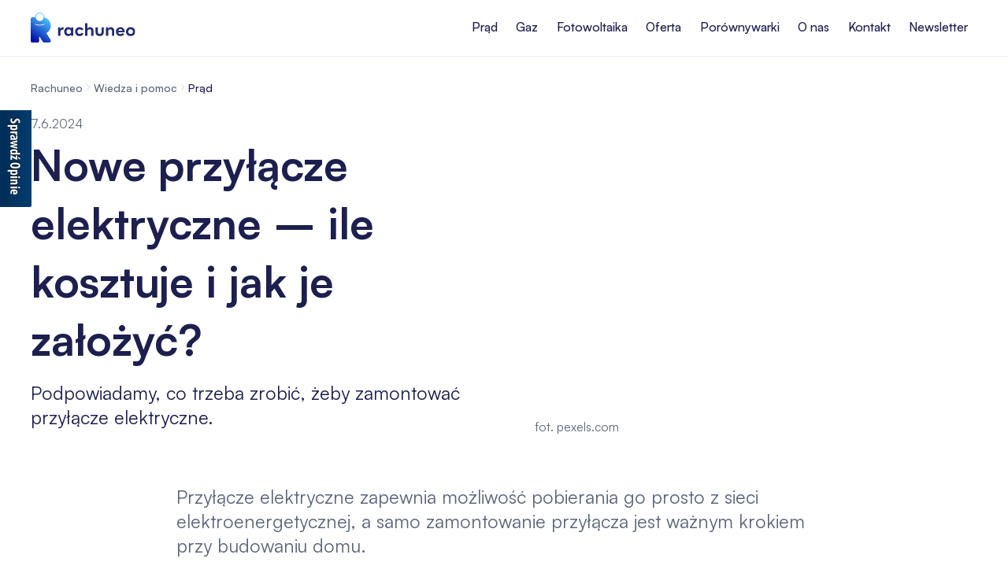

--- FILE ---
content_type: text/html
request_url: https://www.rachuneo.pl/artykuly/nowe-przylacze-elektryczne
body_size: 19792
content:
<!DOCTYPE html><!-- Last Published: Fri Oct 31 2025 11:22:29 GMT+0000 (Coordinated Universal Time) --><html data-wf-domain="www.rachuneo.pl" data-wf-page="630cc2c1c30273dffbba05e7" data-wf-site="5babc6861ab233106d53f15d" lang="pl" data-wf-collection="630cc2c1c30273b219ba0588" data-wf-item-slug="nowe-przylacze-elektryczne"><head><meta charset="utf-8"/><title>Przyłącze elektryczne: poznaj ile kosztuje oraz jakie trzeba spełnić warunki w 2024 roku!</title><meta content="Funkcjonowanie bez prądu jest w dzisiejszych czasach sporym wyzwaniem. Przyłącze elektryczne zapewnia możliwość pobierania go prosto z sieci elektroenergetycznej, a samo zamontowanie przyłącza jest ważnym krokiem przy budowaniu domu." name="description"/><meta content="Przyłącze elektryczne: poznaj ile kosztuje oraz jakie trzeba spełnić warunki w 2024 roku!" property="og:title"/><meta content="Funkcjonowanie bez prądu jest w dzisiejszych czasach sporym wyzwaniem. Przyłącze elektryczne zapewnia możliwość pobierania go prosto z sieci elektroenergetycznej, a samo zamontowanie przyłącza jest ważnym krokiem przy budowaniu domu." property="og:description"/><meta content="https://cdn.prod.website-files.com/5babc6861ab2332b3653f175/5fe337c25ffef7d58a669817_nowe%20przylacze1-min.avif" property="og:image"/><meta content="Przyłącze elektryczne: poznaj ile kosztuje oraz jakie trzeba spełnić warunki w 2024 roku!" property="twitter:title"/><meta content="Funkcjonowanie bez prądu jest w dzisiejszych czasach sporym wyzwaniem. Przyłącze elektryczne zapewnia możliwość pobierania go prosto z sieci elektroenergetycznej, a samo zamontowanie przyłącza jest ważnym krokiem przy budowaniu domu." property="twitter:description"/><meta content="https://cdn.prod.website-files.com/5babc6861ab2332b3653f175/5fe337c25ffef7d58a669817_nowe%20przylacze1-min.avif" property="twitter:image"/><meta property="og:type" content="website"/><meta content="summary_large_image" name="twitter:card"/><meta content="width=device-width, initial-scale=1" name="viewport"/><meta content="3ITt7RyjJWwzggLJYVRNNZoe0TooCgQJScZEgKGuGp4" name="google-site-verification"/><link href="https://cdn.prod.website-files.com/5babc6861ab233106d53f15d/css/rachuneo.webflow.shared.8c585cf75.min.css" rel="stylesheet" type="text/css"/><script type="text/javascript">!function(o,c){var n=c.documentElement,t=" w-mod-";n.className+=t+"js",("ontouchstart"in o||o.DocumentTouch&&c instanceof DocumentTouch)&&(n.className+=t+"touch")}(window,document);</script><link href="https://cdn.prod.website-files.com/5babc6861ab233106d53f15d/6630a3fef794048080d20c46_Rachuneo%20favicon.png" rel="shortcut icon" type="image/x-icon"/><link href="https://cdn.prod.website-files.com/5babc6861ab233106d53f15d/6630a47f8fd4294c3d55cd2e_webclip.png" rel="apple-touch-icon"/><!-- Google Tag Manager -->
<script>(function(w,d,s,l,i){w[l]=w[l]||[];w[l].push({'gtm.start':
new Date().getTime(),event:'gtm.js'});var f=d.getElementsByTagName(s)[0],
j=d.createElement(s),dl=l!='dataLayer'?'&l='+l:'';j.async=true;j.src=
'https://www.googletagmanager.com/gtm.js?id='+i+dl;f.parentNode.insertBefore(j,f);
})(window,document,'script','dataLayer','GTM-MSLZ3FT');</script>
<!-- End Google Tag Manager -->

<style>
button,input,textarea{outline:0}.fontawesome{display:inline-block;text-rendering:auto;-webkit-font-smoothing:antialiased;-moz-osx-font-smoothing:grayscale;transform:translate(0,0)}[truncate=true]{white-space:nowrap;overflow:hidden;text-overflow:ellipsis}[truncate=false]{white-space:normal}.handle-div{cursor:ew-resize}[noselect=true],[not-selectable=true]{-webkit-touch-callout:none;-webkit-user-select:none;-khtml-user-select:none;-moz-user-select:none;-ms-user-select:none;user-select:none}[user-select=all]{-webkit-user-select:all;-khtml-user-select:all;-moz-user-select:all;-ms-user-select:all;user-select:all}.radio-button-custom:checked+label+*+.radio-button-select .radio-button-circle,.radio-button-custom:checked+label+.radio-button-select .radio-button-circle{opacity:1}@keyframes yellowHighlight{0%{background:#ffd}100%{background:#fdfdfd}}.yellow-highlight{animation:yellowHighlight 6s ease}.bem-button.is-with-spinner-shown,.is-grayed-out{pointer-events:none;cursor:default}.is-grayed-out[tooltipster]{pointer-events:auto}.is-grayed-out[tooltipster]:active,.is-with-spinner-shown:active{pointer-events:none}.w-webflow-badge{display:none!important}.initial-load-overlay{display:block}.bem-checkbox:hover .bem-checkbox__checkmark{border-color:#14a8fd}@-moz-keyframes spin{from{-moz-transform:rotate(0)}to{-moz-transform:rotate(360deg)}}@-webkit-keyframes spin{from{-webkit-transform:rotate(0)}to{-webkit-transform:rotate(360deg)}}@keyframes spin{from{transform:rotate(0)}to{transform:rotate(360deg)}}[animation-spin=true]{-webkit-animation-name:spin;-webkit-animation-duration:2s;-webkit-animation-iteration-count:infinite;-webkit-animation-timing-function:linear;-moz-animation-name:spin;-moz-animation-duration:2000;-moz-animation-iteration-count:infinite;-moz-animation-timing-function:linear;-ms-animation-name:spin;-ms-animation-duration:2s;-ms-animation-iteration-count:infinite;-ms-animation-timing-function:linear;animation-name:spin;animation-duration:2s;animation-iteration-count:infinite;animation-timing-function:linear}[word-break=break-all]{word-break:break-all}[will-change=transform]{will-change:transform}[will-change=opacity]{will-change:opacity}.sidebar-overlay{will-change:opacity,display}.main-content{will-change:contents}html{touch-action:manipulation}[disable-native-tap-highlight=true]{-webkit-tap-highlight-color:transparent}input[type=email],input[type=tel],input[type=password],input[type=text],input[type=text][disabled]{-webkit-appearance:none;-moz-appearance:none;appearance:none}.body-wrapper{-webkit-overflow-scrolling:touch}[position=sticky]{position:-webkit-sticky;position:sticky;top:0}
</style>
<style>
@font-face {
  font-family: 'Roboto';
  src: url('https://cdn.prod.website-files.com/5babc6861ab233106d53f15d/5babc6861ab23330c553f194_Roboto-Medium-webfont.woff') format('woff');
  font-weight: 500;
  font-style: normal;
  font-display: fallback;
}
@font-face {
  font-family: 'Roboto';
  src: url('https://cdn.prod.website-files.com/5babc6861ab233106d53f15d/5babc6861ab233012d53f188_Roboto-Regular-webfont.woff') format('woff');
  font-weight: 400;
  font-style: normal;
  font-display: fallback;
}
@font-face {
  font-family: 'Roboto';
  src: url('https://cdn.prod.website-files.com/5babc6861ab233106d53f15d/5babc6861ab233d69d53f195_Roboto-Italic-webfont.woff') format('woff');
  font-weight: 400;
  font-style: italic;
  font-display: fallback;
}
@font-face {
  font-family: 'Roboto';
  src: url('https://cdn.prod.website-files.com/5babc6861ab233106d53f15d/5babc6861ab233562c53f18b_Roboto-Bold-webfont.woff') format('woff');
  font-weight: 700;
  font-style: normal;
  font-display: fallback;
}
@font-face {
  font-family: 'Material design iconic font';
  src: url('https://cdn.prod.website-files.com/5babc6861ab233106d53f15d/5babc6861ab233653b53f186_Material-Design-Iconic-Font.woff') format('woff');
  font-weight: 400;
  font-style: normal;
  font-display: fallback;
}

[object-fit="cover"] {
  object-fit: cover;
}
  
::placeholder { /* Chrome, Firefox, Opera, Safari 10.1+ */
  color: #9d9fab!important;
  opacity: 1; /* Firefox */
}

:-ms-input-placeholder { /* Internet Explorer 10-11 */
  color: #9d9fab!important;
}

::-ms-input-placeholder { /* Microsoft Edge */
  color: #9d9fab!important;
}
  
[is-hidden-on-load] {
  display: none;
}
[css-calc-min-height] {
  min-height: calc(100vh - 54px - 68px);
}  
</style>
<!-- Facebook Pixel Code -->
<script>
    !function(f,b,e,v,n,t,s)
    {if(f.fbq)return;n=f.fbq=function(){n.callMethod?
    n.callMethod.apply(n,arguments):n.queue.push(arguments)};
    if(!f._fbq)f._fbq=n;n.push=n;n.loaded=!0;n.version='2.0';
    n.queue=[];t=b.createElement(e);t.async=!0;
    t.src=v;s=b.getElementsByTagName(e)[0];
    s.parentNode.insertBefore(t,s)}(window, document,'script',
    'https://connect.facebook.net/en_US/fbevents.js');
    fbq('init', '391614744929554');
    fbq('track', 'PageView');
  </script>
  <noscript><img height="1" width="1" style="display:none"
    src="https://www.facebook.com/tr?id=391614744929554&ev=PageView&noscript=1"
  /></noscript>
  <!-- End Facebook Pixel Code -->

<script id="Cookiebot" src="https://consent.cookiebot.com/uc.js" data-cbid="193b2532-5646-4067-bc5f-204fb95e8caf" data-blockingmode="auto" type="text/javascript"></script>

<script id="CookieDeclaration" src="https://consent.cookiebot.com/193b2532-5646-4067-bc5f-204fb95e8caf/cd.js" type="text/javascript" async></script><link rel="canonical" href="https://www.rachuneo.pl/artykuly/nowe-przylacze-elektryczne"/>
<meta property="og:url" content="https://www.rachuneo.pl/artykuly/nowe-przylacze-elektryczne"/>
<script type="application/ld+json">
{ 
"@context": "https://schema.org", 
"@type": "BreadcrumbList", 
"itemListElement": [{ 
"@type": "ListItem", 
"position": 1, 
"name": "Rachuneo", 
"item": "https://www.rachuneo.pl/"
},
{ 
"@type": "ListItem", 
"position": 2, 
"name": "Wiedza i pomoc", 
"item": "https://www.rachuneo.pl/wiedza-i-pomoc"
},
{ 
"@type": "ListItem", 
"position": 3, 
"name": "Prąd", 
"item": "https://www.rachuneo.pl/prad"
}] 
} 
</script>

<script async src="https://pagead2.googlesyndication.com/pagead/js/adsbygoogle.js?client=ca-pub-3906895774223787"
crossorigin="anonymous"></script>

<link rel="preload" as="image" href="https://cdn.prod.website-files.com/5babc6861ab2332b3653f175/5fe337c25ffef7d58a669817_nowe%20przylacze1-min.avif"></head><body><div class="page-wrapper"><div data-w-id="08b36104-cd31-aa8d-8bd8-c10951eea70e" data-animation="default" data-collapse="medium" data-duration="400" data-easing="ease" data-easing2="ease" role="banner" class="nav_component w-nav"><div class="nav_bg-mobile"></div><div data-w-id="176eaccc-38fc-ac07-450d-d0cb7978c762" class="nav_shadow"></div><div class="padding-global"><div class="nav_container"><a href="/" class="brand w-nav-brand"><img src="https://cdn.prod.website-files.com/5babc6861ab233106d53f15d/65f171ef9e2b781e66a5da38_Rachuneo%20logo%20color.svg" loading="lazy" width="242" alt=""/></a><nav role="navigation" class="nav_menu w-nav-menu"><div class="nav_links_wrapper"><div data-hover="true" data-delay="800" data-w-id="7576c2aa-4aa9-2277-8128-0f7636be4086" class="nav_link-dropdown_component w-dropdown"><div class="nav_link w-dropdown-toggle"><a href="/prad" class="nav_link-page w-inline-block"><div>Prąd</div></a></div><nav class="nav_link-dropdown_list-component is-prad w-dropdown-list"><div class="nav_link-dropdown_list-wrapper"><div class="nav_link-dropdown_column"><div class="dropdown_category-blocks_component"><a href="/prad-dla-domu" class="dropdown_category-block w-inline-block"><img src="https://cdn.prod.website-files.com/5babc6861ab233106d53f15d/68276c3704b1e955e1340aee_container.svg" loading="lazy" alt="" class="dropdown_category-image"/><div class="dropdown_category-text"><div class="text-size-small text-weight-bold text-color-primary">Prąd dla domu</div><p class="text-size-small text-weight-medium text-color-blue">Sprawdź ofertę dopasowaną do Ciebie i Twoich bliskich.</p></div></a><a href="/prad-dla-firm" class="dropdown_category-block w-inline-block"><img src="https://cdn.prod.website-files.com/5babc6861ab233106d53f15d/68276c387361067acadcaa79_container-1.svg" loading="lazy" alt="" class="dropdown_category-image"/><div class="dropdown_category-text"><div class="text-size-small text-weight-bold text-color-primary">Prąd dla firm</div><p class="text-size-small text-weight-medium text-color-blue">Oszczędna i niezawodna energia dla Twojej firmy.</p></div></a></div></div><div class="nav_link-dropdown_column-divider"></div><div class="nav_link-dropdown_column"><div class="dropdown_knowledgle-links_component-wrapper"><div class="text-style-uc12">Strefa Wiedzy</div><div class="dropdown_knowledgle-links_component-list"><a href="/cena-pradu" class="text-style_link-primary">Cena prądu</a><a href="/porownywarka-cen-pradu" class="text-style_link-primary">Porównywarka cen prądu</a><a href="/sprzedawcy-pradu" class="text-style_link-primary">Sprzedawcy prądu</a><a href="/artykuly/zmiana-dostawcy-pradu-krok-po-kroku" class="text-style_link-primary">Zmiana sprzedawcy prądu</a><a href="/taryfy-pradu" class="text-style_link-primary">Taryfy prądu</a><a href="/artykuly/wzrost-cen-pradu" class="text-style_link-primary">Podwyżki cen prądu</a><a href="/taryfy-pradu-dla-firm" class="text-style_link-primary">Taryfy prądu dla firm</a></div></div></div><div class="nav_link-dropdown_column-divider"></div><div class="nav_link-dropdown_column"><div class="dropdown_knowledgle-links_component-wrapper"><div class="text-style-uc12">Artykuły</div><div class="dropdown_knowledgle-links_component-list"><a href="/artykuly/kalkulator-zuzycia-energii-elektrycznej-jak-samemu-obliczyc-zuzycie" class="text-style_link-primary">Kalkulator zużycia energii</a><a href="/artykuly/wysoki-rachunek-za-prad" class="text-style_link-primary">Wysoki rachunek za prąd</a><a href="/artykuly/przepisanie-licznika-pradu" class="text-style_link-primary">Przepisanie licznika prądu</a><a href="/artykuly/ile-pradu-zuzywaja-sprzety-domowe" class="text-style_link-primary">Zużycie prądu w domu</a><a href="/artykuly/ponowne-podlaczenie-pradu" class="text-style_link-primary">Ponowne podłączenie prądu</a><a href="/artykuly/jak-czytac-fakture-za-prad" class="text-style_link-primary">Rachunek za prąd</a><a href="/kategoria/prad" class="dropdown_knowledge-link_block w-inline-block"><div>Wszystkie artykuły</div><img src="https://cdn.prod.website-files.com/5babc6861ab233106d53f15d/6827aca16cd733eb59f66bb1_icon-arrow.svg" loading="lazy" alt=""/></a></div></div></div></div></nav></div><div data-hover="true" data-delay="800" data-w-id="6555fee8-3930-0675-1a60-4eeb762ef121" class="nav_link-dropdown_component w-dropdown"><div class="nav_link w-dropdown-toggle"><a href="/gaz" class="nav_link-page w-inline-block"><div>Gaz</div></a></div><nav class="nav_link-dropdown_list-component is-gaz w-dropdown-list"><div class="nav_link-dropdown_list-wrapper"><div class="nav_link-dropdown_column"><div class="dropdown_category-blocks_component"><a href="/gaz" class="dropdown_category-block w-inline-block"><img src="https://cdn.prod.website-files.com/5babc6861ab233106d53f15d/68276c3704b1e955e1340aee_container.svg" loading="lazy" alt="" class="dropdown_category-image"/><div class="dropdown_category-text"><div class="text-size-small text-weight-bold text-color-primary">Gaz dla domu</div><p class="text-size-small text-weight-medium text-color-blue">Sprawdź ofertę dopasowaną do Ciebie i Twoich bliskich.</p></div></a><a href="/gaz-dla-firm" class="dropdown_category-block w-inline-block"><img src="https://cdn.prod.website-files.com/5babc6861ab233106d53f15d/68276c387361067acadcaa79_container-1.svg" loading="lazy" alt="" class="dropdown_category-image"/><div class="dropdown_category-text"><div class="text-size-small text-weight-bold text-color-primary">Gaz dla firm</div><p class="text-size-small text-weight-medium text-color-blue">Oszczędna i niezawodna energia dla Twojej firmy.</p></div></a></div></div><div class="nav_link-dropdown_column-divider"></div><div class="nav_link-dropdown_column"><div class="dropdown_knowledgle-links_component-wrapper"><div class="text-style-uc12">Strefa Wiedzy</div><div class="dropdown_knowledgle-links_component-list"><a href="/artykuly/ile-kosztuje-gaz-ziemny" class="text-style_link-primary">Cena gazu</a><a href="/porownywarka-cen-gazu" class="text-style_link-primary">Porównywarka cen gazu</a><a href="/artykuly/zmiana-dostawcy-gazu" class="text-style_link-primary">Zmiana sprzedawcy gazu</a></div></div></div><div class="nav_link-dropdown_column-divider"></div><div class="nav_link-dropdown_column"><div class="dropdown_knowledgle-links_component-wrapper"><div class="text-style-uc12">Artykuły</div><div class="dropdown_knowledgle-links_component-list"><a href="/artykuly/jak-obliczyc-rachunek-za-gaz" class="text-style_link-primary">Jak obliczyć rachunek za gaz?</a><a href="/artykuly/jak-czytac-rachunek-za-gaz" class="text-style_link-primary">Jak czytać rachunek za gaz?</a><a href="/artykuly/jak-przepisac-licznik-gazu" class="text-style_link-primary">Jak przepisać licznik gazu?</a><a href="/artykuly/niezaplacony-rachunek-za-gaz" class="text-style_link-primary">Niezapłacony rachunek za gaz</a><a href="/artykuly/jak-sprawdzic-stan-licznika-gazu" class="text-style_link-primary">Stan licznika gazu</a><a href="/kategoria/gaz" class="dropdown_knowledge-link_block w-inline-block"><div>Wszystkie artykuły</div><img src="https://cdn.prod.website-files.com/5babc6861ab233106d53f15d/6827aca16cd733eb59f66bb1_icon-arrow.svg" loading="lazy" alt=""/></a></div></div></div></div></nav></div><div data-hover="true" data-delay="800" data-w-id="e24a14a0-f152-1c81-3119-76aab19d57db" class="nav_link-dropdown_component w-dropdown"><div class="nav_link w-dropdown-toggle"><a href="/fotowoltaika" class="nav_link-page w-inline-block"><div>Fotowoltaika</div></a></div><nav class="nav_link-dropdown_list-component is-fotowoltaika w-dropdown-list"><div class="nav_link-dropdown_list-wrapper"><div class="nav_link-dropdown_column"><div class="dropdown_category-blocks_component"><a href="/porownywarka-fotowoltaiki" class="dropdown_category-block w-inline-block"><img src="https://cdn.prod.website-files.com/5babc6861ab233106d53f15d/68276c3704b1e955e1340aee_container.svg" loading="lazy" alt="" class="dropdown_category-image"/><div class="dropdown_category-text"><div class="text-size-small text-weight-bold text-color-primary">Fotowoltaika dla domu</div><p class="text-size-small text-weight-medium text-color-blue">Sprawdź ofertę dopasowaną do Ciebie i Twoich bliskich.</p></div></a><a href="/artykuly/fotowoltaika-dla-firm" class="dropdown_category-block w-inline-block"><img src="https://cdn.prod.website-files.com/5babc6861ab233106d53f15d/68276c387361067acadcaa79_container-1.svg" loading="lazy" alt="" class="dropdown_category-image"/><div class="dropdown_category-text"><div class="text-size-small text-weight-bold text-color-primary">Fotowoltaika dla firm</div><p class="text-size-small text-weight-medium text-color-blue">Oszczędna i niezawodna energia dla Twojej firmy.</p></div></a></div></div><div class="nav_link-dropdown_column-divider"></div><div class="nav_link-dropdown_column"><div class="dropdown_knowledgle-links_component-wrapper"><div class="text-style-uc12">Strefa Wiedzy</div><div class="dropdown_knowledgle-links_component-list"><a href="/artykuly/fotowoltaika-i-jak-dziala" class="text-style_link-primary">Co to jest fotowoltaika?</a><a href="https://www.rachuneo.pl/artykuly/ile-kosztuje-instalacja-fotowoltaiczna" class="text-style_link-primary">Ile kosztuje instalacja fotowoltaiczna?</a><a href="/artykuly/fotowoltaika-na-balkonie-w-bloku" class="text-style_link-primary">Fotowoltaika balkonowa</a><a href="/artykuly/fotowoltaika-dla-spoldzielni-i-wspolnot-mieszkaniowych" class="text-style_link-primary">Fotowoltaika dla wspólnot</a><a href="/artykuly/dofinansowanie-do-fotowoltaiki" class="text-style_link-primary">Dofinansowanie do fotowoltaiki</a><a href="/artykuly/moj-prad-6-0" class="text-style_link-primary">Mój Prąd 6.0</a><a href="/artykuly/oplacalnosc-fotowoltaiki" class="text-style_link-primary">Opłacalność fotowoltaiki</a></div></div></div><div class="nav_link-dropdown_column-divider"></div><div class="nav_link-dropdown_column"><div class="dropdown_knowledgle-links_component-wrapper"><div class="text-style-uc12">Artykuły</div><div class="dropdown_knowledgle-links_component-list"><a href="/artykuly/kto-to-jest-prosument" class="text-style_link-primary">Prosument</a><a href="/artykuly/net-billing-zasady" class="text-style_link-primary">Net-billing zasady</a><a href="/artykuly/instalacja-off-grid" class="text-style_link-primary">Instalacja off-grid</a><a href="/artykuly/autokonsumpcja" class="text-style_link-primary">Autokonsumpcja</a><a href="/artykuly/jednostka-kwp" class="text-style_link-primary">Co to kWp?</a><a href="/kategoria/fotowoltaika" class="dropdown_knowledge-link_block w-inline-block"><div>Wszystkie artykuły</div><img src="https://cdn.prod.website-files.com/5babc6861ab233106d53f15d/6827aca16cd733eb59f66bb1_icon-arrow.svg" loading="lazy" alt=""/></a></div></div></div></div></nav></div><a rel="nofollow" href="https://sklep.rachuneo.pl/" target="_blank" class="nav_link w-nav-link">Oferta</a><a href="/porownywarki" class="nav_link w-nav-link">Porównywarki</a><a href="/o-nas" class="nav_link w-nav-link">O nas</a><a href="/kontakt" class="nav_link w-nav-link">Kontakt</a><a href="/newsletter" class="nav_link w-nav-link">Newsletter</a></div></nav><button aria-label="Open Main Menu" class="nav_button-mobile"><div class="nav_button_line"></div><div class="nav_button_line"></div></button></div></div><address class="menu_wrap"><div trap-focus="" class="menu_panel is-first"><button aria-label="Open Grow Menu" class="menu_link opens-more"><div class="menu_link_text">Prąd</div><img loading="lazy" src="https://cdn.prod.website-files.com/6827417b027d12c40731c614/682bb935bfabfee07158ee8e_icon-chevron.svg" alt="" class="menu_icon"/></button><button aria-label="Open Learn Menu" class="menu_link opens-more"><div class="menu_link_text">Gaz</div><img loading="lazy" src="https://cdn.prod.website-files.com/6827417b027d12c40731c614/682bb935bfabfee07158ee8e_icon-chevron.svg" alt="" class="menu_icon"/></button><button aria-label="Open Inspire Menu" class="menu_link opens-more"><div class="menu_link_text">Fotowoltaika</div><img loading="lazy" src="https://cdn.prod.website-files.com/6827417b027d12c40731c614/682bb935bfabfee07158ee8e_icon-chevron.svg" alt="" class="menu_icon"/></button><a rel="nofollow" href="https://sklep.rachuneo.pl/" target="_blank" class="menu_link w-inline-block"><div class="menu_link_text">Oferta</div></a><a href="/porownywarki" class="menu_link w-inline-block"><div class="menu_link_text">Porównywarki</div></a><a href="/o-nas" class="menu_link w-inline-block"><div class="menu_link_text">O nas</div></a><a href="/kontakt" class="menu_link w-inline-block"><div class="menu_link_text">Kontakt</div></a><a href="/newsletter" class="menu_link is-last w-inline-block"><div class="menu_link_text">Newsletter</div></a></div><div class="menu_panel"><button aria-label="Back to main menu" class="menu_link go-back"><img loading="lazy" src="https://cdn.prod.website-files.com/5babc6861ab233106d53f15d/682bd93b65ca85f9547c3935_arrow-left.svg" alt="" class="menu_icon"/></button><div focus-back="true" trap-focus="" class="menu_content"><div class="nav_link-dropdown_list-wrapper"><div class="nav_link-dropdown_column"><div class="dropdown_category-blocks_component"><a href="/prad-dla-domu" class="dropdown_category-block w-inline-block"><img loading="lazy" src="https://cdn.prod.website-files.com/6827417b027d12c40731c614/682bb40e81b3135d47c1dedc_container.svg" alt="" class="dropdown_category-image"/><div class="dropdown_category-text"><div class="text-size-small text-weight-bold text-color-primary">Prąd dla domu</div><p class="text-size-small text-weight-medium text-color-blue">Sprawdź ofertę dopasowaną do Ciebie i Twoich bliskich.</p></div></a><a href="/prad-dla-firm" class="dropdown_category-block w-inline-block"><img loading="lazy" src="https://cdn.prod.website-files.com/6827417b027d12c40731c614/682bb40e81b3135d47c1dedd_container-1.svg" alt="" class="dropdown_category-image"/><div class="dropdown_category-text"><div class="text-size-small text-weight-bold text-color-primary">Prąd dla firm</div><p class="text-size-small text-weight-medium text-color-blue">Oszczędna i niezawodna energia dla Twojej firmy.</p></div></a></div></div><div class="nav_link-dropdown_column-divider"></div><div class="nav_link-dropdown_column"><div class="dropdown_knowledgle-links_component-wrapper"><div class="text-style-uc12">Strefa Wiedzy</div><div class="dropdown_knowledgle-links_component-list"><a href="/cena-pradu" class="dropdown_nav-link">Cena prądu</a><a href="/porownywarka-cen-pradu" class="dropdown_nav-link">Porównywarka cen prądu</a><a href="/sprzedawcy-pradu" class="dropdown_nav-link">Sprzedawcy prądu</a><a href="/artykuly/zmiana-dostawcy-pradu-krok-po-kroku" class="dropdown_nav-link">Zmiana sprzedawcy prądu</a><a href="/taryfy-pradu" class="dropdown_nav-link">Taryfy prądu</a><a href="/artykuly/wzrost-cen-pradu" class="dropdown_nav-link">Podwyżki cen prądu</a><a href="/taryfy-pradu-dla-firm" class="dropdown_nav-link">Taryfy prądu dla firm</a></div></div></div><div class="nav_link-dropdown_column-divider"></div><div class="nav_link-dropdown_column"><div class="dropdown_knowledgle-links_component-wrapper"><div class="text-style-uc12">Artykuły</div><div class="dropdown_knowledgle-links_component-list"><a href="/artykuly/kalkulator-zuzycia-energii-elektrycznej-jak-samemu-obliczyc-zuzycie" class="dropdown_nav-link">Kalkulator zużycia energii</a><a href="/artykuly/wysoki-rachunek-za-prad" class="dropdown_nav-link">Wysoki rachunek za prąd</a><a href="/artykuly/przepisanie-licznika-pradu" class="dropdown_nav-link">Przepisanie licznika prądu</a><a href="/artykuly/ile-pradu-zuzywaja-sprzety-domowe" class="dropdown_nav-link">Zużycie prądu w domu</a><a href="/artykuly/ponowne-podlaczenie-pradu" class="dropdown_nav-link">Ponowne podłączenie prądu</a><a href="/artykuly/jak-czytac-fakture-za-prad" class="dropdown_nav-link">Rachunek za prąd</a><a href="/kategoria/prad" class="dropdown_knowledge-link_block w-inline-block"><div>Wszystkie artykuły</div><img loading="lazy" src="https://cdn.prod.website-files.com/6827417b027d12c40731c614/682bb40e81b3135d47c1dede_icon-arrow.svg" alt="" class="dropdown_arrow-icon"/></a></div></div></div></div><a href="/prad" class="menu_page-link w-inline-block"><div>Prąd</div><img loading="lazy" src="https://cdn.prod.website-files.com/5babc6861ab233106d53f15d/682bd93b65ca85f9547c3936_icon-arrow_right.svg" alt=""/></a></div><div focus-back="true" trap-focus="" class="menu_content"><a href="/gaz" class="menu_page-link w-inline-block"><div>Gaz</div><img loading="lazy" src="https://cdn.prod.website-files.com/5babc6861ab233106d53f15d/682bd93b65ca85f9547c3936_icon-arrow_right.svg" alt=""/></a><div class="nav_link-dropdown_list-wrapper"><div class="nav_link-dropdown_column"><div class="dropdown_category-blocks_component"><a href="/gaz-dla-domu" class="dropdown_category-block w-inline-block"><img loading="lazy" src="https://cdn.prod.website-files.com/6827417b027d12c40731c614/682bb40e81b3135d47c1dedc_container.svg" alt="" class="dropdown_category-image"/><div class="dropdown_category-text"><div class="text-size-small text-weight-bold text-color-primary">Gaz dla domu</div><p class="text-size-small text-weight-medium text-color-blue">Sprawdź ofertę dopasowaną do Ciebie i Twoich bliskich.</p></div></a><a href="/gaz-dla-firm" class="dropdown_category-block w-inline-block"><img loading="lazy" src="https://cdn.prod.website-files.com/6827417b027d12c40731c614/682bb40e81b3135d47c1dedd_container-1.svg" alt="" class="dropdown_category-image"/><div class="dropdown_category-text"><div class="text-size-small text-weight-bold text-color-primary">Gaz dla firm</div><p class="text-size-small text-weight-medium text-color-blue">Oszczędna i niezawodna energia dla Twojej firmy.</p></div></a></div></div><div class="nav_link-dropdown_column-divider"></div><div class="nav_link-dropdown_column"><div class="dropdown_knowledgle-links_component-wrapper"><div class="text-style-uc12">Strefa Wiedzy</div><div class="dropdown_knowledgle-links_component-list"><a href="/artykuly/ile-kosztuje-gaz-ziemny" class="dropdown_nav-link">Cena gazu</a><a href="/porownywarka-cen-gazu" class="dropdown_nav-link">Porównywarka cen gazu</a><a href="/artykuly/zmiana-dostawcy-gazu" class="dropdown_nav-link">Zmiana sprzedawcy gazu</a></div></div></div><div class="nav_link-dropdown_column-divider"></div><div class="nav_link-dropdown_column"><div class="dropdown_knowledgle-links_component-wrapper"><div class="text-style-uc12">Artykuły</div><div class="dropdown_knowledgle-links_component-list"><a href="/artykuly/jak-obliczyc-rachunek-za-gaz" class="dropdown_nav-link">Jak obliczyć rachunek za gaz?</a><a href="/artykuly/jak-czytac-rachunek-za-gaz" class="dropdown_nav-link">Jak czytać rachunek za gaz?</a><a href="/artykuly/jak-przepisac-licznik-gazu" class="dropdown_nav-link">Jak przepisać licznik gazu?</a><a href="/artykuly/niezaplacony-rachunek-za-gaz" class="dropdown_nav-link">Niezapłacony rachunek za gaz</a><a href="/artykuly/jak-sprawdzic-stan-licznika-gazu" class="dropdown_nav-link">Stan licznika gazu</a><a href="/kategoria/gaz" class="dropdown_knowledge-link_block w-inline-block"><div>Wszystkie artykuły</div><img loading="lazy" src="https://cdn.prod.website-files.com/6827417b027d12c40731c614/682bb40e81b3135d47c1dede_icon-arrow.svg" alt="" class="dropdown_arrow-icon"/></a></div></div></div></div></div><div focus-back="true" trap-focus="" class="menu_content"><a href="/fotowoltaika" class="menu_page-link w-inline-block"><div>Fotowoltaika</div><img loading="lazy" src="https://cdn.prod.website-files.com/5babc6861ab233106d53f15d/682bd93b65ca85f9547c3936_icon-arrow_right.svg" alt=""/></a><div class="nav_link-dropdown_list-wrapper"><div class="nav_link-dropdown_column"><div class="dropdown_category-blocks_component"><a href="/porownywarka-fotowoltaiki" class="dropdown_category-block w-inline-block"><img loading="lazy" src="https://cdn.prod.website-files.com/6827417b027d12c40731c614/682bb40e81b3135d47c1dedc_container.svg" alt="" class="dropdown_category-image"/><div class="dropdown_category-text"><div class="text-size-small text-weight-bold text-color-primary">Fotowoltaika dla domu</div><p class="text-size-small text-weight-medium text-color-blue">Sprawdź ofertę dopasowaną do Ciebie i Twoich bliskich.</p></div></a><a href="/artykuly/fotowoltaika-dla-firm" class="dropdown_category-block w-inline-block"><img loading="lazy" src="https://cdn.prod.website-files.com/6827417b027d12c40731c614/682bb40e81b3135d47c1dedd_container-1.svg" alt="" class="dropdown_category-image"/><div class="dropdown_category-text"><div class="text-size-small text-weight-bold text-color-primary">Fotowoltaika dla firm</div><p class="text-size-small text-weight-medium text-color-blue">Oszczędna i niezawodna energia dla Twojej firmy.</p></div></a></div></div><div class="nav_link-dropdown_column-divider"></div><div class="nav_link-dropdown_column"><div class="dropdown_knowledgle-links_component-wrapper"><div class="text-style-uc12">Strefa Wiedzy</div><div class="dropdown_knowledgle-links_component-list"><a href="/artykuly/fotowoltaika-i-jak-dziala" class="dropdown_nav-link">Co to jest fotowoltaika?</a><a href="/artykuly/ile-kosztuje-instalacja-fotowoltaiczna" class="dropdown_nav-link">Ile kosztuje instalacja fotowoltaiczna?</a><a href="/artykuly/fotowoltaika-na-balkonie-w-bloku" class="dropdown_nav-link">Fotowoltaika balkonowa</a><a href="/artykuly/fotowoltaika-dla-spoldzielni-i-wspolnot-mieszkaniowych" class="dropdown_nav-link">Fotowoltaika dla wspólnot</a><a href="/artykuly/dofinansowanie-do-fotowoltaiki" class="dropdown_nav-link">Dofinansowanie do fotowoltaiki</a><a href="/artykuly/moj-prad-6-0" class="dropdown_nav-link">Mój Prąd 6.0</a><a href="/artykuly/oplacalnosc-fotowoltaiki" class="dropdown_nav-link">Opłacalność fotowoltaiki</a></div></div></div><div class="nav_link-dropdown_column-divider"></div><div class="nav_link-dropdown_column"><div class="dropdown_knowledgle-links_component-wrapper"><div class="text-style-uc12">Artykuły</div><div class="dropdown_knowledgle-links_component-list"><a href="/artykuly/kto-to-jest-prosument" class="dropdown_nav-link">Prosument</a><a href="/artykuly/net-billing-zasady" class="dropdown_nav-link">Net-billing zasady</a><a href="/artykuly/instalacja-off-grid" class="dropdown_nav-link">Instalacja off-grid</a><a href="/artykuly/autokonsumpcja" class="dropdown_nav-link">Autokonsumpcja</a><a href="/artykuly/jednostka-kwp" class="dropdown_nav-link">Co to kWp?</a><a href="/kategoria/fotowoltaika" class="dropdown_knowledge-link_block w-inline-block"><div>Wszystkie artykuły</div><img loading="lazy" src="https://cdn.prod.website-files.com/6827417b027d12c40731c614/682bb40e81b3135d47c1dede_icon-arrow.svg" alt="" class="dropdown_arrow-icon"/></a></div></div></div></div></div></div></address><div class="menu_background"></div><div class="hide w-embed w-script"><script>
window.addEventListener("DOMContentLoaded", (event) => {
  let navButton = $(".nav_button-mobile");
  let menuWrap = $(".menu_wrap");
  let menuBackground = $(".menu_background");
  let menuPanels = $(".menu_panel");
  let content = $(".menu_content");
  let lines = $(".nav_button_line");
  let backButton = $(".go-back");
  let opensMore = $(".opens-more");
  let previouslyFocused;
  let activeSubPanel;

  let showSubMenu = gsap.timeline({
    paused: true,
    onComplete: () => {
      activeSubPanel.find("a").first().focus();
    },
    onReverseComplete: () => {
      previouslyFocused.focus();
    }
  });
  showSubMenu.to(menuPanels, { x: "-100%", ease: "power1.inOut", duration: 0.4 });

  let showMainMenu = gsap.timeline({
    paused: true,
    defaults: { duration: 0.3 },
    onReverseComplete: () => {
      showSubMenu.progress(0);
      showSubMenu.pause();
      navButton.attr("aria-label", "Open Main Menu");
    },
    onComplete: () => {
      menuWrap.find("button").first().focus();
      navButton.attr("aria-label", "Close Main Menu");
    }
  });
  showMainMenu.set(menuWrap, { display: "flex" });
  showMainMenu.set(menuBackground, { display: "block" });
  showMainMenu.from(menuWrap, { x: "100%" });
  showMainMenu.from(menuBackground, { opacity: 0 }, "<");
  showMainMenu.to(lines.eq(0), { y: 3, rotate: 45 }, "<");
  showMainMenu.to(lines.eq(1), { y: -3, rotate: -45 }, "<");

  navButton.on("click", function () {
    if (showMainMenu.progress() === 0) {
      showMainMenu.play();
    } else {
      showMainMenu.reverse();
      navButton.attr("aria-label", "Open Main Menu");
    }
  });

  menuBackground.on("click", function () {
    showMainMenu.reverse();
  });
  $(document).on("keydown", function (e) {
    if (e.key === "Escape") showMainMenu.reverse();
  });

  opensMore.on("click", function () {
    previouslyFocused = $(this);
    let linkIndex = $(this).index();
    showSubMenu.play();
    content.hide();
    activeSubPanel = content.eq(linkIndex).show();
  });

  backButton.on("click", function () {
    showSubMenu.reverse();
  });
  backButton.on("keydown", function (e) {
		if (e.key === "Tab" && e.shiftKey) {
			e.preventDefault();
			activeSubPanel.find("a, button").last().focus();
		}
  });

  $("[trap-focus]").each(function () {
    let focusBack = $(this).attr("focus-back");
    let lastItem = $(this).find("a, button").last();
    lastItem.on("keydown", function (e) {
      if (e.key === "Tab" && !e.shiftKey) {
        e.preventDefault();
        if (focusBack === "true") {
          backButton.focus();
        } else {
          navButton.focus();
        }
      }
    });
  });
});
</script></div></div><div class="global-styles w-embed"><style>

/* Make text look crisper and more legible in all browsers */
body {
  -webkit-font-smoothing: antialiased;
  -moz-osx-font-smoothing: grayscale;
  font-smoothing: antialiased;
  text-rendering: optimizeLegibility;
}

/* Focus state style for keyboard navigation for the focusable elements */
*[tabindex]:focus-visible,
  input[type="file"]:focus-visible {
   outline: 0.125rem solid #4d65ff;
   outline-offset: 0.125rem;
}

/* Set color style to inherit */
.inherit-color * {
    color: inherit;
}

/* Get rid of top margin on first element in any rich text element */
.w-richtext > :not(div):first-child, .w-richtext > div:first-child > :first-child {
  margin-top: 0 !important;
}

/* Get rid of bottom margin on last element in any rich text element */
.w-richtext>:last-child, .w-richtext ol li:last-child, .w-richtext ul li:last-child {
	margin-bottom: 0 !important;
}


/* Make sure containers never lose their center alignment */
.container-medium,.container-small, .container-large {
	margin-right: auto !important;
  margin-left: auto !important;
}

/* 
Make the following elements inherit typography styles from the parent and not have hardcoded values. 
Important: You will not be able to style for example "All Links" in Designer with this CSS applied.
Uncomment this CSS to use it in the project. Leave this message for future hand-off.
*/
/*
a,
.w-input,
.w-select,
.w-tab-link,
.w-nav-link,
.w-dropdown-btn,
.w-dropdown-toggle,
.w-dropdown-link {
  color: inherit;
  text-decoration: inherit;
  font-size: inherit;
}
*/

/* Apply "..." after 3 lines of text */
.text-style-3lines {
	display: -webkit-box;
	overflow: hidden;
	-webkit-line-clamp: 3;
	-webkit-box-orient: vertical;
}

/* Apply "..." after 2 lines of text */
.text-style-2lines {
	display: -webkit-box;
	overflow: hidden;
	-webkit-line-clamp: 2;
	-webkit-box-orient: vertical;
}

/* These classes are never overwritten */
.hide {
  display: none !important;
}

@media screen and (max-width: 991px) {
    .hide, .hide-tablet {
        display: none !important;
    }
}
  @media screen and (max-width: 767px) {
    .hide-mobile-landscape{
      display: none !important;
    }
}
  @media screen and (max-width: 479px) {
    .hide-mobile{
      display: none !important;
    }
}
 
.margin-0 {
  margin: 0rem !important;
}
  
.padding-0 {
  padding: 0rem !important;
}

.spacing-clean {
padding: 0rem !important;
margin: 0rem !important;
}

.margin-top {
  margin-right: 0rem !important;
  margin-bottom: 0rem !important;
  margin-left: 0rem !important;
}

.padding-top {
  padding-right: 0rem !important;
  padding-bottom: 0rem !important;
  padding-left: 0rem !important;
}
  
.margin-right {
  margin-top: 0rem !important;
  margin-bottom: 0rem !important;
  margin-left: 0rem !important;
}

.padding-right {
  padding-top: 0rem !important;
  padding-bottom: 0rem !important;
  padding-left: 0rem !important;
}

.margin-bottom {
  margin-top: 0rem !important;
  margin-right: 0rem !important;
  margin-left: 0rem !important;
}

.padding-bottom {
  padding-top: 0rem !important;
  padding-right: 0rem !important;
  padding-left: 0rem !important;
}

.margin-left {
  margin-top: 0rem !important;
  margin-right: 0rem !important;
  margin-bottom: 0rem !important;
}
  
.padding-left {
  padding-top: 0rem !important;
  padding-right: 0rem !important;
  padding-bottom: 0rem !important;
}
  
.margin-horizontal {
  margin-top: 0rem !important;
  margin-bottom: 0rem !important;
}

.padding-horizontal {
  padding-top: 0rem !important;
  padding-bottom: 0rem !important;
}

.margin-vertical {
  margin-right: 0rem !important;
  margin-left: 0rem !important;
}
  
.padding-vertical {
  padding-right: 0rem !important;
  padding-left: 0rem !important;
}

@media (max-width: 1100px) and (min-width: 992px) {
    .comparison_list-item {
        padding-right: 2rem;
    }
}

@media (max-width: 1100px) and (min-width: 992px) {
    .comparison_list-item_content-wrapper.is-companyenergy {
        display: grid;
        grid-template-columns: repeat(2, 1fr);
        grid-template-rows: repeat(2, auto);
    }
}

@media (max-width: 1132px) and (min-width: 992px) {
    .comparison_arrow-img {
       bottom: -4.5vw;
    }
}

@media (max-width: 1078px) and (min-width: 992px) {
    .comparison_arrow-img {
       display: none;
    }
}

</style>

<style>
  html { font-size: calc(0.625rem + 0.41666666666666663vw); }
  @media screen and (max-width:1920px) { html { font-size: calc(0.625rem + 0.41666666666666674vw); } }
  @media screen and (max-width:1440px) { html { font-size: calc(0.8126951092611863rem + 0.20811654526534862vw); } }
  @media screen and (max-width:479px) { html { font-size: calc(0.7494769874476988rem + 0.8368200836820083vw); } }
</style></div><div class="main-wrapper"><div class="section_article-hero"><div class="padding-global"><div class="container-large"><a rel="nofollow, sponsored" href="https://mrreceipt.page.link/?link=https%3A%2F%2Fpanparagon.pl&amp;apn=pl.primesoft.mrreceipt&amp;isi=1288538924&amp;ibi=pl.primesoft.mrreceipt&amp;ofl=https%3A%2F%2Fpanparagon.pl&amp;utm_source=rachuneo&amp;utm_medium=baner&amp;utm_campaign=kwiecien" target="_blank" class="banner_link-wrapper hide w-inline-block"><img src="https://cdn.prod.website-files.com/5babc6861ab233106d53f15d/67ea9368d43d0d3f194b23d7_baner_desktop%20(2560%20x%20400%20px)%201.avif" loading="lazy" width="1280" sizes="100vw" alt="" srcset="https://cdn.prod.website-files.com/5babc6861ab233106d53f15d/67ea9368d43d0d3f194b23d7_baner_desktop%20(2560%20x%20400%20px)%201-p-500.avif 500w, https://cdn.prod.website-files.com/5babc6861ab233106d53f15d/67ea9368d43d0d3f194b23d7_baner_desktop%20(2560%20x%20400%20px)%201-p-800.avif 800w, https://cdn.prod.website-files.com/5babc6861ab233106d53f15d/67ea9368d43d0d3f194b23d7_baner_desktop%20(2560%20x%20400%20px)%201-p-1080.avif 1080w, https://cdn.prod.website-files.com/5babc6861ab233106d53f15d/67ea9368d43d0d3f194b23d7_baner_desktop%20(2560%20x%20400%20px)%201.avif 2560w" class="banner_img-desktop"/><img src="https://cdn.prod.website-files.com/5babc6861ab233106d53f15d/67ea93687eaf1cc5aceeaf76_baner_tablet%20(1536%20x%20300%20px)%201.avif" loading="lazy" width="768" sizes="100vw" alt="" srcset="https://cdn.prod.website-files.com/5babc6861ab233106d53f15d/67ea93687eaf1cc5aceeaf76_baner_tablet%20(1536%20x%20300%20px)%201-p-500.avif 500w, https://cdn.prod.website-files.com/5babc6861ab233106d53f15d/67ea93687eaf1cc5aceeaf76_baner_tablet%20(1536%20x%20300%20px)%201-p-800.avif 800w, https://cdn.prod.website-files.com/5babc6861ab233106d53f15d/67ea93687eaf1cc5aceeaf76_baner_tablet%20(1536%20x%20300%20px)%201-p-1080.avif 1080w, https://cdn.prod.website-files.com/5babc6861ab233106d53f15d/67ea93687eaf1cc5aceeaf76_baner_tablet%20(1536%20x%20300%20px)%201.avif 3072w" class="banner_img-tablet"/><img src="https://cdn.prod.website-files.com/5babc6861ab233106d53f15d/67ea9367b78a46cde2ea1f5d_baner_mobile%20(750%20x%20200%20px)%201.avif" loading="lazy" width="566" sizes="100vw" alt="" srcset="https://cdn.prod.website-files.com/5babc6861ab233106d53f15d/67ea9367b78a46cde2ea1f5d_baner_mobile%20(750%20x%20200%20px)%201-p-500.avif 500w, https://cdn.prod.website-files.com/5babc6861ab233106d53f15d/67ea9367b78a46cde2ea1f5d_baner_mobile%20(750%20x%20200%20px)%201-p-800.avif 800w, https://cdn.prod.website-files.com/5babc6861ab233106d53f15d/67ea9367b78a46cde2ea1f5d_baner_mobile%20(750%20x%20200%20px)%201.avif 1500w" class="banner_img-mobile"/></a><div class="article_breadcrumbs-wrapper"><a href="/" class="breadcrumb-previous_link">Rachuneo</a><div class="breadcrumbs_icon w-embed"><svg xmlns="http://www.w3.org/2000/svg" width="100%" height="100%" viewBox="0 0 14 14" fill="none" preserveAspectRatio="xMidYMid meet" aria-hidden="true" role="img">
<path d="M5.25 11.5L8.75 8L5.25 4.5" stroke="currentColor" stroke-linecap="round" stroke-linejoin="round"/>
</svg></div><a href="/wiedza-i-pomoc" class="breadcrumb-previous_link">Wiedza i pomoc</a><div class="breadcrumbs_icon w-embed"><svg xmlns="http://www.w3.org/2000/svg" width="100%" height="100%" viewBox="0 0 14 14" fill="none" preserveAspectRatio="xMidYMid meet" aria-hidden="true" role="img">
<path d="M5.25 11.5L8.75 8L5.25 4.5" stroke="currentColor" stroke-linecap="round" stroke-linejoin="round"/>
</svg></div><a href="/kategoria/prad" class="breadcrumb-current_link-wrapper w-inline-block"><div class="breadcrumb-current_link">Prąd</div></a></div><div class="banner_render-wrapper"><div id="smb_7710" class="banner_render-wrapper_desktop"></div><div id="smb_7711" class="banner_render-wrapper_mobile"></div></div><div class="article_hero-component_wrapper"><div id="w-node-df20a815-4aa5-00a5-6ebb-b1b765660b1b-fbba05e7" class="article_hero-component_left"><div class="margin-bottom margin-xxsmall"><div class="text-size-regular text-color-grey">7.6.2024</div></div><div class="margin-bottom margin-small"><h1 class="heading-style-h2">Nowe przyłącze elektryczne – ile kosztuje i jak je założyć? </h1></div><p class="text-size-large">Podpowiadamy, co trzeba zrobić, żeby zamontować przyłącze elektryczne.</p></div><div class="article_hero-component_right"><div class="article_hero-component_image-wrapper"><img src="https://cdn.prod.website-files.com/5babc6861ab2332b3653f175/5fe337c25ffef7d58a669817_nowe%20przylacze1-min.avif" loading="eager" alt="" class="article_hero-img"/></div><div class="article_hero-photo_description"><div class="text-size-regular text-color-grey">fot. pexels.com</div></div></div></div><div class="w-embed"><style>
#smb_7710 img {
  width: 100% !important;
  height: auto !important;
  display: block;
}
#smb_7710 {
  width: 100% !important;
  max-width: 100% !important;
}
#smb_7711 img {
  width: 100% !important;
  height: auto !important;
  display: block;
}
#smb_7711 {
  width: 100% !important;
  max-width: 100% !important;
}
</style></div></div></div></div><div class="section_article-content"><div class="padding-global"><div class="container-small"><div class="margin-bottom margin-custom3"><p class="text-size-large text-color-grey">Przyłącze elektryczne zapewnia możliwość pobierania go prosto z sieci elektroenergetycznej, a samo zamontowanie przyłącza jest ważnym krokiem przy budowaniu domu.</p></div></div><div class="container-small"><div class="article_content-wskrocie_component-wrapper"><img src="https://cdn.prod.website-files.com/5babc6861ab233106d53f15d/66f3f54a76d2d45fe2f8bb82_material-symbols_info-outline.svg" loading="lazy" alt="" class="article_content-wskrocie_icon hide-mobile-landscape"/><div class="article_content-wskrocie_component"><div class="article_content-wskrocie_label-wrapper"><img src="https://cdn.prod.website-files.com/5babc6861ab233106d53f15d/66f3f54a76d2d45fe2f8bb82_material-symbols_info-outline.svg" loading="lazy" alt="" class="article_content-wskrocie_icon show-mobile-landscape"/><div class="text-size-large">W skrócie:</div></div><div class="text-wskrocie_rich-text w-richtext"><ul role="list"><li><strong>Przyłącze elektryczne pozwala na przesył prądu pomiędzy linią energetyczną a odbiorcą, a więc na dostawę energii elektrycznej.</strong></li><li>Przyłącza można podzielić na napowietrzne i ziemne (kablowe).</li><li>Wniosek o przyłącze elektryczne należy składać u lokalnego operatora systemu dystrybucyjnego.</li><li>Nowe przyłącze wymaga zamontowania układu pomiarowo-rozliczeniowego.</li><li><a href="/doradztwo-energetyczne"><strong>Rachuneo pomoże Ci założyć nowe przyłącze elektryczne</strong>.</a></li></ul></div></div></div><div class="article_popular-wrapper"><div class="hero_popular-grid_component"><div class="margin-bottom margin-custom1"><h2 class="heading-style-h4 text-color-secondary">Dedykowane produkty pod Twoje potrzeby</h2></div><div class="hero_popular-grid_article"><a rel="nofollow" id="w-node-_009e0d06-c585-99e1-ae40-377c4289c5d7-4289c5d2" href="https://sklep.rachuneo.pl/dla-biznesu/Jednorazowa-konsultacja-energetyczna-dla-firm" class="hero_popular-grid_child w-inline-block"><div class="popular-grid_child-image_wrapper"><img width="416" src="https://cdn.prod.website-files.com/5babc6861ab2332b3653f175/6705f040a1be67f6c6685301_Jednorazowa%20konsultacja%20energetyczna%20dla%20firmy.webp" alt="" loading="lazy" class="popular-grid_child-image"/></div><div class="popular-grid_child-price_wrapper"><div class="heading-style-h4 text-color-blue">249,00 zł</div><div class="heading-style-h5">Jednorazowa konsultacja energetyczna dla firmy</div></div></a><a rel="nofollow" href="https://sklep.rachuneo.pl/dla-domu/Jednorazowa-konsultacja-energetyczna" class="hero_popular-grid_child w-inline-block"><div class="popular-grid_child-image_wrapper"><img width="416" src="https://cdn.prod.website-files.com/5babc6861ab2332b3653f175/6705f133fa441ccffb6f4947_Jednorazowa%20konsultacja%20energetyczna%20dla%20domu.webp" alt="" loading="lazy" class="popular-grid_child-image"/></div><div class="popular-grid_child-price_wrapper"><div class="heading-style-h4 text-color-blue">49,00 zł</div><div class="heading-style-h5">Jednorazowa konsultacja energetyczna dla domu</div></div></a></div><div class="margin-top margin-custom3"><div class="text-align-center"><a href="https://sklep.rachuneo.pl/" target="_blank" rel="nofollow" class="button-cf is-secondary w-button">Zobacz wszystkie produkty</a></div></div></div></div><div class="text-rich-text w-richtext"><h2>Co to jest przyłącze elektryczne? </h2><p><strong>Przyłącze elektryczne / przyłącze energetyczne odpowiada za połączenie odbiorcy prądu z siecią energetyczną</strong>. Umożliwia odbieranie prądu i wykorzystywanie go m.in. <a href="/artykuly/ile-pradu-zuzywaja-sprzety-domowe">przy zasilaniu sprzętów domowych</a> czy przy pracach na placu budowy. Przyłącze może być wykonane wyłącznie przez osoby mające odpowiednie uprawnienia. Zakończeniem każdego przyłącza energetycznego jest licznik energii elektrycznej.</p><p>Jeżeli<strong> </strong>podłączenie prądu jest dla Ciebie problemem i potrzebujesz pomocy, nasi doradcy <a href="/doradztwo-energetyczne"><strong>załatwią za Ciebie wszystkie formalności</strong></a>.<br/></p><h2>Jakie są rodzaje przyłącza elektrycznego?</h2><p>Wyróżniamy dwa typy przyłączy elektrycznych: napowietrzne oraz ziemne. Ostatecznie, o rodzaju przyłącza zadecyduje <a href="/pytania-i-odpowiedzi/co-oznacza-skrot-osd"><strong>operator systemu dystrybucyjnego</strong></a><strong> (w zależności od obszaru: </strong><a href="https://www.rachuneo.pl/sprzedawcy-pradu#enea"><strong>Enea</strong></a><strong>, </strong><a href="https://www.rachuneo.pl/sprzedawcy-pradu#energa"><strong>Energa</strong></a><strong>, </strong><a href="https://www.rachuneo.pl/sprzedawcy-pradu#innogy"><strong>E.ON (dawniej: Innogy)</strong></a><strong>, </strong><a href="https://www.rachuneo.pl/sprzedawcy-pradu#pge"><strong>PGE</strong></a><strong> lub </strong><a href="https://www.rachuneo.pl/sprzedawcy-pradu#tauron"><strong>Tauron</strong></a>, więcej o tych firmach dowiedzieć się można w zakładce <a href="/sprzedawcy-pradu">sprzedawcy prądu</a>). Jeżeli jednak, jako odbiorcy energii elektrycznej, możemy zadecydować o rodzaju przyłącza, to jakie lepiej wybrać – ziemne (kablowe) czy napowietrzne? Oto podstawowe różnice.<br/></p><h3><strong>Przyłącze elektryczne ziemne (kablowe)</strong></h3><p>W przyłączu ziemnym, jak wskazuje nazwa – kable znajdują się pod ziemią.<strong> Wykonanie go jest droższe</strong>, jednak niesie za sobą korzyści, takie jak: <strong>większa odporność na czynniki zewnętrzne</strong> (choć proces starzenia się kabli może być szybszy, ze względu na ich umiejscowienie w ziemi) i<strong> estetyka</strong> (kable nie są widoczne). Należy jednak pamiętać, że w przypadku, gdy przewody muszą być poprowadzone przez czyjąś posesję, potrzebujemy zgody właściciela. </p><h3><strong>Przyłącze elektryczne napowietrzne </strong></h3><figure style="max-width:640pxpx" class="w-richtext-align-fullwidth w-richtext-figure-type-image"><div><img src="https://cdn.prod.website-files.com/5babc6861ab2332b3653f175/66bcc4ad6eaf54c245eb579a_6491c0ef7d05d0f4c8f14856_pexels-julia-volk-5769564-min.jpeg" loading="lazy" alt=""/></div><figcaption>Przyłącze elektryczne napowietrzne | pexels.com</figcaption></figure><p>Przyłącze napowietrzne charakteryzuje się tym, że jego <strong>montaż jest zazwyczaj łatwiejszy i tańszy</strong> ze względu na zawieszenie przewodów w powietrzu, między instalacją odbiorcy a linią elektroenergetyczną. Najczęściej są one przyczepione bezpośrednio do ścian budynku. Przez miejsce montażu <strong>są dużo bardziej narażone na czynniki zewnętrzne (mocny wiatr, burze itp.)</strong>, a więc uszkodzenia. Wadą może być również ich widoczność. </p><p>Warto zaznaczyć, że rodzaj sieci energetycznej przy przyłączu również ma znaczenie.<strong> W przypadku, gdy linia jest napowietrzna, można zdecydować między przyłączem kablowym lub napowietrznym, dla linii kablowej możliwe są tylko przyłącza kablowe.</strong> <br/></p><h2>Przyłączanie do sieci krok po kroku <br/></h2><h3>Wypełnianie wniosku o przyłącze elektryczne</h3><p>Odpowiedni wniosek o przyłącze znaleźć można na stronie internetowej u lokalnego operatora systemu dystrybucyjnego (Enea, Energa, PGE, Tauron lub E.ON) lub w punktach obsługi klienta. <strong>Firmę, do której należy złożyć wniosek można znaleźć m.in w raporcie „Ceny prądu”.</strong> Przy wypełnianiu druku należy pamiętać o dodatkowych załącznikach:</p><ul role="list"><li>Szkic lub plan, na którym widać lokalizację przyłączanego budynku. </li><li>Dodatkowo potrzebny może być dokument wskazujący na to, że osoba składająca wniosek jest właścicielem/współwłaścicielem budynku lub pełnomocnictwo, gdy składamy wniosek w imieniu kogoś innego. </li><li>W przypadku prowadzenia działalności gospodarczej w przyłączanym obiekcie należy dołączyć: wpis do CEIDG/KRS i odpis nadania NIP, REGON.<br/></li></ul><p>Wnioski o określenie warunków przyłączenia na stronach operatorów:</p><ul role="list"><li><a href="https://www.tauron.pl/dla-domu/obsluga-i-pomoc/chce-zostac-klientem/chce-sie-przylaczyc/przylaczenie-do-sieci" rel="nofollow">Tauron </a></li><li><a href="https://www.enea.pl/pl/dladomu/obsluga-klienta-i-kontakt/do-pobrania" rel="nofollow">Enea </a></li><li><a href="https://energa-operator.pl/przylaczenie-do-sieci/odbiorcy-1" rel="nofollow">Energa</a> </li><li><a href="https://eon.pl/dla-domu/obsluga-i-pomoc/wazne-dokumenty" rel="nofollow">E.ON</a></li><li><a href="https://pgedystrybucja.pl/strefa-klienta/przydatne-dokumenty/akordeon-przydatne-dokumenty/wnioski-o-przylaczenie-dla-odbiorcy" rel="nofollow">PGE</a><br/></li></ul><h3>Składanie wniosku o przyłącze</h3><p>Dokumenty przekażemy firmie energetycznej osobiście (lub przez pełnomocnika) w punkcie obsługi klienta, prześlemy pocztą tradycyjną i w niektórych przypadkach elektroniczną. Zakład energetyczny, jeżeli wykonanie przyłącza jest możliwe, <strong>musi dać odpowiedź wraz z wymaganymi warunkami technicznymi w ciągu 30 dni</strong>. </p><h3><strong>Warunki do spełnienia</strong></h3><p>Jeżeli operator rozpatrzył nasz wniosek pozytywnie, dostaniemy: listę warunków technicznych, które są konieczne do wykonania przyłącza energetycznego; szacowaną opłatę za przyłączenie (może zmienić się wraz z postępem prac); umowę o przyłączenie; rozpiskę prac. </p><p><strong>Jest to również moment, w którym poznamy m.in.: rodzaj przyłącza (kablowe czy napowietrzne przyłącze energetyczne); moc przyłączeniową; miejsce, w którym będzie znajdował się licznik prądu.</strong><br/></p><h3>Umowa o przyłącze energetyczne</h3><p>Możemy wyróżnić 2 rodzaje umowy: </p><ul role="list"><li><strong>Inwestycyjna</strong> – gdy brakuje odpowiedniej infrastruktury do wykonania przyłącza i zakład energetyczny musi wykonać najpierw odpowiednie prace z tym związane. W tym przypadku czas oczekiwania na przyłącze się wydłuży. </li><li><strong>Bezinwestycyjna</strong> – gdy można podłączyć budynek bez wykonywania dodatkowych prac. </li></ul><p><strong>Propozycję umowy należy podpisać w ciągu 30 dni. </strong><br/></p><h3>Przyłączanie do sieci</h3><ol role="list"><li>Należy podpisać propozycję umowy, którą wydał zakład energetyczny. </li><li>Przygotować instalację elektryczną zgodne z warunkami technicznymi.</li><li>Zgłosić instalację. <br/></li></ol><h3>Podpisanie umowy ze sprzedawcą energii elektrycznej </h3><p><strong>Ostatnim etapem jest podpisanie umowy ze sprzedawcą energii.</strong> Warto wybrać najkorzystniejszego sprzedawcę i <a href="/taryfy-pradu">taryfę prądu</a>, ponieważ na niższych <a href="/artykuly/jak-czytac-fakture-za-prad">rachunkach za prąd</a> można sporo zaoszczędzić. Pomoże w tym <a href="/porownywarka-cen-pradu">porównywarka Rachuneo</a>, gdzie zebrane są oferty dostępne na rynku. </p><p>Czas oczekiwania na wykonanie przyłącza stałego oraz zawarcie umowy sprzedaży energii wynosi zazwyczaj <strong>od 1 do nawet 12 miesięcy</strong>. Z tego względu na czas budowy wykonuje się przyłącze tymczasowe, wykorzystujące taryfę dla firm <a href="/taryfy-pradu-dla-firm/c11">C11</a>.<br/></p></div><div class="article_czywieszze-component"><div class="czywieszze_icon hide-mobile-landscape w-embed"><svg width="40" height="40" viewBox="0 0 40 40" fill="none" xmlns="http://www.w3.org/2000/svg">
<path d="M5.00073 20.0005H6.6674M20.0007 5.00049V6.66715M33.3341 20.0005H35.0007M9.33407 9.33382L10.5007 10.5005M30.6674 9.33382L29.5007 10.5005M16.1674 28.3338H23.8341M15.0007 26.6672C13.6015 25.6177 12.568 24.1547 12.0465 22.4852C11.525 20.8158 11.5419 19.0245 12.095 17.3653C12.6481 15.706 13.7093 14.2628 15.1281 13.2401C16.547 12.2175 18.2517 11.6672 20.0007 11.6672C21.7498 11.6672 23.4544 12.2175 24.8733 13.2401C26.2922 14.2628 27.3533 15.706 27.9064 17.3653C28.4595 19.0245 28.4765 20.8158 27.955 22.4852C27.4335 24.1547 26.3999 25.6177 25.0007 26.6672C24.35 27.3113 23.8601 28.0996 23.5705 28.9682C23.281 29.8368 23.2 30.7614 23.3341 31.6672C23.3341 32.5512 22.9829 33.3991 22.3578 34.0242C21.7326 34.6493 20.8848 35.0005 20.0007 35.0005C19.1167 35.0005 18.2688 34.6493 17.6437 34.0242C17.0186 33.3991 16.6674 32.5512 16.6674 31.6672C16.8015 30.7614 16.7205 29.8368 16.4309 28.9682C16.1414 28.0996 15.6515 27.3113 15.0007 26.6672Z" stroke="#FFE3B0" stroke-width="2" stroke-linecap="round" stroke-linejoin="round"/>
<path d="M16.167 28.3339H23.8337M15.0003 26.6672C13.6011 25.6178 12.5675 24.1548 12.046 22.4853C11.5245 20.8158 11.5415 19.0246 12.0946 17.3653C12.6477 15.7061 13.7089 14.2629 15.1277 13.2402C16.5466 12.2175 18.2513 11.6672 20.0003 11.6672C21.7493 11.6672 23.454 12.2175 24.8729 13.2402C26.2918 14.2629 27.3529 15.7061 27.906 17.3653C28.4591 19.0246 28.4761 20.8158 27.9546 22.4853C27.4331 24.1548 26.3995 25.6178 25.0003 26.6672C24.3496 27.3114 23.8597 28.0996 23.5701 28.9683C23.2806 29.8369 23.1996 30.7615 23.3337 31.6672C23.3337 32.5513 22.9825 33.3991 22.3573 34.0243C21.7322 34.6494 20.8844 35.0006 20.0003 35.0006C19.1163 35.0006 18.2684 34.6494 17.6433 34.0243C17.0182 33.3991 16.667 32.5513 16.667 31.6672C16.8011 30.7615 16.7201 29.8369 16.4305 28.9683C16.141 28.0996 15.651 27.3114 15.0003 26.6672Z" stroke="#FFE3B0" stroke-width="2" stroke-linecap="round" stroke-linejoin="round"/>
</svg></div><div class="article_czywieszze-content_wrapper"><div class="article_czywieszze-label_wrapper"><img src="https://cdn.prod.website-files.com/5babc6861ab233106d53f15d/66f3f837224dde43b4c262d0_tabler_bulb.svg" loading="lazy" alt="" class="show-mobile-landscape"/><div class="text-size-large text-color-delicateblue">Czy wiesz, że...</div></div><div class="text-czywieszze_rich-text w-richtext"><p><a href="/artykuly/prad-budowlany">Prąd budowlany</a>, to prąd wykorzystywany podczas wznoszenia budynku. Jest on droższy i płaci się za niego w taryfie C11. Może być pobierany z przyłącza tymczasowego, ale również stałego.</p></div></div></div><div class="text-rich-text w-richtext"><h2><strong>Przyłącze energetyczne na czas budowy</strong></h2><p>Do prowadzenia prac budowlanych na działce niezbędny jest prąd. Takie przyłącze wykonywane jest zwykle w terminie do 2 miesięcy. To na inwestorze leży odpowiedzialność wysłania wniosku na czas, aby możliwe było rozpoczęcie budowy. Przyłącze budowlane może być wykorzystywane aż do ukończenia prac na budowie, aż do przekształcenia na przyłącze docelowe.</p><figure style="max-width:639pxpx" class="w-richtext-align-fullwidth w-richtext-figure-type-image"><div><img src="https://cdn.prod.website-files.com/5babc6861ab2332b3653f175/66bcc4ad6eaf54c245eb57c5_6491c1ae6b87c73fc8c2bcbd_pexels-steffen-coonan-2098624-min.jpeg" loading="lazy" alt=""/></div><figcaption>Przyłącze prądu na czas budowy | pexels.com</figcaption></figure><h3><strong>Przyłącze tymczasowe</strong></h3><p>Decydują się na nie osoby, które w odpowiednim czasie nie złożyły wniosku o przyłącze stałe, ponieważ czas oczekiwania jest w tym przypadku dużo krótszy. Ważne jest to, że inwestorzy muszą sami ponieść koszty przyłącza tymczasowego, a po zakończeniu prac, powinno zostać podłączone przyłącze stałe, za które również się płaci. <strong>Oznacza to, że inwestor będzie musiał ponieść dużo większe koszty. </strong></p><h3><strong>Stałe przyłącze energetyczne</strong></h3><p>Można z niego korzystać podczas prac budowlanych, jak również po nich. <strong>Opłata za zamontowanie przyłącza będzie więc jednorazowa</strong>. Do momentu ukończenia prac i zgłoszenia budynku do użytkowania cena prądu będzie wyższa (w taryfie C11).</p><h2>Pytania i odpowiedzi:<br/></h2><h3>Ile kosztuje przyłącze elektryczne? </h3><p>Koszty przyłącza trzeba pokryć samemu, jednak to firma energetyczna jest właścicielem całego sprzętu, co skutkuje m.in. darmowymi naprawami i konserwacją. </p><p>Ogólna cena zależeć będzie od: </p><ul role="list"><li>Rodzaju zamontowanego przyłącza (napowietrzne czy ziemne),</li><li><a href="/artykuly/moc-przylaczeniowa">Mocy przyłączeniowej</a> (zazwyczaj jest to około 10-12 kW),</li><li>Długości przewodów (czyli właściwie odległości budynku, od sieci elektroenergetycznej),</li><li>Kosztów prac wykonanych przy montażu przyłącza,</li><li>Danego sprzedawcy i jego cennika. </li></ul><p>Warto dodać, że cena przyłącza elektrycznego może się wahać od ponad 1000 zł do nawet 7000 zł. Zazwyczaj opłaty wahają się w granicach 1500-2500 zł.<br/></p><h3>Ile się czeka na przyłącze elektryczne? </h3><p>Trudno określić dokładny czas oczekiwania, ponieważ zależy on od różnych czynników. Szacuje się jednak, że z przyłącza tymczasowego można zacząć korzystać po około 2 miesiącach, natomiast ze stałego po 6 -11 miesiącach. A więc wniosek o przyłącze elektryczne należy złożyć szybciej, przed rozpoczęciem budowy. <br/></p><h3>Jakie przyłącze elektryczne do domu jednorodzinnego? </h3><p>Ostatecznie o rodzaju przyłącza zadecydują warunki techniczne. Powoli odchodzi się jednak od przyłączy napowietrznych i na rzecz ziemnych. Można więc przypuszczać, że jest to lepsze rozwiązanie. <br/></p><h3>Gdzie złożyć wniosek o przyłącze elektryczne? </h3><p>Wniosek o przyłącze elektryczne należy złożyć u operatora systemu dystrybucyjnego. Jest to, w zależności od obszaru: Tauron, Enea, Energa, E.ON lub PGE. Z dokładnymi obszarami ich funkcjonowania można zapoznać się na <a href="/ceny-pradu-raport">mapie cen prądu</a>. </p><h3><strong>Kto jest właścicielem przyłącza energetycznego?</strong></h3><p>Właścicielem przyłącza jest operator systemu dystrybucyjnego – firma energetyczna, która zajmuje się dostarczaniem prądu. <br/></p></div></div></div></div><section class="section_article-products"><div class="padding-global"><div class="container-large"><div class="hero_popular-grid_component"><div class="margin-bottom margin-custom1"><h2 class="heading-style-h4 text-color-secondary">Popularne</h2></div><div class="hero_popular-grid"><a rel="nofollow" id="w-node-_69e9fec6-9f89-30b6-722c-c382f4a0dde0-f4a0dddb" href="https://sklep.rachuneo.pl/dla-biznesu/Twoj-manager-ds-energii" class="hero_popular-grid_child w-inline-block"><div class="popular-grid_child-image_wrapper"><img src="https://cdn.prod.website-files.com/5babc6861ab2332b3653f175/6705f073f40306ace35c8375_Two%CC%81j%20Manager%20ds.%20Energii%20dla%20firmy.webp" loading="lazy" width="416" alt="" class="popular-grid_child-image"/></div><div class="popular-grid_child-price_wrapper"><div class="heading-style-h4 text-color-blue">1 199,00 zł</div><div class="heading-style-h5">Twój Manager ds. Energii dla firmy</div></div></a><a rel="nofollow" href="https://sklep.rachuneo.pl/dla-biznesu/Najlepsza-oferta-na-gaz-dla-firmy" class="hero_popular-grid_child w-inline-block"><div class="popular-grid_child-image_wrapper"><img src="https://cdn.prod.website-files.com/5babc6861ab2332b3653f175/6705f118a2b0a750313018f6_Najlepsza%20oferta%20na%20gaz%20dla%20firmy.webp" loading="lazy" width="416" alt="" class="popular-grid_child-image"/></div><div class="popular-grid_child-price_wrapper"><div class="heading-style-h4 text-color-blue">0,00 zł</div><div class="heading-style-h5">Najlepsza oferta na gaz dla firmy</div></div></a><a rel="nofollow" href="https://sklep.rachuneo.pl/dla-domu/Twoj-asystent-energetyczny" class="hero_popular-grid_child w-inline-block"><div class="popular-grid_child-image_wrapper"><img src="https://cdn.prod.website-files.com/5babc6861ab2332b3653f175/6705f1429d12bc90dbdbe145_Two%CC%81j%20asystent%20energetyczny.webp" loading="lazy" width="416" alt="" class="popular-grid_child-image"/></div><div class="popular-grid_child-price_wrapper"><div class="heading-style-h4 text-color-blue">199,00 zł</div><div class="heading-style-h5">Twój asystent energetyczny</div></div></a></div><div class="margin-top margin-custom3"><div class="text-align-center"><a href="https://sklep.rachuneo.pl/" target="_blank" rel="nofollow" class="button-cf is-secondary w-button">Zobacz wszystkie produkty</a></div></div></div></div></div></section><footer class="footer-wrapper"><div class="bm-footer"><div class="bm-footer__inner"><div class="bm-footer__left"><a href="/" class="bm-footer__logo w-inline-block"></a><div class="bm-footer__blocks"><div class="bm-footer_reports"><div class="bm-footer__list-block"><a href="/ceny-pradu-raport" class="bm-footer__list-h-link w-inline-block"><div class="bm-footer__list-h">Rachuneo</div></a><div class="bm-footer__list"><div class="bm-footer__item"><a href="https://www.rachuneo.pl/kategoria/prad" class="bm-footer__link-block w-inline-block"><div class="bm-footer__text-link">Prąd</div></a></div><div class="bm-footer__item"><a href="https://www.rachuneo.pl/kategoria/fotowoltaika" class="bm-footer__link-block w-inline-block"><div class="bm-footer__text-link">Fotowoltaika</div></a></div><div class="bm-footer__item"><a href="https://www.rachuneo.pl/kategoria/gaz" class="bm-footer__link-block w-inline-block"><div class="bm-footer__text-link">Gaz</div></a></div></div></div></div><div class="bm-footer__list-block"><a href="/porownywarki" class="bm-footer__list-h-link w-inline-block"><div class="bm-footer__list-h">Porównywarki</div></a><div class="bm-footer__list"><div class="bm-footer__item"><a href="/porownywarka-cen-pradu" class="bm-footer__link-block w-inline-block"><div class="bm-footer__text-link">Porównaj cenę prądu</div></a></div><div class="bm-footer__item"><a href="/porownywarka-cen-gazu" class="bm-footer__link-block w-inline-block"><div class="bm-footer__text-link">Porównaj cenę gazu</div></a></div><div class="bm-footer__item"><a href="/fotowoltaika" class="bm-footer__link-block w-inline-block"><div class="bm-footer__text-link">Porównaj oferty fotowoltaiki</div></a></div></div></div><div class="bm-footer__list-block"><div class="bm-footer__list-h-link"><div class="bm-footer__list-h">Aktualne</div></div><div class="bm-footer__list"><div class="bm-footer__item"><a href="https://www.rachuneo.pl/artykuly/wzrost-cen-pradu" class="bm-footer__link-block w-inline-block"><div class="bm-footer__text-link">Podwyżki cen prądu</div></a></div><div class="bm-footer__item"><a href="https://www.rachuneo.pl/artykuly/podwyzki-cen-gazu-jak-wysokie-beda-rachunki" class="bm-footer__link-block w-inline-block"><div class="bm-footer__text-link">Podwyżki cen gazu</div></a></div><div class="bm-footer__item"><a href="https://www.rachuneo.pl/artykuly/limit-zuzycia-pradu" class="bm-footer__link-block w-inline-block"><div class="bm-footer__text-link">Limit prądu</div></a></div></div></div></div></div><div class="bm-footer__right"><div class="bm-footer__contact-blocks"><div class="bm-footer__contact-block is-second"><div class="bm-footer__contact"><div class="bm-footer__contact-title">Masz pytania odnośnie zmiany dostawcy?</div><div class="bem-footer__contact-list"><a href="tel:+48508655539" class="bm-footer__contact-link is-hidden w-inline-block"><div class="bm-footer__contact-phone">+48 508 655 539</div></a><a href="mailto:kontakt@rachuneo.pl" class="bm-footer__contact-link w-inline-block"><div class="bm-footer__contact-mail">kontakt@rachuneo.pl</div></a></div><div class="bm-footer__contact-hours is-hidden">pon. - pt. 09:00 - 17:00</div></div></div></div><div class="bm-footer__social"><div class="bm-fooer__social-inner"><div class="bm-footer__social-text">Social media:</div><div class="bm-footer__social-icons"><a href="https://www.facebook.com/rachuneo/" class="bm-footer__social-icon-button w-inline-block"></a><a href="https://www.linkedin.com/company/rachuneo/" class="bm-footer__social-icon-button is-linked-in w-inline-block"></a></div></div></div></div></div></div><div class="footer"><div class="footer__inner w-clearfix"><div class="footer__left-side"><a href="/kontakt" class="footer__link-block w-inline-block"><div class="footer__link-text">Kontakt</div></a><a href="/search" class="footer__link-block w-inline-block"><div class="footer__link-text">Pomoc</div></a><a href="/regulaminy-i-dokumenty" class="footer__link-block w-inline-block"><div class="footer__link-text">Regulaminy i dokumenty</div></a></div><div class="footer__right-side"><div class="footer__copyright">©2025 Rachuneo</div></div></div></div><div data-w-id="556286d9-064c-8ee6-3c71-6aa64db64930" class="popup_modal-wrapper"><div class="padding-global"><div class="popup_modal-component"><div aria-label="zamknij" data-w-id="556286d9-064c-8ee6-3c71-6aa64db64933" class="popup_modal-close_wrapper"><div class="popup_close-icon w-embed"><svg width="24" height="24" viewBox="0 0 24 24" fill="none" xmlns="http://www.w3.org/2000/svg">
<path d="M6.4 19L5 17.6L10.6 12L5 6.4L6.4 5L12 10.6L17.6 5L19 6.4L13.4 12L19 17.6L17.6 19L12 13.4L6.4 19Z" fill="white"/>
</svg></div></div><div class="popup_modal-component_left"><div class="popup_modal-label"><div class="text-style-allcaps text-weight-bold text-color-light_blue">Nowość! Sprawdź!</div></div><div class="max-width-small"><div class="popup_heading-text">Pierwszy w Polsce<br/>energetyczny <br/>e-commerce.</div></div><div id="popup_link" class="popup_modal-button_wrapper"><a rel="nofollow" href="https://sklep.rachuneo.pl/" target="_blank" class="button-cf is-icon is-modal w-inline-block"><div>Sprawdź ofertę</div><img src="https://cdn.prod.website-files.com/5babc6861ab233106d53f15d/6705db9e70c53e3abc1350bd_Frame%2016926.svg" loading="lazy" width="18" alt=""/></a></div></div><div id="w-node-_556286d9-064c-8ee6-3c71-6aa64db64945-0bf3981a" class="popup_modal-component_right"><div class="popup_modal-image_wrapper"><img src="https://cdn.prod.website-files.com/5babc6861ab233106d53f15d/6705de8546a011933662a9f3_Rectangle%2033%20(1).avif" loading="lazy" width="613" alt="" class="popup_modal-image"/></div><section></section></div></div></div></div><div class="dropdown_dark-bg"></div></footer></div></div><script src="https://d3e54v103j8qbb.cloudfront.net/js/jquery-3.5.1.min.dc5e7f18c8.js?site=5babc6861ab233106d53f15d" type="text/javascript" integrity="sha256-9/aliU8dGd2tb6OSsuzixeV4y/faTqgFtohetphbbj0=" crossorigin="anonymous"></script><script src="https://cdn.prod.website-files.com/5babc6861ab233106d53f15d/js/webflow.schunk.a6a60ac13672b1dc.js" type="text/javascript"></script><script src="https://cdn.prod.website-files.com/5babc6861ab233106d53f15d/js/webflow.schunk.bbb6dbc62a483c40.js" type="text/javascript"></script><script src="https://cdn.prod.website-files.com/5babc6861ab233106d53f15d/js/webflow.144ff205.bc9ec5aef4521127.js" type="text/javascript"></script><script src="https://cdn.jsdelivr.net/npm/gsap@3.12.5/dist/gsap.min.js"></script>

<script>
//marking active tab
$('.w--current').each(function() { $(this).children().first().addClass("is-current"); });
</script>


<!-- Outbound links tracking -->
<script>
var GACaptureOutboundLink = function(url) {
  if (typeof gtag !== 'undefined') {
    gtag('event', 'Outbound link clicked', {
      'event_category': 'Outbound links',
      'event_label': url,
    });
  }
}

$(document).on('click', 'a[href]', function() {
	var clickedHref = $(this).attr('href');
    if ( clickedHref.includes('http') && !clickedHref.includes('rachuneo.pl') ) {
      GACaptureOutboundLink(clickedHref);
    }
});
</script>
<script>
$(document).on('click', '[prevent-default="true"]', function(e) {
  e.preventDefault();
});
  
//track clicks for specific links
$(document).on('click', 'a[href][js-track-external-link-in-ga]', function() {
    var url = $(this).attr('href');
    var goToUrl = function() {window.location.href = url};
	if (typeof gtag !== 'undefined') {
      gtag('event', 'Clicked tracked external link', {
        'event_category': 'Outbound links',
        'transport_type': 'beacon',
        'event_label': url,
        'event_callback': goToUrl,
      });
      //fallback in case gtag doesn't work
      setTimeout(function() {
    	goToUrl();
      }, 2500);
	} else {
		goToUrl();
        console.log('gtag callback failed - using fallback go to URL for tracked link');
	}	
});
</script>

<script> 
$('a').each(function(){
    var url = $(this).attr("href");

    if(url.includes("rachuneo.pl")){
    } else if(url.includes("#nofollow")) {
        $(this).attr("rel","nofollow");
        $(this).attr("href", url.replace("#nofollow",""));
    }
});
</script>

<script type='text/javascript' src='https://opineo.pl/shop/slider.js.php?s=57247&offsetTop=100&align=left&type=v'></script><script type="text/javascript">
  var _smid = "95a692fef9b84b75";
  var _smapp = 1;
  var _smbanners = true;
  (function(w, r, a, sm, s ) {
    w['SalesmanagoObject'] = r;
    w[r] = w[r] || function () {( w[r].q = w[r].q || [] ).push(arguments)};
    sm = document.createElement('script'); sm.type = 'text/javascript'; sm.async = true; sm.src = a;
    s = document.getElementsByTagName('script')[0];
    s.parentNode.insertBefore(sm, s);
  })(window, 'sm', ('https:' == document.location.protocol ? 'https://' : 'http://') + 'www.salesmanago.pl/static/sm.js');
</script></body></html>

--- FILE ---
content_type: text/css
request_url: https://cdn.prod.website-files.com/5babc6861ab233106d53f15d/css/rachuneo.webflow.shared.8c585cf75.min.css
body_size: 86203
content:
html{-webkit-text-size-adjust:100%;-ms-text-size-adjust:100%;font-family:sans-serif}body{margin:0}article,aside,details,figcaption,figure,footer,header,hgroup,main,menu,nav,section,summary{display:block}audio,canvas,progress,video{vertical-align:baseline;display:inline-block}audio:not([controls]){height:0;display:none}[hidden],template{display:none}a{background-color:#0000}a:active,a:hover{outline:0}abbr[title]{border-bottom:1px dotted}b,strong{font-weight:700}dfn{font-style:italic}h1{margin:.67em 0;font-size:2em}mark{color:#000;background:#ff0}small{font-size:80%}sub,sup{vertical-align:baseline;font-size:75%;line-height:0;position:relative}sup{top:-.5em}sub{bottom:-.25em}img{border:0}svg:not(:root){overflow:hidden}hr{box-sizing:content-box;height:0}pre{overflow:auto}code,kbd,pre,samp{font-family:monospace;font-size:1em}button,input,optgroup,select,textarea{color:inherit;font:inherit;margin:0}button{overflow:visible}button,select{text-transform:none}button,html input[type=button],input[type=reset]{-webkit-appearance:button;cursor:pointer}button[disabled],html input[disabled]{cursor:default}button::-moz-focus-inner,input::-moz-focus-inner{border:0;padding:0}input{line-height:normal}input[type=checkbox],input[type=radio]{box-sizing:border-box;padding:0}input[type=number]::-webkit-inner-spin-button,input[type=number]::-webkit-outer-spin-button{height:auto}input[type=search]{-webkit-appearance:none}input[type=search]::-webkit-search-cancel-button,input[type=search]::-webkit-search-decoration{-webkit-appearance:none}legend{border:0;padding:0}textarea{overflow:auto}optgroup{font-weight:700}table{border-collapse:collapse;border-spacing:0}td,th{padding:0}@font-face{font-family:webflow-icons;src:url([data-uri])format("truetype");font-weight:400;font-style:normal}[class^=w-icon-],[class*=\ w-icon-]{speak:none;font-variant:normal;text-transform:none;-webkit-font-smoothing:antialiased;-moz-osx-font-smoothing:grayscale;font-style:normal;font-weight:400;line-height:1;font-family:webflow-icons!important}.w-icon-slider-right:before{content:""}.w-icon-slider-left:before{content:""}.w-icon-nav-menu:before{content:""}.w-icon-arrow-down:before,.w-icon-dropdown-toggle:before{content:""}.w-icon-file-upload-remove:before{content:""}.w-icon-file-upload-icon:before{content:""}*{box-sizing:border-box}html{height:100%}body{color:#333;background-color:#fff;min-height:100%;margin:0;font-family:Arial,sans-serif;font-size:14px;line-height:20px}img{vertical-align:middle;max-width:100%;display:inline-block}html.w-mod-touch *{background-attachment:scroll!important}.w-block{display:block}.w-inline-block{max-width:100%;display:inline-block}.w-clearfix:before,.w-clearfix:after{content:" ";grid-area:1/1/2/2;display:table}.w-clearfix:after{clear:both}.w-hidden{display:none}.w-button{color:#fff;line-height:inherit;cursor:pointer;background-color:#3898ec;border:0;border-radius:0;padding:9px 15px;text-decoration:none;display:inline-block}input.w-button{-webkit-appearance:button}html[data-w-dynpage] [data-w-cloak]{color:#0000!important}.w-code-block{margin:unset}pre.w-code-block code{all:inherit}.w-optimization{display:contents}.w-webflow-badge,.w-webflow-badge>img{box-sizing:unset;width:unset;height:unset;max-height:unset;max-width:unset;min-height:unset;min-width:unset;margin:unset;padding:unset;float:unset;clear:unset;border:unset;border-radius:unset;background:unset;background-image:unset;background-position:unset;background-size:unset;background-repeat:unset;background-origin:unset;background-clip:unset;background-attachment:unset;background-color:unset;box-shadow:unset;transform:unset;direction:unset;font-family:unset;font-weight:unset;color:unset;font-size:unset;line-height:unset;font-style:unset;font-variant:unset;text-align:unset;letter-spacing:unset;-webkit-text-decoration:unset;text-decoration:unset;text-indent:unset;text-transform:unset;list-style-type:unset;text-shadow:unset;vertical-align:unset;cursor:unset;white-space:unset;word-break:unset;word-spacing:unset;word-wrap:unset;transition:unset}.w-webflow-badge{white-space:nowrap;cursor:pointer;box-shadow:0 0 0 1px #0000001a,0 1px 3px #0000001a;visibility:visible!important;opacity:1!important;z-index:2147483647!important;color:#aaadb0!important;overflow:unset!important;background-color:#fff!important;border-radius:3px!important;width:auto!important;height:auto!important;margin:0!important;padding:6px!important;font-size:12px!important;line-height:14px!important;text-decoration:none!important;display:inline-block!important;position:fixed!important;inset:auto 12px 12px auto!important;transform:none!important}.w-webflow-badge>img{position:unset;visibility:unset!important;opacity:1!important;vertical-align:middle!important;display:inline-block!important}h1,h2,h3,h4,h5,h6{margin-bottom:10px;font-weight:700}h1{margin-top:20px;font-size:38px;line-height:44px}h2{margin-top:20px;font-size:32px;line-height:36px}h3{margin-top:20px;font-size:24px;line-height:30px}h4{margin-top:10px;font-size:18px;line-height:24px}h5{margin-top:10px;font-size:14px;line-height:20px}h6{margin-top:10px;font-size:12px;line-height:18px}p{margin-top:0;margin-bottom:10px}blockquote{border-left:5px solid #e2e2e2;margin:0 0 10px;padding:10px 20px;font-size:18px;line-height:22px}figure{margin:0 0 10px}ul,ol{margin-top:0;margin-bottom:10px;padding-left:40px}.w-list-unstyled{padding-left:0;list-style:none}.w-embed:before,.w-embed:after{content:" ";grid-area:1/1/2/2;display:table}.w-embed:after{clear:both}.w-video{width:100%;padding:0;position:relative}.w-video iframe,.w-video object,.w-video embed{border:none;width:100%;height:100%;position:absolute;top:0;left:0}fieldset{border:0;margin:0;padding:0}button,[type=button],[type=reset]{cursor:pointer;-webkit-appearance:button;border:0}.w-form{margin:0 0 15px}.w-form-done{text-align:center;background-color:#ddd;padding:20px;display:none}.w-form-fail{background-color:#ffdede;margin-top:10px;padding:10px;display:none}.w-input,.w-select{color:#333;vertical-align:middle;background-color:#fff;border:1px solid #ccc;width:100%;height:38px;margin-bottom:10px;padding:8px 12px;font-size:14px;line-height:1.42857;display:block}.w-input::placeholder,.w-select::placeholder{color:#999}.w-input:focus,.w-select:focus{border-color:#3898ec;outline:0}.w-input[disabled],.w-select[disabled],.w-input[readonly],.w-select[readonly],fieldset[disabled] .w-input,fieldset[disabled] .w-select{cursor:not-allowed}.w-input[disabled]:not(.w-input-disabled),.w-select[disabled]:not(.w-input-disabled),.w-input[readonly],.w-select[readonly],fieldset[disabled]:not(.w-input-disabled) .w-input,fieldset[disabled]:not(.w-input-disabled) .w-select{background-color:#eee}textarea.w-input,textarea.w-select{height:auto}.w-select{background-color:#f3f3f3}.w-select[multiple]{height:auto}.w-form-label{cursor:pointer;margin-bottom:0;font-weight:400;display:inline-block}.w-radio{margin-bottom:5px;padding-left:20px;display:block}.w-radio:before,.w-radio:after{content:" ";grid-area:1/1/2/2;display:table}.w-radio:after{clear:both}.w-radio-input{float:left;margin:3px 0 0 -20px;line-height:normal}.w-file-upload{margin-bottom:10px;display:block}.w-file-upload-input{opacity:0;z-index:-100;width:.1px;height:.1px;position:absolute;overflow:hidden}.w-file-upload-default,.w-file-upload-uploading,.w-file-upload-success{color:#333;display:inline-block}.w-file-upload-error{margin-top:10px;display:block}.w-file-upload-default.w-hidden,.w-file-upload-uploading.w-hidden,.w-file-upload-error.w-hidden,.w-file-upload-success.w-hidden{display:none}.w-file-upload-uploading-btn{cursor:pointer;background-color:#fafafa;border:1px solid #ccc;margin:0;padding:8px 12px;font-size:14px;font-weight:400;display:flex}.w-file-upload-file{background-color:#fafafa;border:1px solid #ccc;flex-grow:1;justify-content:space-between;margin:0;padding:8px 9px 8px 11px;display:flex}.w-file-upload-file-name{font-size:14px;font-weight:400;display:block}.w-file-remove-link{cursor:pointer;width:auto;height:auto;margin-top:3px;margin-left:10px;padding:3px;display:block}.w-icon-file-upload-remove{margin:auto;font-size:10px}.w-file-upload-error-msg{color:#ea384c;padding:2px 0;display:inline-block}.w-file-upload-info{padding:0 12px;line-height:38px;display:inline-block}.w-file-upload-label{cursor:pointer;background-color:#fafafa;border:1px solid #ccc;margin:0;padding:8px 12px;font-size:14px;font-weight:400;display:inline-block}.w-icon-file-upload-icon,.w-icon-file-upload-uploading{width:20px;margin-right:8px;display:inline-block}.w-icon-file-upload-uploading{height:20px}.w-container{max-width:940px;margin-left:auto;margin-right:auto}.w-container:before,.w-container:after{content:" ";grid-area:1/1/2/2;display:table}.w-container:after{clear:both}.w-container .w-row{margin-left:-10px;margin-right:-10px}.w-row:before,.w-row:after{content:" ";grid-area:1/1/2/2;display:table}.w-row:after{clear:both}.w-row .w-row{margin-left:0;margin-right:0}.w-col{float:left;width:100%;min-height:1px;padding-left:10px;padding-right:10px;position:relative}.w-col .w-col{padding-left:0;padding-right:0}.w-col-1{width:8.33333%}.w-col-2{width:16.6667%}.w-col-3{width:25%}.w-col-4{width:33.3333%}.w-col-5{width:41.6667%}.w-col-6{width:50%}.w-col-7{width:58.3333%}.w-col-8{width:66.6667%}.w-col-9{width:75%}.w-col-10{width:83.3333%}.w-col-11{width:91.6667%}.w-col-12{width:100%}.w-hidden-main{display:none!important}@media screen and (max-width:991px){.w-container{max-width:728px}.w-hidden-main{display:inherit!important}.w-hidden-medium{display:none!important}.w-col-medium-1{width:8.33333%}.w-col-medium-2{width:16.6667%}.w-col-medium-3{width:25%}.w-col-medium-4{width:33.3333%}.w-col-medium-5{width:41.6667%}.w-col-medium-6{width:50%}.w-col-medium-7{width:58.3333%}.w-col-medium-8{width:66.6667%}.w-col-medium-9{width:75%}.w-col-medium-10{width:83.3333%}.w-col-medium-11{width:91.6667%}.w-col-medium-12{width:100%}.w-col-stack{width:100%;left:auto;right:auto}}@media screen and (max-width:767px){.w-hidden-main,.w-hidden-medium{display:inherit!important}.w-hidden-small{display:none!important}.w-row,.w-container .w-row{margin-left:0;margin-right:0}.w-col{width:100%;left:auto;right:auto}.w-col-small-1{width:8.33333%}.w-col-small-2{width:16.6667%}.w-col-small-3{width:25%}.w-col-small-4{width:33.3333%}.w-col-small-5{width:41.6667%}.w-col-small-6{width:50%}.w-col-small-7{width:58.3333%}.w-col-small-8{width:66.6667%}.w-col-small-9{width:75%}.w-col-small-10{width:83.3333%}.w-col-small-11{width:91.6667%}.w-col-small-12{width:100%}}@media screen and (max-width:479px){.w-container{max-width:none}.w-hidden-main,.w-hidden-medium,.w-hidden-small{display:inherit!important}.w-hidden-tiny{display:none!important}.w-col{width:100%}.w-col-tiny-1{width:8.33333%}.w-col-tiny-2{width:16.6667%}.w-col-tiny-3{width:25%}.w-col-tiny-4{width:33.3333%}.w-col-tiny-5{width:41.6667%}.w-col-tiny-6{width:50%}.w-col-tiny-7{width:58.3333%}.w-col-tiny-8{width:66.6667%}.w-col-tiny-9{width:75%}.w-col-tiny-10{width:83.3333%}.w-col-tiny-11{width:91.6667%}.w-col-tiny-12{width:100%}}.w-widget{position:relative}.w-widget-map{width:100%;height:400px}.w-widget-map label{width:auto;display:inline}.w-widget-map img{max-width:inherit}.w-widget-map .gm-style-iw{text-align:center}.w-widget-map .gm-style-iw>button{display:none!important}.w-widget-twitter{overflow:hidden}.w-widget-twitter-count-shim{vertical-align:top;text-align:center;background:#fff;border:1px solid #758696;border-radius:3px;width:28px;height:20px;display:inline-block;position:relative}.w-widget-twitter-count-shim *{pointer-events:none;-webkit-user-select:none;user-select:none}.w-widget-twitter-count-shim .w-widget-twitter-count-inner{text-align:center;color:#999;font-family:serif;font-size:15px;line-height:12px;position:relative}.w-widget-twitter-count-shim .w-widget-twitter-count-clear{display:block;position:relative}.w-widget-twitter-count-shim.w--large{width:36px;height:28px}.w-widget-twitter-count-shim.w--large .w-widget-twitter-count-inner{font-size:18px;line-height:18px}.w-widget-twitter-count-shim:not(.w--vertical){margin-left:5px;margin-right:8px}.w-widget-twitter-count-shim:not(.w--vertical).w--large{margin-left:6px}.w-widget-twitter-count-shim:not(.w--vertical):before,.w-widget-twitter-count-shim:not(.w--vertical):after{content:" ";pointer-events:none;border:solid #0000;width:0;height:0;position:absolute;top:50%;left:0}.w-widget-twitter-count-shim:not(.w--vertical):before{border-width:4px;border-color:#75869600 #5d6c7b #75869600 #75869600;margin-top:-4px;margin-left:-9px}.w-widget-twitter-count-shim:not(.w--vertical).w--large:before{border-width:5px;margin-top:-5px;margin-left:-10px}.w-widget-twitter-count-shim:not(.w--vertical):after{border-width:4px;border-color:#fff0 #fff #fff0 #fff0;margin-top:-4px;margin-left:-8px}.w-widget-twitter-count-shim:not(.w--vertical).w--large:after{border-width:5px;margin-top:-5px;margin-left:-9px}.w-widget-twitter-count-shim.w--vertical{width:61px;height:33px;margin-bottom:8px}.w-widget-twitter-count-shim.w--vertical:before,.w-widget-twitter-count-shim.w--vertical:after{content:" ";pointer-events:none;border:solid #0000;width:0;height:0;position:absolute;top:100%;left:50%}.w-widget-twitter-count-shim.w--vertical:before{border-width:5px;border-color:#5d6c7b #75869600 #75869600;margin-left:-5px}.w-widget-twitter-count-shim.w--vertical:after{border-width:4px;border-color:#fff #fff0 #fff0;margin-left:-4px}.w-widget-twitter-count-shim.w--vertical .w-widget-twitter-count-inner{font-size:18px;line-height:22px}.w-widget-twitter-count-shim.w--vertical.w--large{width:76px}.w-background-video{color:#fff;height:500px;position:relative;overflow:hidden}.w-background-video>video{object-fit:cover;z-index:-100;background-position:50%;background-size:cover;width:100%;height:100%;margin:auto;position:absolute;inset:-100%}.w-background-video>video::-webkit-media-controls-start-playback-button{-webkit-appearance:none;display:none!important}.w-background-video--control{background-color:#0000;padding:0;position:absolute;bottom:1em;right:1em}.w-background-video--control>[hidden]{display:none!important}.w-slider{text-align:center;clear:both;-webkit-tap-highlight-color:#0000;tap-highlight-color:#0000;background:#ddd;height:300px;position:relative}.w-slider-mask{z-index:1;white-space:nowrap;height:100%;display:block;position:relative;left:0;right:0;overflow:hidden}.w-slide{vertical-align:top;white-space:normal;text-align:left;width:100%;height:100%;display:inline-block;position:relative}.w-slider-nav{z-index:2;text-align:center;-webkit-tap-highlight-color:#0000;tap-highlight-color:#0000;height:40px;margin:auto;padding-top:10px;position:absolute;inset:auto 0 0}.w-slider-nav.w-round>div{border-radius:100%}.w-slider-nav.w-num>div{font-size:inherit;line-height:inherit;width:auto;height:auto;padding:.2em .5em}.w-slider-nav.w-shadow>div{box-shadow:0 0 3px #3336}.w-slider-nav-invert{color:#fff}.w-slider-nav-invert>div{background-color:#2226}.w-slider-nav-invert>div.w-active{background-color:#222}.w-slider-dot{cursor:pointer;background-color:#fff6;width:1em;height:1em;margin:0 3px .5em;transition:background-color .1s,color .1s;display:inline-block;position:relative}.w-slider-dot.w-active{background-color:#fff}.w-slider-dot:focus{outline:none;box-shadow:0 0 0 2px #fff}.w-slider-dot:focus.w-active{box-shadow:none}.w-slider-arrow-left,.w-slider-arrow-right{cursor:pointer;color:#fff;-webkit-tap-highlight-color:#0000;tap-highlight-color:#0000;-webkit-user-select:none;user-select:none;width:80px;margin:auto;font-size:40px;position:absolute;inset:0;overflow:hidden}.w-slider-arrow-left [class^=w-icon-],.w-slider-arrow-right [class^=w-icon-],.w-slider-arrow-left [class*=\ w-icon-],.w-slider-arrow-right [class*=\ w-icon-]{position:absolute}.w-slider-arrow-left:focus,.w-slider-arrow-right:focus{outline:0}.w-slider-arrow-left{z-index:3;right:auto}.w-slider-arrow-right{z-index:4;left:auto}.w-icon-slider-left,.w-icon-slider-right{width:1em;height:1em;margin:auto;inset:0}.w-slider-aria-label{clip:rect(0 0 0 0);border:0;width:1px;height:1px;margin:-1px;padding:0;position:absolute;overflow:hidden}.w-slider-force-show{display:block!important}.w-dropdown{text-align:left;z-index:900;margin-left:auto;margin-right:auto;display:inline-block;position:relative}.w-dropdown-btn,.w-dropdown-toggle,.w-dropdown-link{vertical-align:top;color:#222;text-align:left;white-space:nowrap;margin-left:auto;margin-right:auto;padding:20px;text-decoration:none;position:relative}.w-dropdown-toggle{-webkit-user-select:none;user-select:none;cursor:pointer;padding-right:40px;display:inline-block}.w-dropdown-toggle:focus{outline:0}.w-icon-dropdown-toggle{width:1em;height:1em;margin:auto 20px auto auto;position:absolute;top:0;bottom:0;right:0}.w-dropdown-list{background:#ddd;min-width:100%;display:none;position:absolute}.w-dropdown-list.w--open{display:block}.w-dropdown-link{color:#222;padding:10px 20px;display:block}.w-dropdown-link.w--current{color:#0082f3}.w-dropdown-link:focus{outline:0}@media screen and (max-width:767px){.w-nav-brand{padding-left:10px}}.w-lightbox-backdrop{cursor:auto;letter-spacing:normal;text-indent:0;text-shadow:none;text-transform:none;visibility:visible;white-space:normal;word-break:normal;word-spacing:normal;word-wrap:normal;color:#fff;text-align:center;z-index:2000;opacity:0;-webkit-user-select:none;-moz-user-select:none;-webkit-tap-highlight-color:transparent;background:#000000e6;outline:0;font-family:Helvetica Neue,Helvetica,Ubuntu,Segoe UI,Verdana,sans-serif;font-size:17px;font-style:normal;font-weight:300;line-height:1.2;list-style:disc;position:fixed;inset:0;-webkit-transform:translate(0)}.w-lightbox-backdrop,.w-lightbox-container{-webkit-overflow-scrolling:touch;height:100%;overflow:auto}.w-lightbox-content{height:100vh;position:relative;overflow:hidden}.w-lightbox-view{opacity:0;width:100vw;height:100vh;position:absolute}.w-lightbox-view:before{content:"";height:100vh}.w-lightbox-group,.w-lightbox-group .w-lightbox-view,.w-lightbox-group .w-lightbox-view:before{height:86vh}.w-lightbox-frame,.w-lightbox-view:before{vertical-align:middle;display:inline-block}.w-lightbox-figure{margin:0;position:relative}.w-lightbox-group .w-lightbox-figure{cursor:pointer}.w-lightbox-img{width:auto;max-width:none;height:auto}.w-lightbox-image{float:none;max-width:100vw;max-height:100vh;display:block}.w-lightbox-group .w-lightbox-image{max-height:86vh}.w-lightbox-caption{text-align:left;text-overflow:ellipsis;white-space:nowrap;background:#0006;padding:.5em 1em;position:absolute;bottom:0;left:0;right:0;overflow:hidden}.w-lightbox-embed{width:100%;height:100%;position:absolute;inset:0}.w-lightbox-control{cursor:pointer;background-position:50%;background-repeat:no-repeat;background-size:24px;width:4em;transition:all .3s;position:absolute;top:0}.w-lightbox-left{background-image:url([data-uri]);display:none;bottom:0;left:0}.w-lightbox-right{background-image:url([data-uri]);display:none;bottom:0;right:0}.w-lightbox-close{background-image:url([data-uri]);background-size:18px;height:2.6em;right:0}.w-lightbox-strip{white-space:nowrap;padding:0 1vh;line-height:0;position:absolute;bottom:0;left:0;right:0;overflow:auto hidden}.w-lightbox-item{box-sizing:content-box;cursor:pointer;width:10vh;padding:2vh 1vh;display:inline-block;-webkit-transform:translate(0,0)}.w-lightbox-active{opacity:.3}.w-lightbox-thumbnail{background:#222;height:10vh;position:relative;overflow:hidden}.w-lightbox-thumbnail-image{position:absolute;top:0;left:0}.w-lightbox-thumbnail .w-lightbox-tall{width:100%;top:50%;transform:translateY(-50%)}.w-lightbox-thumbnail .w-lightbox-wide{height:100%;left:50%;transform:translate(-50%)}.w-lightbox-spinner{box-sizing:border-box;border:5px solid #0006;border-radius:50%;width:40px;height:40px;margin-top:-20px;margin-left:-20px;animation:.8s linear infinite spin;position:absolute;top:50%;left:50%}.w-lightbox-spinner:after{content:"";border:3px solid #0000;border-bottom-color:#fff;border-radius:50%;position:absolute;inset:-4px}.w-lightbox-hide{display:none}.w-lightbox-noscroll{overflow:hidden}@media (min-width:768px){.w-lightbox-content{height:96vh;margin-top:2vh}.w-lightbox-view,.w-lightbox-view:before{height:96vh}.w-lightbox-group,.w-lightbox-group .w-lightbox-view,.w-lightbox-group .w-lightbox-view:before{height:84vh}.w-lightbox-image{max-width:96vw;max-height:96vh}.w-lightbox-group .w-lightbox-image{max-width:82.3vw;max-height:84vh}.w-lightbox-left,.w-lightbox-right{opacity:.5;display:block}.w-lightbox-close{opacity:.8}.w-lightbox-control:hover{opacity:1}}.w-lightbox-inactive,.w-lightbox-inactive:hover{opacity:0}.w-richtext:before,.w-richtext:after{content:" ";grid-area:1/1/2/2;display:table}.w-richtext:after{clear:both}.w-richtext[contenteditable=true]:before,.w-richtext[contenteditable=true]:after{white-space:initial}.w-richtext ol,.w-richtext ul{overflow:hidden}.w-richtext .w-richtext-figure-selected.w-richtext-figure-type-video div:after,.w-richtext .w-richtext-figure-selected[data-rt-type=video] div:after,.w-richtext .w-richtext-figure-selected.w-richtext-figure-type-image div,.w-richtext .w-richtext-figure-selected[data-rt-type=image] div{outline:2px solid #2895f7}.w-richtext figure.w-richtext-figure-type-video>div:after,.w-richtext figure[data-rt-type=video]>div:after{content:"";display:none;position:absolute;inset:0}.w-richtext figure{max-width:60%;position:relative}.w-richtext figure>div:before{cursor:default!important}.w-richtext figure img{width:100%}.w-richtext figure figcaption.w-richtext-figcaption-placeholder{opacity:.6}.w-richtext figure div{color:#0000;font-size:0}.w-richtext figure.w-richtext-figure-type-image,.w-richtext figure[data-rt-type=image]{display:table}.w-richtext figure.w-richtext-figure-type-image>div,.w-richtext figure[data-rt-type=image]>div{display:inline-block}.w-richtext figure.w-richtext-figure-type-image>figcaption,.w-richtext figure[data-rt-type=image]>figcaption{caption-side:bottom;display:table-caption}.w-richtext figure.w-richtext-figure-type-video,.w-richtext figure[data-rt-type=video]{width:60%;height:0}.w-richtext figure.w-richtext-figure-type-video iframe,.w-richtext figure[data-rt-type=video] iframe{width:100%;height:100%;position:absolute;top:0;left:0}.w-richtext figure.w-richtext-figure-type-video>div,.w-richtext figure[data-rt-type=video]>div{width:100%}.w-richtext figure.w-richtext-align-center{clear:both;margin-left:auto;margin-right:auto}.w-richtext figure.w-richtext-align-center.w-richtext-figure-type-image>div,.w-richtext figure.w-richtext-align-center[data-rt-type=image]>div{max-width:100%}.w-richtext figure.w-richtext-align-normal{clear:both}.w-richtext figure.w-richtext-align-fullwidth{text-align:center;clear:both;width:100%;max-width:100%;margin-left:auto;margin-right:auto;display:block}.w-richtext figure.w-richtext-align-fullwidth>div{padding-bottom:inherit;display:inline-block}.w-richtext figure.w-richtext-align-fullwidth>figcaption{display:block}.w-richtext figure.w-richtext-align-floatleft{float:left;clear:none;margin-right:15px}.w-richtext figure.w-richtext-align-floatright{float:right;clear:none;margin-left:15px}.w-nav{z-index:1000;background:#ddd;position:relative}.w-nav:before,.w-nav:after{content:" ";grid-area:1/1/2/2;display:table}.w-nav:after{clear:both}.w-nav-brand{float:left;color:#333;text-decoration:none;position:relative}.w-nav-link{vertical-align:top;color:#222;text-align:left;margin-left:auto;margin-right:auto;padding:20px;text-decoration:none;display:inline-block;position:relative}.w-nav-link.w--current{color:#0082f3}.w-nav-menu{float:right;position:relative}[data-nav-menu-open]{text-align:center;background:#c8c8c8;min-width:200px;position:absolute;top:100%;left:0;right:0;overflow:visible;display:block!important}.w--nav-link-open{display:block;position:relative}.w-nav-overlay{width:100%;display:none;position:absolute;top:100%;left:0;right:0;overflow:hidden}.w-nav-overlay [data-nav-menu-open]{top:0}.w-nav[data-animation=over-left] .w-nav-overlay{width:auto}.w-nav[data-animation=over-left] .w-nav-overlay,.w-nav[data-animation=over-left] [data-nav-menu-open]{z-index:1;top:0;right:auto}.w-nav[data-animation=over-right] .w-nav-overlay{width:auto}.w-nav[data-animation=over-right] .w-nav-overlay,.w-nav[data-animation=over-right] [data-nav-menu-open]{z-index:1;top:0;left:auto}.w-nav-button{float:right;cursor:pointer;-webkit-tap-highlight-color:#0000;tap-highlight-color:#0000;-webkit-user-select:none;user-select:none;padding:18px;font-size:24px;display:none;position:relative}.w-nav-button:focus{outline:0}.w-nav-button.w--open{color:#fff;background-color:#c8c8c8}.w-nav[data-collapse=all] .w-nav-menu{display:none}.w-nav[data-collapse=all] .w-nav-button,.w--nav-dropdown-open,.w--nav-dropdown-toggle-open{display:block}.w--nav-dropdown-list-open{position:static}@media screen and (max-width:991px){.w-nav[data-collapse=medium] .w-nav-menu{display:none}.w-nav[data-collapse=medium] .w-nav-button{display:block}}@media screen and (max-width:767px){.w-nav[data-collapse=small] .w-nav-menu{display:none}.w-nav[data-collapse=small] .w-nav-button{display:block}.w-nav-brand{padding-left:10px}}@media screen and (max-width:479px){.w-nav[data-collapse=tiny] .w-nav-menu{display:none}.w-nav[data-collapse=tiny] .w-nav-button{display:block}}.w-tabs{position:relative}.w-tabs:before,.w-tabs:after{content:" ";grid-area:1/1/2/2;display:table}.w-tabs:after{clear:both}.w-tab-menu{position:relative}.w-tab-link{vertical-align:top;text-align:left;cursor:pointer;color:#222;background-color:#ddd;padding:9px 30px;text-decoration:none;display:inline-block;position:relative}.w-tab-link.w--current{background-color:#c8c8c8}.w-tab-link:focus{outline:0}.w-tab-content{display:block;position:relative;overflow:hidden}.w-tab-pane{display:none;position:relative}.w--tab-active{display:block}@media screen and (max-width:479px){.w-tab-link{display:block}}.w-ix-emptyfix:after{content:""}@keyframes spin{0%{transform:rotate(0)}to{transform:rotate(360deg)}}.w-dyn-empty{background-color:#ddd;padding:10px}.w-dyn-hide,.w-dyn-bind-empty,.w-condition-invisible{display:none!important}.wf-layout-layout{display:grid}@font-face{font-family:Material design iconic font;src:url(https://cdn.prod.website-files.com/5babc6861ab233106d53f15d/5babc6861ab233653b53f186_Material-Design-Iconic-Font.woff)format("woff");font-weight:400;font-style:normal;font-display:swap}@font-face{font-family:Satoshi Variable;src:url(https://cdn.prod.website-files.com/5babc6861ab233106d53f15d/66a7d4ff3a3e28eafb123047_Satoshi-Variable.ttf)format("truetype");font-weight:300 900;font-style:normal;font-display:swap}:root{--rachuneo--navy-blue:#1d1f4e;--logo-text-color:#2b326d;--light-gray-background-v2:#f0f4fa;--input-border:#a4acb3;--text-link-color:#3bb7ff;--input-placeholder:#9d9fab;--light-border:#dbdce7;--big-form-placeholder-color:#9396a7;--error:#e20000;--body-text-color:#090d1f;--white:white;--button-pressed:#0080d6;--text-link-color-hover:#14a8fd;--white-pressed:#e9edf3;--important-button-color:#ff3b4b;--sign-up-button-color:#43529c;--sign-up-button-pressed:#323d72;--radio-border:#9fa0af;--lighter-text:#7a7f86;--dark-text-color:#1c1f4e;--big-form-text-color:#9094b2;--almost-white:#f8fbff;--graish-background:#f0f4fa;--medium-sea-green:#5ac37d;--almost-white-background:#f0f4fa;--medium-sea-green-2:#4db486;--bm-text-link:#1553b1;--text-medium:#5d6269;--black:black;--error-highlight-color:#ffe3e3;--rachuneo--light-grey-100:#f3f7fb;--rachuneo--light-grey-200:#e7eff6;--rachuneo--main-blue:#43529c;--rachuneo--white:white;--rachuneo--delicate-blue:#b0d9ff;--rachuneo--black:black;--rachuneo--dark-grey:#5c667a;--rachuneo--main-light-blue:#2b99e1;--rachuneo--light-grey-300:#c8d7e3;--accessible-components--dark-grey:#9b9b9b;--grey:#8d94a2;--dark_bg-25:#1d1f4e40;--important-button-color-pressed:#b82430;--light-gray-background-v1:#f3f4ff}.w-form-formradioinput--inputType-custom{border:1px solid #ccc;border-radius:50%;width:12px;height:12px}.w-form-formradioinput--inputType-custom.w--redirected-focus{box-shadow:0 0 3px 1px #3898ec}.w-form-formradioinput--inputType-custom.w--redirected-checked{border-width:4px;border-color:#3898ec}.w-checkbox{margin-bottom:5px;padding-left:20px;display:block}.w-checkbox:before{content:" ";grid-area:1/1/2/2;display:table}.w-checkbox:after{content:" ";clear:both;grid-area:1/1/2/2;display:table}.w-users-userformpagewrap{flex-direction:column;justify-content:center;align-items:stretch;max-width:340px;height:100vh;margin-left:auto;margin-right:auto;display:flex}.w-users-userloginformwrapper{margin-bottom:0;padding-left:20px;padding-right:20px;position:relative}.w-users-userformheader{text-align:center}.w-users-userformbutton{text-align:center;width:100%}.w-users-userformfooter{justify-content:space-between;margin-top:12px;display:flex}.w-users-userformerrorstate{margin-left:20px;margin-right:20px;position:absolute;top:100%;left:0%;right:0%}.w-users-usersignupformwrapper{margin-bottom:0;padding-left:20px;padding-right:20px;position:relative}.w-users-userformsuccessstate{display:none}.w-checkbox-input{float:left;margin:4px 0 0 -20px;line-height:normal}.w-checkbox-input--inputType-custom{border:1px solid #ccc;border-radius:2px;width:12px;height:12px}.w-checkbox-input--inputType-custom.w--redirected-checked{background-color:#3898ec;background-image:url(https://d3e54v103j8qbb.cloudfront.net/static/custom-checkbox-checkmark.589d534424.svg);background-position:50%;background-repeat:no-repeat;background-size:cover;border-color:#3898ec}.w-checkbox-input--inputType-custom.w--redirected-focus{box-shadow:0 0 3px 1px #3898ec}.w-users-usersignupverificationmessage{display:none}.w-users-userresetpasswordformwrapper,.w-users-userupdatepasswordformwrapper{margin-bottom:0;padding-left:20px;padding-right:20px;position:relative}.w-users-useraccountwrapper{background-color:#f5f5f5;width:100%;min-height:100vh;padding:20px}.w-users-blockheader{background-color:#fff;border:1px solid #e6e6e6;justify-content:space-between;align-items:baseline;padding:4px 20px;display:flex}.w-users-blockcontent{background-color:#fff;border-bottom:1px solid #e6e6e6;border-left:1px solid #e6e6e6;border-right:1px solid #e6e6e6;margin-bottom:20px;padding:20px}.w-users-useraccountformsavebutton{text-align:center;margin-right:8px}.w-users-useraccountformcancelbutton{text-align:center;color:#333;background-color:#d3d3d3}body{color:var(--rachuneo--navy-blue);font-family:Satoshi Variable,Arial,sans-serif;font-size:.875rem;line-height:1.25rem}h1{margin-top:1.25rem;margin-bottom:.625rem;font-size:2.375rem;font-weight:700;line-height:2.75rem}h2{margin-top:1.25rem;margin-bottom:.625rem;font-size:2rem;font-weight:700;line-height:2.25rem}h3{margin-top:1.25rem;margin-bottom:.625rem;font-size:1.5rem;font-weight:700;line-height:1.875rem}h4{margin-top:.625rem;margin-bottom:.625rem;font-size:1.125rem;font-weight:700;line-height:1.5rem}h5{margin-top:.625rem;margin-bottom:.625rem;font-weight:700}h6{margin-top:.625rem;margin-bottom:.625rem;font-size:.75rem;font-weight:700;line-height:1.125rem}p{margin-bottom:0}a{color:#1aabff;font-weight:500;text-decoration:none}ul,ol{margin-top:0;margin-bottom:.625rem;padding-left:2.5rem}img{max-width:100%;display:inline-block}label{margin-bottom:.5rem;font-weight:700;display:block}strong{font-weight:700}figure{margin-bottom:.625rem}figcaption{text-align:center;margin-top:.3125rem}.initial-load-overlay{z-index:1000;background-color:#fff;display:none;position:absolute;inset:0}.initial-load-overlay__spinner{width:1.875rem;height:1.875rem;margin:auto;display:block;position:fixed;inset:0 0 2.5rem}.bem-spinner{border-style:solid;border-width:.1875rem;border-color:var(--logo-text-color)#d1dde6 #d1dde6;border-radius:50%;width:1.875rem;height:1.875rem}.subpage.is-hidden{display:none}.sidebar-header__logo{float:left;cursor:pointer;background-image:none;padding-top:.4375rem;padding-bottom:.4375rem;padding-right:.625rem}.sidebar-header__logo:hover{opacity:.77}.sidebar-header{min-height:1.25rem;padding:.875rem .9375rem .875rem .875rem}.body-wrapper{width:100%;overflow:hidden}.body-wrapper.is-light-gray{background-color:var(--light-gray-background-v2);background-color:#f0f4fa}.sidebar-footer{padding-bottom:1.375rem;position:absolute;bottom:0;left:0;right:0}.sidebar{z-index:5;color:#fff;transform-style:preserve-3d;background-color:#fff;width:15.625rem;transition:transform .6s;display:none;position:absolute;top:0;bottom:0;left:18.9375rem;overflow:auto;transform:translate(-15.625rem)}.sidebar-inner{min-height:100%;padding-bottom:13.625rem;position:relative}.hamburger-icon{cursor:pointer;width:4rem;height:4rem;padding-top:1.3125rem;padding-left:1.1875rem;padding-right:1.1875rem;display:none;position:absolute;top:0;left:0}.hamburger-icon:active{background-color:#2b326d1a}.top-header{z-index:2;background-color:#fff;display:none;position:fixed;inset:0% 0% auto;box-shadow:0 -60px 7.5rem .8125rem #1b408321,0 0 .375rem .25rem #1c1f4e05}.page-wrapper_top-padding{padding-top:4.8rem;display:block}.page-wrapper_top-padding.no-top-padding{padding-top:0}.hamburger-icon__line{background-color:var(--logo-text-color);width:100%;height:.125rem;margin-bottom:.375rem}.sidebar-nav__list{margin-top:.625rem;display:block}.sidebar-overlay{z-index:4;background-color:#2a3a4c5e;transition:opacity .4s;display:none;position:absolute;inset:0}.sidebar-overlay.is-transparent{opacity:0}.sidebar-overlay.is-transparent.is-hidden{display:none}.modal-wrapper{z-index:10;text-align:center;background-color:#464c5591;padding:18vh .5rem 1.875rem;position:fixed;inset:0;overflow:auto}.modal-wrapper.is-hidden{text-align:center;display:none}.modal-wrapper__inner{text-align:left;max-width:40.625rem;margin-left:auto;margin-right:auto;display:inline-block}.modal-holder{position:relative}.modal-holder.is-hidden{display:none}.reusable-components-and-styles-wrapper{flex-direction:column;justify-content:center;align-items:stretch;padding:2.8125rem;display:flex}.bem-select-dropdown__button{border:.0625rem solid var(--input-border);color:#304359;background-color:#fff;border-radius:.3125rem;height:2.4375rem;padding:.5625rem 2.5rem .4375rem .75rem;transition:background-color .5s,border-color .5s}.bem-select-dropdown__button:hover{border-color:#788088}.bem-select-dropdown__button.is-full-width{display:block}.bem-select-dropdown__button.is-full-width.is-fotow-filter{border-color:#c8d0d5;height:3rem;padding-top:.75rem;padding-bottom:.75rem;padding-left:1rem}.bem-text-link{color:var(--text-link-color);cursor:pointer;font-weight:500}.bem-text-link:hover{color:#23527c}.bem-select-dropdown__button-handle{border-top-right-radius:.25rem;border-bottom-right-radius:.25rem;width:2rem;position:absolute;top:0;bottom:0;right:0}.bem-select-dropdown__list{color:#304359}.bem-select-dropdown__list.w--open{z-index:5;background-color:#fff;border:.0625rem solid #d4dae0;border-radius:.3125rem;margin-top:-.0625rem;overflow:hidden;box-shadow:0 9px 1.5625rem -.3125rem #2a3a4c82}.bem-select-dropdown__list.is-fotow-regions.w--open{max-height:17.5rem;overflow:auto}.bem-checkbox__checkmark-icon{text-align:center}.bem-select-dropdown__chosen-item.is-hidden{display:none}.bem-select-dropdown__chosen-item.is-not-selected{color:var(--input-placeholder)}.bem-select-dropdown__button-handle-icon{color:#d5dbe1;text-align:center;padding-top:.5625rem;font-family:Material design iconic font,Arial,sans-serif;font-size:1.5rem}.bem-select-dropdown__button-handle-icon.is-fotow-filter{padding-top:.8125rem}.bem-select-dropdown__choice{cursor:pointer;margin-bottom:-.0625rem;padding:.5rem 1.0625rem .625rem;position:relative}.bem-select-dropdown__choice:hover{color:#fff;background-color:#086dce}.bem-select-dropdown__choice:active{background-color:#235dbb}.bem-select-dropdown__choice.is-fotow-all-regions{border-bottom:.0625rem solid var(--light-border)}.bem-text-input{border:.0625rem solid var(--input-border);border-radius:.3125rem;height:2.4375rem;margin-bottom:0;margin-left:0;padding:.375rem .6875rem .4375rem .8125rem;transition:border-color .2s}.bem-text-input:hover{border-color:#788088}.bem-text-input:focus{border-color:#0081ff}.bem-text-input::placeholder{color:var(--input-placeholder)}.bem-text-input.is-huge-input-in-homepage{border-width:.125rem;border-color:#c2c4d6;border-radius:.375rem;height:4rem;padding-top:.1875rem;padding-left:4.125rem;padding-right:2.6875rem;font-size:1rem}.bem-text-input.is-huge-input-in-homepage::placeholder{color:var(--big-form-placeholder-color)}.bem-text-input.is-huge-input-in-homepage.is-wide-border{border-width:.125rem}.bem-text-input.is-error{border-color:var(--error)}.bem-text-input.is-with-phone-prefix{padding-left:3.3125rem}.bem-text-input.is-large-in-faq-list{height:3.5625rem;padding:.4375rem .9375rem .5625rem 3.5rem;font-size:1.25rem}.bem-text-input.is-global-search-results{height:2.625rem;margin-right:.6875rem}.bem-text-input.is-land-form-box-input{border-color:#c2c4d6;border-radius:.375rem;margin-top:.625rem;padding:1.8125rem 2.6875rem 1.8125rem 1.375rem;font-size:1.125rem}.bem-text-input.is-energy-offers-form-input{padding-left:2.625rem}.bem-checkbox__label{text-align:left;padding-left:.375rem}.bem-checkbox__label.is-consent-h.to-chart{color:var(--white);order:0;font-size:.875rem;font-weight:700}.bem-checkbox__label.is-consent-h{color:#090d1f}.bem-checkbox{cursor:pointer;border-radius:.3125rem;margin-left:-.3125rem;margin-right:-.3125rem;padding:.375rem .3125rem .3125rem 1.5rem;line-height:1.125rem;display:block;position:relative}.bem-checkbox.is-ekovoltis{flex-direction:column;justify-content:center;display:flex}.bem-checkbox__checkmark{background-color:#fff;border:.0625rem solid #a4acb3;border-radius:.25rem;flex:none;width:1.125rem;height:1.125rem;position:absolute;top:.375rem;left:.3125rem}.bem-checkbox__checkmark:hover{border-color:#14a8fd}.bem-checkbox__checkmark.is-unchecked{color:#4b566200}.bem-checkbox__checkmark.is-checked{color:var(--text-link-color)}.bem-checkbox__checkmark.is-checked.is-ekovoltis{position:static}.bem-button{background-color:var(--text-link-color);color:#fff;text-align:center;cursor:pointer;border:.0625rem solid #0000;border-radius:.3125rem;min-width:6.25rem;margin-bottom:.625rem;padding:.5625rem 1.125rem .625rem;font-weight:600;line-height:1.43em;display:inline-block}.bem-button:active{background-color:var(--button-pressed);box-shadow:0 0 #535a6591}.bem-button.is-secondary{color:var(--text-link-color-hover);background-color:#0000;border:.0625rem solid #1e90ff}.bem-button.is-secondary:hover{background-color:#f1f8ff}.bem-button.is-secondary:active{color:#086dce;background-color:#eef7ff;border-color:#086dce}.bem-button.is-secondary.is-login-button{color:var(--logo-text-color);background-color:#fff;border-color:#43529c;align-items:center;min-width:auto;padding-left:.5rem;padding-right:.75rem;display:flex}.bem-button.is-secondary.is-login-button:active{background-color:var(--white-pressed)}.bem-button.is-grayed-out{cursor:default;background-color:#9acdff}.bem-button.is-grayed-out:hover{box-shadow:none}.bem-button.is-without-border{color:#1e90ff;text-transform:none;background-color:#1e90ff00;min-width:4.375rem;font-weight:600}.bem-button.is-without-border:hover{color:#086dce}.bem-button.is-without-border:active{background-color:#f2f5f8}.bem-button.is-without-border.is-uppercase{text-transform:uppercase;font-size:1rem}.bem-button.is-huge-in-big-form{background-color:var(--text-link-color);letter-spacing:.02em;text-transform:none;width:100%;padding-top:1.1875rem;padding-bottom:1.1875rem;font-size:1rem}.bem-button.is-tiny{min-width:0;padding:.25rem .4375rem;font-size:.8125rem}.bem-button.is-accent-color{background-color:var(--important-button-color)}.bem-button.is-accent-color.is-full-width.is-grayed-out{cursor:default}.bem-button.is-accent-color.is-grayed-out{background-color:#f6bbc0}.bem-button.is-accent-color.is-in-mobile-deals-item{min-width:auto;padding:.375rem .75rem .4375rem .8125rem;font-size:1rem}.bem-button.is-accent-color.is-energy-offer-button{min-width:auto;padding:.3125rem .4375rem}.bem-button.is-accent-color.is-fotow-offer-button{min-width:auto;margin-left:1rem;margin-right:1rem;padding:.3125rem .4375rem}.bem-button.is-full-width{width:100%}.bem-button.is-cookie-accept-button{min-width:3.0625rem}.bem-button.is-cta-in-small-form{display:block}.bem-button.is-big{font-size:1.125rem}.bem-button.is-big-and-wide{padding:.75rem 1.4375rem .875rem;font-size:1.125rem}.bem-button.is-register-button{background-color:var(--sign-up-button-color);padding-left:.875rem;padding-right:.875rem}.bem-button.is-register-button:active{background-color:var(--sign-up-button-pressed)}.bem-button.is-bm-hero-primary{background-color:var(--sign-up-button-color);min-width:13.125rem;padding-top:.8125rem;padding-bottom:.9375rem;font-size:1.3125rem;display:inline-block}.bem-button.is-bm-hero-primary.is-scroll{margin-left:0;padding-right:1.125rem}.bem-button.is-bm-cta{min-width:13.125rem;padding:.8125rem 1rem .9375rem;font-size:1.3125rem}.bem-button.is-toup-details-table-button{min-width:auto;padding:.375rem .75rem}.bem-button.is-contact-form-submit{width:100%;padding-top:.875rem;padding-bottom:.875rem;font-size:1.125rem}.bem-button.in-desc{margin-top:1.25rem;padding-top:.5625rem}.bem-button.is-santander{background-color:#ec0000}.font-icon{font-family:Material design iconic font,Arial,sans-serif;font-size:.875rem;font-weight:400;display:inline-block;position:relative}.font-icon.for-checkbox-check{text-align:center;width:100%;font-size:1rem;line-height:1.0625rem}.font-icon.is-form-icon-in-huge-field{color:#ccd4e4;text-align:center;font-size:2rem;line-height:2.3125rem}.font-icon.is-form-icon-in-huge-field.is-blue{color:var(--text-link-color)}.font-icon.is-form-icon-in-huge-field.is-in-homepage-hero{line-height:2.5rem}.font-icon.is-bem-error-icon{font-size:1.125rem}.font-icon.for-bem-stepper-checkmar{font-size:.9375rem;line-height:.625rem;top:.0625rem}.font-icon.is-check-in-deals-info{padding-right:.1875rem}.font-icon.is-chevron-down-in-faq-question{padding-left:.25rem;padding-right:.25rem}.font-icon.is-big-phone-icon-in-wizard{color:var(--radio-border);font-size:5.875rem;line-height:5rem}.font-icon.is-deal-box__additional-info-text-tooltip-icon{padding-left:.3125rem;padding-right:.3125rem}.font-icon.article__tldr-icon-symbol{color:var(--text-link-color);font-size:3.625rem;line-height:4.625rem}.font-icon.article__related-items-icon-symbol{color:var(--text-link-color);font-size:4.0625rem;line-height:4.625rem}.font-icon.faq-list__search-icon-character{color:var(--text-link-color-hover);padding-left:.5rem;font-size:2.125rem;line-height:2.1875rem}.font-icon.contact__text-icon-symbol{font-size:1.375rem;top:.125rem}.font-icon.article__breadcrumbs-chevron-icon.is-white{color:#fff}.font-icon.is-land-form-box-icon-in-input{color:var(--text-link-color);text-align:center;font-size:2.1875rem;line-height:2.625rem}.font-icon.is-chevron-right-in-bem-button{width:1.3125rem;margin-right:-.5625rem;font-size:1rem;top:.0625rem}.font-icon.is-energy-offers-form{color:var(--text-link-color);text-align:center;font-size:1.5rem;line-height:2.4375rem}.font-icon.is-chevron-down-consent-expand{height:1.0625rem;padding-left:.25rem;font-size:1rem;display:flex}.font-icon.article__breadcrumbs-chevron-icon{color:#7a7f86;font-size:1.125rem;line-height:1rem}.bem-select-dropdown{z-index:auto;margin-left:0;margin-right:0}.bem-select-dropdown.is-full-width{flex:0 auto;display:block}.bem-select-dropdown.is-full-width.grow{flex:1}.body{font-family:Roboto}.bem-radio.is-with-inline-buttons{display:flex}.bem-radio.is-in-gsm-form{justify-content:center;max-width:22.5rem;margin-left:auto;margin-right:auto;display:flex}.bem-radio__row{cursor:pointer;margin:0 .9375rem 0 -.9375rem;padding:.625rem 1.1875rem .625rem 2.6875rem;position:relative}.bem-radio__row.is-grayed-out{opacity:.5}.bem-radio__row.is-link-block{color:var(--body-text-color);display:block}.bem-radio__row.is-in-gsm-form{flex:0 0 50%;margin-left:0;margin-right:0;padding-top:.625rem;padding-bottom:.625rem;padding-right:0}.bem-radio__icon-holder{width:1.75rem;margin-left:-.125rem;position:absolute;top:.625rem;bottom:0;left:1rem}.bem-radio__icon-holder.is-in-gsm-form{top:.625rem}.bem-radio__label-text{color:var(--lighter-text);font-weight:400}.bem-radio__icon{border:.125rem solid var(--radio-border);background-color:#fff;border-radius:50%;width:1.25rem;height:1.25rem}.bem-radio__icon.is-grayed-out{opacity:.62;background-color:#e7e7e7}.bem-radio__icon-inside{background-color:var(--text-link-color-hover);border-radius:50%;width:.625rem;height:.625rem;margin-top:.1875rem;margin-left:.1875rem}.bem-radio__icon-inside.is-hidden{display:none}.deal__logo-image{background-image:url(https://d3e54v103j8qbb.cloudfront.net/img/background-image.svg);background-position:50%;background-repeat:no-repeat;background-size:contain;width:9.375rem;height:3.6875rem;margin-left:auto;margin-right:auto;display:block}.deal__logo-image.is-enea{background-image:url(https://cdn.prod.website-files.com/5babc6861ab233106d53f15d/5babc6861ab23393ff53f18a_enea_logo_rgb.avif)}.deal__logo-image.is-fortum{background-image:url(https://cdn.prod.website-files.com/5babc6861ab233106d53f15d/5babc6861ab23327cf53f199_fortum-logo-slide.avif);background-size:contain}.deal__logo-image.is-energa{background-image:url(https://cdn.prod.website-files.com/5babc6861ab233106d53f15d/5babc6861ab233bb6153f182_energa-logo-gaz.avif)}.deal-total-cost{text-align:right;padding:1.1875rem .875rem 1.5rem;display:inline-block;position:relative}.top-header__left-side{float:left;flex-direction:row;justify-content:space-between;display:flex;position:relative}.top-header__right-side{float:right}.top-header__right-side.is-with-login-buttons{justify-content:center;display:flex}.top-header__logo{padding:.875rem 1.0625rem;position:relative}.top-header__nav-wrapper{padding-right:0}.top-header__nav-link{border-bottom:.1875rem solid #0000;margin-left:.5625rem;margin-right:.5625rem;padding:.875rem 0 .1875rem}.top-header__nav-link.w--current{border-bottom:.1875rem solid var(--text-link-color-hover)}.top-header__nav-link.is-current{border-bottom-color:var(--text-link-color);font-weight:700}.top-header__nav-link-holder{float:left;padding:.5rem 0 1.25rem;font-weight:500}.top-header__nav-link-holder.is-dropdown.w--open{float:none}.top-header__nav-link-holder.is-dropdown.is-rachuneo_nav{color:#1d1f4e;padding-top:0;padding-bottom:0}.top-header__nav-link-holder.is-hidden{display:none}.top-header__nav-link-text{color:var(--dark-text-color);font-size:.8125rem}.hero{color:var(--logo-text-color);padding-top:3.8125rem;padding-bottom:1.9375rem}.hero.is-gradient{color:#fff;background-image:linear-gradient(160deg,#99e2ff,#4f62b3 48%,#1c1f4e)}.hero.is-white{background-color:#fff}.hero__inner{max-width:60rem;margin-left:auto;margin-right:auto;padding-left:1.125rem;padding-right:1.125rem;display:block}.hero__text-holder{text-align:center;margin-top:3.75rem}.hero__text-holder.no-top-margin{margin-top:0}.hero__heading{max-width:48.75rem;margin:0 auto .9375rem;font-size:2.25rem;font-weight:500;line-height:2.75rem}.rn-logo{align-items:center;display:flex;position:relative;top:-.0625rem}.rn-logo__text{color:var(--logo-text-color);padding-right:.375rem;font-size:1.5rem;font-weight:700;display:inline-block}.rn-logo__text.is-claim{padding-top:.0625rem;padding-left:.3125rem;font-weight:400}.hero__heading-lighter{font-weight:400}.big-form-section{padding-top:1rem;padding-bottom:2.75rem}.big-form-section__inner{max-width:60rem;margin-left:auto;margin-right:auto;padding-top:.1875rem;display:block}.hero__smaller-text{margin-top:0;margin-bottom:0;padding-top:.4375rem;padding-bottom:.4375rem;font-size:1.125rem;line-height:1.4375rem}.big-form.is-in-frontpage{padding-top:1.875rem}.big-form__box{background-color:#fff;border-style:none;border-radius:.5625rem;max-width:30.625rem;margin-left:auto;margin-right:auto;display:block;box-shadow:0 60px 9.375rem #89baef61,0 1.1875rem 6.25rem -.5rem #0f143d24}.big-form__box.is-without-shadow{box-shadow:none}.big-form__intro-section{text-align:center;padding:1.1875rem 1.4375rem 0}.big-form__intro-text{color:var(--big-form-text-color);font-size:.9375rem;font-weight:500}.bem-form-block{margin-bottom:0}.bem-form-block__inner{min-width:0;margin-bottom:0}.big-form__box-fields-section-inner{padding:.875rem 2rem 1.875rem}.big-form__box-fields-section-inner.is-bottom-part{background-color:var(--almost-white);border-bottom-right-radius:.625rem;border-bottom-left-radius:.625rem;padding-top:1.5rem}.big-form__box-fields-section-inner.is-top-part{padding-top:1.5rem;padding-bottom:0}.big-form__fieldset{max-height:18.75rem;transition:max-height .4s}.big-form__fieldset.is-hidden{max-height:0;display:block;overflow:hidden}.big-form__input-wrapper{position:relative}.big-form__input-icon-holder{height:2.625rem;margin-top:auto;margin-bottom:auto;padding-left:1.375rem;position:absolute;top:.8125rem;left:0}.big-form__input-icon-holder.is-pin-icon{padding-left:1.8125rem;top:.6875rem}.big-form__input-icon-holder.is-pin-icon.is-in-component{padding-left:1.4375rem;top:.8125rem}.big-form__button-holder{padding-top:1rem}.big-form__button-holder.is-in-gsm-form{padding-top:.375rem}.bem-button__text-near-icon{color:var(--white);padding-right:.6875rem;display:inline-block}.bem-button__icon{font-family:Material design iconic font,Arial,sans-serif;display:inline-block;position:relative;top:.0625rem}.home-section{padding-left:1rem;padding-right:1rem}.home-section.is-white{background-color:#fff}.home-section.is-almost-white{background-color:#fafcff}.home-section__inner{max-width:60rem;margin-left:auto;margin-right:auto;padding-top:.75rem;padding-bottom:.75rem;display:block}.home-section__inner.is-with-logos-home-page{text-align:left;object-fit:fill;padding-bottom:0;display:block;position:static}.partner-logos{text-align:center;flex-direction:column;justify-content:space-between;align-self:center;align-items:center;max-width:none;padding-top:1.375rem;padding-bottom:1.375rem;display:block}.partner-logos__item{background-image:url(https://cdn.prod.website-files.com/5babc6861ab233106d53f15d/6556449fa6d7e6edccbb4ff0_6216519fa1c035976a8a3f97_home-logos-1_new_6.avif);background-position:0 0;background-repeat:no-repeat;background-size:auto 2.875rem;width:18.125rem;height:3.125rem;margin-right:0;display:inline-block}.partner-logos__item.is-second{text-align:center;background-image:url(https://cdn.prod.website-files.com/5babc6861ab233106d53f15d/5cffa4bab5187faec6a1a270_logotypy-2-center.avif);background-position:50% .25rem;background-size:auto 2.4375rem;width:28.75rem;margin-right:0;padding-right:0}.partner-logos__item.is-third{background-image:url(https://cdn.prod.website-files.com/5babc6861ab233106d53f15d/61f8efcc3322cfb97e04fa95_home-logos-3_NEW_with_PLUS.avif);width:19.75rem;margin-left:0;margin-right:0}.partner-logos__item.is-first{background-position:50%;background-size:contain;width:21.875rem}.top-header__inner{margin-left:auto;margin-right:auto;display:block}.top-header__inner.is-with-login-buttons{flex-direction:column;display:flex;position:static}.home-articles{padding-bottom:2.6875rem}.home-articles.is-last{padding-bottom:0}.home-articles__item{background-color:#fff;border-radius:.3125rem;flex-direction:column;height:100%;display:flex;box-shadow:0 11px 2.875rem -.6875rem #1e203b2e}.home-articles__item-image{background-image:url(https://d3e54v103j8qbb.cloudfront.net/img/background-image.svg);background-position:50%;background-repeat:no-repeat;background-size:cover;border-top-left-radius:.3125rem;border-top-right-radius:.3125rem;height:10.625rem;position:relative;overflow:hidden}.home-articles__item-image.is-example-2{background-image:linear-gradient(319deg,#94cbeb57,#def3ff21),url(https://cdn.prod.website-files.com/5babc6861ab233106d53f15d/5babc6861ab233cdfe53f180_photo-1508014323148-9b074569d0b3.avif);background-position:0 0,50%;background-repeat:repeat,no-repeat;background-size:auto,cover}.home-articles__item-image.is-example-1{background-image:url(https://cdn.prod.website-files.com/5babc6861ab233106d53f15d/5babc6861ab2335fed53f192_photo-1523430237819-5fdfeb4f5604.jpg),linear-gradient(319deg,#94cbeb2e,#def3ff63);background-position:50%,0 0;background-repeat:no-repeat,repeat;background-size:cover,auto}.home-articles__item-image.is-example-3{background-image:linear-gradient(319deg,#3747506b,#b7e5ffa1),url(https://cdn.prod.website-files.com/5babc6861ab233106d53f15d/5babc6861ab233110d53f19b_photo-1506198878454-58d6d1decb1a.avif);background-position:0 0,0 0;background-size:auto,cover}.home-articles__item-title{color:var(--text-link-color-hover);padding-top:.5625rem;padding-bottom:.3125rem;font-size:1.125rem;font-weight:700}.home-articles__item-snippet{color:var(--dark-text-color);font-weight:500}.home-articles__item-holder{flex:0 0 33%;padding-bottom:1.4375rem;padding-left:.75rem;padding-right:.75rem}.home-articles__item-text{flex-direction:column;justify-content:flex-start;height:100%;padding:.4375rem 1.125rem .875rem;display:flex}.home-articles__read-more-button-holder{flex-direction:column;flex:1;justify-content:flex-end;padding-top:.5625rem;padding-bottom:.375rem;display:flex}.home-articles__item-light-bar{background-image:linear-gradient(319deg,#94cbeb,#def3ff);border-top-left-radius:.3125rem;border-top-right-radius:.3125rem;height:.375rem;display:none}.bem-text-input-with-icon-wrapper{position:relative}.bem-field-error{color:var(--error);margin-top:.1875rem;padding-top:.125rem;padding-left:1.375rem;font-weight:500;position:relative}.bem-field-error.is-hidden{display:none}.bem-field-error__icon{text-align:center;position:absolute;top:0;left:0}.footer__left-side{float:left;margin-left:-.625rem}.footer__copyright{font-weight:500;display:inline-block}.footer__right-side{float:right}.footer__link-block{color:#fff;padding-left:.625rem;padding-right:.625rem}.footer__link-block:hover{text-decoration:underline}.footer__inner{max-width:60rem;margin-left:auto;margin-right:auto;display:block}.wizard-stepper{padding-left:1.25rem;padding-right:1.25rem}.wizard-stepper.is-hidden,.wizard-fieldset.is-hidden-for-future{display:none}.bem-stepper__number-circle{color:#ffffffde;text-align:center;background-color:#a3adb8;border:.0625rem #78808800;border-radius:50%;width:1.5rem;height:1.5rem;padding-top:.125rem;font-weight:600}.bem-stepper__number-circle.is-current{background-color:var(--text-link-color-hover);color:#fff;border-color:#1e90ff00;display:inline-block}.bem-stepper__number{width:1.6875rem;position:absolute;top:0;bottom:0;left:0}.bem-stepper{justify-content:center;padding-top:1rem;padding-bottom:1.25rem;padding-left:.0625rem;display:flex}.bem-stepper__separator{float:left;background-color:var(--light-border);flex:1;height:.125rem;margin-top:.625rem;margin-left:.875rem;margin-right:.875rem}.bem-stepper-wrapper{max-width:52.5rem;margin-left:auto;margin-right:auto;padding-top:1.5rem;padding-bottom:1.625rem;display:block}.bem-stepper-wrapper.is-energy-list{max-width:41.25rem}.bem-stepper-wrapper.is-fotow{max-width:28.75rem}.bem-stepper__number-label{color:var(--input-border);text-transform:uppercase;padding-top:.1875rem;font-size:.9375rem;font-weight:600;line-height:1.125rem}.bem-stepper__number-label.is-current{color:#303961}.bem-stepper__step{float:left;color:#788088c4;text-align:center;padding-left:1.9375rem;position:relative}.bem-stepper__step.is-current{color:#2a3a4c}.bem-stepper__step.is-clickable{cursor:pointer}.bem-card{background-color:#fff;border-radius:.3125rem;box-shadow:0 4px .625rem -.3125rem #1e203b12,0 .0625rem .125rem #1e203b1c}.bem-card.is-card-on-top-of-filters{background-color:#f6fcff;margin-bottom:1rem}.bem-card.is-article-banner{background-color:#f6fcff;border:.125rem #c0e8ff;margin-bottom:1rem;box-shadow:0 11px 1.875rem -.3125rem #13328314,0 .0625rem .125rem #cae9f8ba}.bem-card.is-search-results-item{margin-bottom:.625rem;padding:.5625rem .75rem .3125rem}.bem-card.is-for-telco-calculator-answer-tip{border:.0625rem solid #dce2e6}.bem-card.is-for-telco-offer-box{border:.0625rem solid var(--light-border);height:100%}.bem-card.is-for-zoho-form-page-embed{width:100%;box-shadow:0 9px 1.0625rem -.3125rem #1e203b36,0 .0625rem .125rem #1e203b1c}.bem-card.is-blue-msg-box{background-color:#f6fcff;border:.125rem solid #91d0f5;margin-bottom:0;box-shadow:0 11px 1.875rem -.3125rem #13328314,0 .0625rem .125rem #cae9f8ba}.bem-card.is-bigger{width:37.5rem;margin-bottom:8.75rem}.wizard-card-header{padding-bottom:.5rem}.wizard-card-header__text{font-size:1rem;font-weight:700}.bem-card__body{padding:1rem 1.375rem 1.125rem}.wizard-fieldset__input-wrapper{position:relative}.wizard-fieldset__input-wrapper.is-with-radio-buttons-as-last{margin-bottom:-.5rem}.wizard-card-holder{padding-bottom:.75rem}.bem-text-input-with-suffix{position:relative}.bem-text-input-with-suffix__suffix-text{color:#838383;flex:0 auto;padding-top:.5625rem;padding-right:.6875rem;font-weight:700;position:absolute;top:0;bottom:0;right:0}.bem-card__footer{background-color:#fbfdff;border-top:.0625rem solid #dce2e6;padding:1.3125rem 1.5rem 1.5625rem}.wizard-fieldset__header-subtext{max-width:32.125rem;padding-top:.375rem;font-size:.8125rem;font-weight:400;line-height:1.125rem}.deals-section{padding-left:.75rem;padding-right:.75rem}.deals-section__inner{max-width:75rem;margin-left:auto;margin-right:auto;display:block}.deals-list__left-column{flex:0 0 15.375rem;width:12.5rem}.deals-list__columns-wrapper{display:flex;position:relative}.deals-list__right-column{flex:1;padding-bottom:3.625rem;padding-left:1.25rem}.deal-box{padding-bottom:1.0625rem}.deal-box__column1{flex-direction:column;flex-shrink:0;flex-basis:20%;justify-content:center;padding:.625rem .75rem;display:flex}.deal-box__column2{flex-direction:column;flex-shrink:0;flex-basis:50%;justify-content:center;padding:.6875rem .5625rem .6875rem 1.375rem;display:flex}.deal-box__column3{flex-direction:column;flex-shrink:0;flex-basis:25%;justify-content:center;display:flex}.deal-box__column4{flex-shrink:0;flex-basis:25%;justify-content:center;align-items:center;padding-left:1.125rem;padding-right:1.625rem;display:flex}.deal-box__columns{justify-content:space-between;display:flex}.deal-box__seller-name{opacity:.66;text-align:center;flex-direction:column;justify-content:center;min-height:1.4375rem;font-size:.8125rem;line-height:1rem;display:flex}.deal-box__additional-info-header.is-inline{padding-right:.1875rem;display:inline-block}.deal-box__additional-info-text{font-weight:500;display:inline-block}.deal-box__additional-info-text.is-inline{padding-right:.3125rem;display:inline}.deal-box__additional-info-text.is-green{color:#5ac37d}.deal-box__additional-info-segment{padding-bottom:.5rem;font-size:.8125rem;line-height:1rem}.deal-total-cost__big-number{font-size:1.9375rem;font-weight:500;line-height:2.375rem}.deal-total-cost__big-number.is-red{color:#d30000}.deal-total-cost__smaller-number{color:var(--lighter-text);font-size:.8125rem;line-height:1.125rem}.deal-total-cost__more-link{font-size:.8125rem;line-height:1.125rem}.deal-box__rating{color:var(--text-link-color);flex-flow:column wrap;justify-content:center;align-items:center;padding-bottom:.875rem;font-size:.8125rem;display:flex}.deal-box__rating-number{line-height:1rem}.deal-box__button-more-link{text-align:center;margin-top:.5rem;margin-bottom:-.3125rem;padding-top:.25rem;padding-bottom:.25rem;font-size:.8125rem}.deals-filters__section{padding:.6875rem .8125rem .8125rem 1rem}.deals-filters__label-text{padding-bottom:.125rem;font-weight:500}.deals-filters__input-wrapper{padding-top:.1875rem;padding-bottom:.1875rem}.bem-link-block{flex:auto;padding-bottom:1.25rem;padding-left:0;display:block}.deals-original-bill-info{padding:.6875rem .875rem .875rem}.deals-original-bill-info__title{font-weight:400}.deals-original-bill-info__highlight{font-weight:500}.deals-filters__title{color:var(--lighter-text);text-transform:uppercase;margin-bottom:-.375rem;padding-top:.6875rem;padding-left:1rem;font-size:.8125rem;font-weight:500}.chosen-deals-list{padding-top:.25rem}.chosen-deals-list__item{position:relative}.chosen-deals-list__logo{background-color:#fff;width:9.375rem;height:2.5rem;margin-bottom:.5625rem}.chosen-deals-list__logo.is-fortum{background-image:url(https://cdn.prod.website-files.com/5babc6861ab233106d53f15d/5babc6861ab23327cf53f199_fortum-logo-slide.avif);background-position:0;background-repeat:no-repeat;background-size:contain}.chosen-deals-list__texts{flex-direction:column;justify-content:center;display:flex}.chosen-deals-list__text-line{line-height:1rem}.bem-header-with-line__text{color:var(--lighter-text);text-transform:uppercase;background-color:#fff;padding-right:.375rem;font-size:.8125rem;font-weight:500;display:inline-block;position:relative}.bem-header-with-line{margin-bottom:.3125rem;position:relative}.chosen-deals-list__show-details{display:inline-block}.bem-header-with-line__line{background-color:#e6e6e6;height:.0625rem;position:absolute;top:.5rem;left:0;right:0}.chosen-deals-list__item-top{flex-direction:column;display:flex}.chosen-deals-list__item-bottom{margin-top:1.625rem}.chosen-deals-list__amount-summary{padding-right:.5rem;font-size:1.125rem;font-weight:500;line-height:1.25rem;display:inline-block}.chosen-deals-list__amount-title{margin-bottom:.25rem;font-weight:500;line-height:1rem}.bem-radio__label-subtext{color:var(--lighter-text);line-height:1.125rem}.wizard-additional-info-points{padding-left:.9375rem}.rating-stars{line-height:.9375rem}.rating-stars__star{float:left;color:#f90}.rating-stars__star.is-empty{color:#afafaf}.deal__logo{display:block}.wizard-faq__question{color:var(--text-link-color);cursor:pointer;padding-top:.125rem;padding-bottom:.125rem;font-weight:500}.wizard-faq__answer{padding-bottom:.875rem}.wizard-faq__answer.is-hidden{display:none}.wizard-additional-info-points__bullet{padding-bottom:.375rem}.wizard-phone-icon{width:3.125rem;height:7.3125rem;position:absolute;top:.375rem;left:0}.sidebar-nav-item{color:var(--logo-text-color);padding-top:.75rem;padding-bottom:.875rem;padding-left:3.75rem;display:block;position:relative}.sidebar-nav-item.w--current{background-color:var(--text-link-color);color:#fff}.sidebar-nav-item__icon{text-align:center;width:1.25rem;height:1.25rem;font-family:Material design iconic font,Arial,sans-serif;font-size:1.25rem;position:absolute;top:.8125rem;left:1.4375rem}.sidebar-nav-item__text{font-size:1rem;font-weight:700}.sidebar-rn-logo{background-image:url(https://cdn.prod.website-files.com/5babc6861ab233106d53f15d/5c3d19d2870816209ce7ce69_rachuneo-logo-svg.svg);background-position:0 0;background-repeat:no-repeat;background-size:contain;width:10rem;height:2.25rem;position:relative;top:-.0625rem}.deal-filters-mobile-button{display:none}.deal-box__columns-right{flex:1;justify-content:space-between;display:flex}.deal-box__text-above-savings{padding-bottom:.25rem;line-height:.875rem}.deal-box__text-your-current{background-color:var(--logo-text-color);color:#fff;border-radius:.25rem;margin-bottom:.375rem;padding:.125rem .375rem;line-height:.875rem;display:inline-block}.bem-radio__inline-tag{background-color:var(--logo-text-color);color:#fff;text-transform:uppercase;border-radius:.25rem;padding:0 .25rem;font-size:.8125rem;font-weight:500;line-height:1.125rem;display:inline-block}.wizard__rodo-short-info{padding-top:.0625rem;padding-bottom:.875rem}.bem-button__spinner{float:left;border:.1875rem solid #fffc;border-top-color:#ffffff45;border-radius:50%;width:1.125rem;height:1.125rem;margin-top:auto;margin-bottom:auto;transition:opacity .4s ease-in,transform .5s ease-out;display:inline-block;position:absolute;top:0;bottom:.0625rem;left:-.25rem}.bem-button__spinner.is-hidden{opacity:0;transform:scale(0)}.bem-text-input-with-prefix{position:relative}.bem-text-input-with-prefix__prefix{border-right:.0625rem solid var(--light-border);color:#707483;background-color:#fbfcff;border-top-left-radius:.3125rem;border-bottom-left-radius:.3125rem;padding:.5625rem .625rem .5rem .5625rem;position:absolute;top:.0625rem;left:.0625rem}.bem-error-text{color:#fd0000;font-weight:500}.bem-button__text{display:inline-block}.bem-button__text.is-inline-text{display:inline}.article-section__inner{max-width:60rem;margin-left:auto;margin-right:auto;padding-bottom:2.375rem;padding-left:2.125rem;padding-right:2.125rem;display:block}.article__body{padding-top:1.125rem}.article__body-section{margin-bottom:1.8125rem;font-size:1.25rem;line-height:1.45em;display:block}.article__tldr{color:#204261;margin-left:auto;margin-right:auto;padding:.6875rem .875rem .4375rem 6.125rem;display:block;position:relative}.article__tldr-header{margin-bottom:.5rem;padding-top:.25rem;padding-bottom:.0625rem;font-size:1.25rem;font-weight:700}.article__p-holder{max-width:43.75rem;margin-top:0;margin-left:auto;margin-right:auto;display:block}.article__tldr-bullets{margin-left:-1.0625rem}.article__tldr-icon{position:absolute;top:.625rem;left:1.0625rem}.article__rich-text h2{color:var(--dark-text-color);padding-top:.625rem;padding-bottom:.625rem;font-weight:500;line-height:2.625rem}.article__box{border:.125rem solid var(--text-link-color);color:#60616e;background-image:url(https://cdn.prod.website-files.com/5babc6861ab233106d53f15d/5babc6861ab233f98f53f19c_light-bulb.svg);background-position:0 .4375rem;background-repeat:no-repeat;background-size:6.25rem;border-radius:.3125rem;padding:.25rem 1rem 1.0625rem 6.625rem}.cta-below-article{padding-left:1rem;padding-right:1rem}.cta-below-article__inner{max-width:43.75rem;margin-left:auto;margin-right:auto;padding-bottom:5.25rem;display:block}.home-articles__row{margin-left:-.75rem;margin-right:-.75rem;padding-bottom:.875rem}.home-articles__item-image-overlay{opacity:.16;background-image:linear-gradient(319deg,#94cbeb75,#def3ff63);border-top-left-radius:.3125rem;border-top-right-radius:.3125rem;height:10.625rem;position:absolute;inset:0 0 .0625rem}.home-article__item-image-link,.home-article__item-header-link{display:block}.home-section__header{text-align:center;margin-bottom:1.9375rem;padding-top:1.375rem}.home-section__header.is-with-more-padding{padding-top:2.5rem}.home-section__header.obniz-rachunki{padding-top:.625rem;padding-bottom:1.25rem}.home-section__header-text{color:var(--dark-text-color);margin-top:1.25rem;margin-bottom:0;font-size:1.75rem;font-weight:500;line-height:2rem}.how-steps{padding-top:1.5rem;padding-bottom:5.5625rem}.how-steps__step-holder{float:left;text-align:center;width:33.33%;padding-left:.625rem;padding-right:.625rem}.how-steps__step-image{padding-top:1rem;padding-bottom:1.5rem;position:relative}.how-steps__step-text-1{font-weight:500}.how-steps__step-text-2{color:var(--lighter-text)}.why-worth{max-width:34.5625rem;margin-left:auto;margin-right:auto;padding-bottom:3.125rem;display:block}.why-worth__bullets-item{background-image:url(https://cdn.prod.website-files.com/5babc6861ab233106d53f15d/5babc6861ab233484e53f19e_green-check-2.svg);background-position:0 -.6875rem;background-repeat:no-repeat;background-size:1.25rem 2.875rem;padding-top:0;padding-bottom:1.3125rem;padding-left:2.125rem;font-size:.9375rem;line-height:1.25rem}.home-faq{margin-left:auto;margin-right:auto;padding-bottom:3.5rem;display:block}.home-faq__question{margin-bottom:.1875rem}.home-faq__answer{padding-right:.25rem;font-weight:500;display:inline}.home-faq__read-more-link{color:var(--lighter-text);margin-bottom:.4375rem;padding-top:.3125rem;font-size:.8125rem;font-weight:500;display:inline}.home-faq__item-read-more-block{display:inline}.how-steps__step-image-img{width:6rem}.how-steps__step-arrow{width:2.5rem;position:absolute;top:3.375rem;right:-1.5625rem}.faq-article__header{justify-content:center;align-items:stretch;max-width:60rem;margin-left:auto;margin-right:auto;padding:3.25rem 3.25rem 2.5625rem;display:flex;position:relative}.faq-article__header-texts{flex-direction:column;flex:1;justify-content:center;align-items:stretch;padding-right:3.625rem;display:flex}.faq-article__title{margin-top:.6875rem;margin-bottom:.875rem}.faq-article__title-text{color:var(--dark-text-color);margin:0 auto;font-size:3.125rem;line-height:3.5625rem;display:block}.faq-article__subtitle{color:var(--lighter-text);padding-top:.5rem;padding-bottom:.75rem;font-size:1.5rem;font-style:normal;line-height:1.9375rem;display:block}.faq-article__metadata{color:#a5a8ad;padding-top:.75rem;padding-bottom:.75rem}.faq-article__metadata-date{display:inline-block}.faq-article__metadata-date-label{float:left;padding-right:.3125rem}.faq-article__metadata-date-value{float:left}.article__related-items-inner{color:#204261;margin-left:auto;margin-right:auto;padding-top:.9375rem;padding-bottom:.75rem;padding-left:6.125rem;display:block;position:relative}.article__related-items-header{padding-top:.0625rem;padding-bottom:.0625rem;font-weight:500}.article__related-items-icon{position:absolute;top:.625rem;left:1.625rem}.article__related-items-box{border:.125rem solid var(--text-link-color);color:#60616e;border-radius:.3125rem;padding-top:.25rem;padding-bottom:.875rem;padding-right:1rem}.faq-article__question-mark{padding-right:3.375rem}.faq-article__question-mark-img{width:10.625rem}.home-faq__list-item{flex-basis:33%;margin-bottom:1rem;padding:.75rem 1.125rem .6875rem}.collection-list{flex-wrap:wrap;place-content:stretch flex-start;align-items:flex-start;display:flex}.home-faq__see-all-holder{text-align:center;padding-top:1.125rem}.faq-list{padding-left:.75rem;padding-right:.75rem}.faq-list__collection{padding-bottom:1rem}.faq-list__inner{max-width:56.25rem;min-height:100vh;margin-left:auto;margin-right:auto;padding-top:2.3125rem;padding-bottom:2.3125rem;display:block}.faq-list__inner.is-auto-height{min-height:0}.faq-list__header{color:var(--dark-text-color);margin-bottom:.75rem;font-size:1.5rem}.faq-list__list-item-inner{margin-bottom:.4375rem}.faq-list__question{margin-bottom:0}.faq-list__answer{padding-right:.25rem}.faq-list__read-more-link{color:var(--lighter-text);margin-bottom:.4375rem;padding-top:.3125rem;font-size:.8125rem;font-weight:400;display:inline}.faq-list__search-holder{margin-bottom:1.8125rem;position:relative}.faq-list__search-icon-holder{position:absolute;top:.6875rem;left:.5625rem}.faq-list__how-steps-header{margin-bottom:.9375rem;font-weight:700}.faq-list__empty-state{background-color:#0000}.articles__bottom-cta{padding-top:2.125rem;padding-bottom:3.375rem}.home-big-form-in-bottom{padding-top:.1875rem;padding-bottom:4rem}.contact-section{padding-left:.75rem;padding-right:.75rem}.contact-section__inner{flex-direction:column;justify-content:center;align-items:stretch;max-width:56.25rem;min-height:88vh;margin-left:auto;margin-right:auto;padding-top:2rem;padding-bottom:6.375rem;display:flex}.article__box-rich-text{margin-top:.6875rem;font-size:1.25rem}.article__box-rich-text h2{margin-top:0;margin-bottom:.25rem;font-size:1.5rem}.article__box-rich-text h3{color:var(--dark-text-color);font-size:1.5rem;font-weight:700}.contact__left{flex:40%}.contact__row{justify-content:center;align-items:stretch;display:flex;position:relative}.contact__right{flex:60%}.contact__map{background-image:url(https://cdn.prod.website-files.com/5babc6861ab233106d53f15d/65c0fb1defcfe8e41ce3d4a2_mapa_kontakt.webp);background-position:23%;background-size:cover;border-radius:.4375rem 0 0 .4375rem;width:100%;height:100%;display:block}.contact__texts{padding:1.875rem 3.75rem 1.875rem 2.5rem}.contact__text-line{margin-bottom:.5625rem;padding-left:2.3125rem;position:relative}.contact__text-icon{color:var(--radio-border);position:absolute;top:0;left:0}.contact__operator-info{color:var(--lighter-text);padding-top:.25rem;padding-bottom:.25rem;font-size:.875rem;line-height:1.125rem}.contact__heading-holder{padding-bottom:.8125rem}.contact__heading{color:var(--logo-text-color);margin-top:0;margin-bottom:0;font-size:1.125rem;line-height:1.4375rem}.cookie-prompt{z-index:1;opacity:1;background-color:#fff;border:.0625rem #c7c4c4;border-radius:.375rem .375rem 0 0;padding:.6875rem .75rem;position:fixed;bottom:-.0625rem;left:0;right:0;box-shadow:-5px 26px 6.25rem #1b1f3699}.cookie-prompt.is-hidden{display:none}.cookie-prompt__text{margin-right:.5625rem;display:inline-block}.cookie-prompt__inner{justify-content:center;align-items:center;display:flex}.bem-elevated-card{background-color:#fff;border-radius:.375rem;box-shadow:0 1px .1875rem #5d62691f,0 .6875rem 2.875rem -.6875rem #1e203b2e}.utility-page-wrap{justify-content:center;align-items:center;width:100vw;max-width:100%;height:100vh;max-height:100%;padding-left:1.25rem;padding-right:1.25rem;display:flex}.utility-page-wrap.is-graush{background-color:var(--graish-background)}.password-protected__logo{margin-bottom:1.375rem}.password-protected__form{flex-direction:column;align-items:stretch;display:flex}.password-protected__form-block{text-align:center;flex-direction:column;width:21.875rem;padding-left:.75rem;padding-right:.75rem;display:flex}.password-protected__logo-img{max-width:11.25rem}.password-protected__text{max-width:17.5rem;margin-bottom:.8125rem;margin-left:auto;margin-right:auto;display:block}.password-protected__input-holder{margin-bottom:.6875rem}.home-articles__collection-list{flex-wrap:wrap;justify-content:center;display:flex}.why-worth__button-holder{text-align:center;padding-top:.8125rem;padding-bottom:.4375rem}.documents-list{padding-top:.75rem}.documents-section__heading-wrapper{padding-bottom:1.75rem}.documents-section__heading-wrapper.privacy_policy{padding-bottom:0}.documents-section{flex-direction:column;max-width:39.375rem;min-height:87vh;margin-left:auto;margin-right:auto;padding-top:2.625rem;padding-left:1.25rem;padding-right:1.25rem;display:flex}.documents-list__item{background-image:url(https://cdn.prod.website-files.com/5babc6861ab233106d53f15d/5c0fdddd300e0b805177f122_file-document-outline.svg);background-position:.6875rem .9375rem;background-repeat:no-repeat;background-size:1.5625rem;padding:1.0625rem .75rem 1.25rem 2.6875rem;font-size:1.125rem;display:block}.documents-list__collection-item{margin-bottom:.75rem}.bem-h1{color:var(--dark-text-color);letter-spacing:-.01em;margin-top:0;font-size:2rem;font-weight:500;line-height:1.2em}.long-text-section{margin:2.9375rem auto;padding-left:.75rem;padding-right:.75rem;display:block}.long-text{max-width:50rem;margin-left:auto;margin-right:auto;display:block}.long-text__body{padding-top:.875rem}.contact__operator-info-numbers{color:var(--lighter-text);padding-top:.4375rem;padding-bottom:.5rem;font-size:.875rem;line-height:1.125rem}.top-header__nav-link-dropdown-button{padding:0}.top-header__dropdown-list{text-align:left}.top-header__dropdown-list.w--open{background-color:#fff;border-radius:.3125rem;padding-top:.4375rem;padding-bottom:.875rem;display:flex;right:0;box-shadow:0 26px 5.4375rem -.125rem #2c323870,0 .0625rem .1875rem #2123423d}.top-header__dropdown-list.is-flex{justify-content:center;align-items:flex-start;display:flex}.top-header__dropdown-list.is-wiedza-i-pomoc{margin-top:2rem;margin-right:9rem;right:-17.75rem}.top-header__dropdown-list.is-wiedza-i-pomoc.w--open{object-fit:fill;flex-flow:row;align-content:space-between;right:-16.1875rem;overflow:visible}.top-header__dropdown-link{color:var(--text-link-color-hover);border-left:.1875rem solid #0000;padding:.375rem 1.25rem .375rem .8125rem;display:block}.top-header__dropdown-link.w--current{color:var(--text-link-color-hover)}.top-header__dropdown-link.is-nested{white-space:nowrap;padding-top:.25rem;padding-left:1.375rem;font-size:.8125rem;line-height:1rem}.top-header__dropdown-link.is-grayed-out{color:var(--radio-border);justify-content:space-between;align-items:center;display:flex}.top-header__dropdown-link.is-with-new-tag{justify-content:space-between;align-items:center;display:flex}.top-header__tag{color:#fff;text-transform:uppercase;background-color:#cacbd4;border-radius:.25rem;margin-left:.4375rem;padding:.0625rem .25rem .0625rem .1875rem;font-size:.6875rem;line-height:1.2em}.top-header__tag.is-blue{background-color:var(--text-link-color)}.articles-group-header{margin-left:auto;margin-right:auto;padding-left:1rem;padding-right:1rem;display:block}.articles-group-header__heading{padding-top:1.9375rem}.articles-group-header__heading-text{margin-top:.6875rem;margin-bottom:1.5rem}.articles-group-header__parent{margin-bottom:-.8125rem}.articles-group-header__parent-tag{color:var(--lighter-text);letter-spacing:.025rem;text-transform:uppercase;font-weight:700}.faq-list-empty-state{background-color:#0000}.top-header__dropdown-section-header{color:var(--lighter-text);text-transform:uppercase;margin-top:.25rem;padding-bottom:.1875rem;padding-left:1rem;padding-right:.8125rem;font-size:.75rem;font-weight:500}.bem-section{padding-left:1rem;padding-right:1rem}.bem-section.is-gradient{color:#fff;background-image:linear-gradient(145deg,#99e2ff,#4f62b3 50%,#1c1f4e);display:block}.bem-section.is-gradient.is-higher{padding-top:2.5rem;padding-bottom:3.75rem}.bem-section.is-gradient.is-bigger{padding-bottom:1.25rem}.bem-section.is-white{background-color:#fff}.bem-section.is-white.is-hidden{display:none}.bem-section.is-white.is-obniz-rachunki{margin-bottom:0;padding-top:0;padding-bottom:2.5rem}.bem-section.is-white.is-higher{padding-top:6.25rem;padding-bottom:8.75rem}.bem-section.is-hidden{display:none}.bem-section__inner{max-width:60rem;margin-left:auto;margin-right:auto;padding-top:.5625rem;padding-bottom:.4375rem;display:block}.bem-section__inner.is-narrow{max-width:43.75rem;padding-top:1.25rem;padding-bottom:1.25rem}.bem-section__inner.is-narrow.is-min-height{flex-direction:column;justify-content:center;align-items:flex-start;min-height:16.875rem;display:flex}.bem-section__inner.is-wider{max-width:80.625rem}.bem-section__inner.is-for-mobile-deals{max-width:75rem}.bem-section__inner.is-price-page-block{padding-top:.625rem;padding-bottom:0}.bem-section__inner.is-price-page-block.is-more-narrow{max-width:46.875rem}.bem-section__inner.is-for-energy-offers{max-width:66.25rem;padding-top:2.5rem}.bem-section__content{object-fit:cover;padding-bottom:.625rem}.bem-section__content.is-with-padding{padding-top:1.625rem;padding-bottom:1.625rem}.bem-section__content.is-energy-offers{padding-bottom:2rem}.bem-section__semi-large-text_on_white{color:var(--white);font-size:.9375rem;font-weight:500}.bem-paragraph{margin-bottom:.75rem}.bem-paragraph.is-centered{text-align:center}.bem-paragraph.is-different{padding-left:2.5rem}.bem-bullets{margin-bottom:1rem}.bem-bullet{background-image:url(https://cdn.prod.website-files.com/5babc6861ab233106d53f15d/5c2e2311a1a872c7b3949888_bem-bullet-rachuneo.svg);background-position:0 .3125rem;background-repeat:no-repeat;background-size:.625rem;margin-bottom:.1875rem;padding-left:1.1875rem}.bem-bullet.is-bigger{background-size:.875rem;padding-left:2.5rem;padding-right:0;font-size:1.125rem}.bem-section-semi{color:var(--dark-text-color);font-size:1.5rem;font-weight:500;line-height:2rem}.bem-section-semi.is-white{color:#fff}.bem-section-semi.is-centered{text-align:center}.bem-section__big-heading{margin-top:1.375rem;font-size:2.625rem;line-height:1.15em}.contact__group{border-bottom:.0625rem solid var(--light-border);margin-bottom:1.1875rem;padding-bottom:.9375rem}.contact-info-below{margin-bottom:.1875rem}.links-map{text-align:center;flex-direction:column;justify-content:center;align-items:center;min-height:80vh;padding-top:1.3125rem;padding-bottom:6.1875rem;display:flex}.links-map__title{color:var(--dark-text-color);text-align:center;margin-top:.5625rem;margin-bottom:.8125rem;font-size:2.375rem;font-weight:500;line-height:2rem}.top-header__dropdown{float:left}.top-header__dropdown-list-inner{z-index:13;grid-column-gap:1rem;grid-row-gap:1rem;grid-template-rows:auto auto;grid-template-columns:1fr 1fr 1fr;grid-auto-columns:1fr;justify-content:center;align-items:flex-start;display:grid}.links-map-holder{background-color:#fff;border:.0625rem #000;border-radius:.3125rem;margin-top:.5625rem;margin-left:auto;margin-right:auto;padding:.875rem .5rem 1.625rem;display:inline-block;box-shadow:0 11px 2.875rem -.6875rem #1e203b2e}.section-with-rachuneo-background{background-image:url(https://cdn.prod.website-files.com/5babc6861ab233106d53f15d/65f1a6e01acfb3ab011d8b5e_RACHUNEO-1001-Logo-grafika-R0-min.jpg);background-position:50%;background-size:cover;height:21.875rem}.search-results{padding:.875rem .75rem .0625rem}.global-search-form{align-items:stretch;padding-top:.5625rem;padding-bottom:1.3125rem;display:flex}.not-found__image{height:7.5rem;margin-bottom:1.125rem}.not-found__content{text-align:center;flex-direction:column;justify-content:center;align-items:center;margin-bottom:2rem;display:flex}.not-found__subtext{text-align:center}.not-found__logo{height:1.8125rem;margin-left:.4375rem}.not-found__button-holder{margin-top:2.0625rem}.not-found__go-back-button{text-align:center;background-color:#fff;border-radius:.3125rem;align-items:center;padding:1rem 1.375rem 1.1875rem;font-size:1rem;font-weight:700;display:flex;box-shadow:0 2px .125rem #777a8f7a}.not-found__go-back-button-text{flex:none;margin-right:.625rem}.header-breadcrumb{display:flex}.article__header-breadcrumb-chevron{align-items:center;min-height:1.25rem;padding-bottom:.25rem;padding-left:.375rem;padding-right:.375rem;display:flex}.article__breadcrumb-text{color:var(--lighter-text);letter-spacing:.025rem;text-transform:uppercase;font-size:.8125rem;font-weight:700;line-height:1rem}.article__breadcrumb-text:hover{color:var(--text-link-color-hover)}.article__breadcrumb-text.is-white{color:#fff}.links-map__subtext{color:var(--lighter-text);margin-bottom:1.625rem}.land-hero{background-color:#fff;padding:2.375rem 1.25rem 4.125rem;position:relative;overflow:hidden}.land-hero.is-enea{background-image:url(https://cdn.prod.website-files.com/5babc6861ab233106d53f15d/5babc6861ab23393ff53f18a_enea_logo_rgb.avif);background-position:98% 13%;background-repeat:no-repeat;background-size:37.5rem}.land-hero.is-seller{flex-direction:column;justify-content:center;align-items:center;display:flex}.land-hero.no-bottom-padding{padding-top:0;padding-bottom:0}.land-hero__inner{max-width:71.25rem;margin-left:auto;margin-right:auto;display:block;position:relative}.land-hero__inner.is-smaller{max-width:59.375rem}.land-hero__text-holder{text-align:left}.land-hero__heading{color:var(--dark-text-color);flex-direction:column;align-items:stretch;margin-top:0;margin-bottom:.9375rem;font-weight:400;display:block}.land-hero__heading.is-smaller{font-size:2rem;line-height:2.25rem}.land-hero__heading.smaller-font-and-more-top-and-bottom-margin{text-align:center;margin-top:1.25rem;margin-bottom:1.875rem;font-size:1.875rem}.land-hero__heading.smaller-font-and-more-top-and-bottom-margin.is-alligned-left{text-align:left}.land-hero__smaller-text{margin-top:0;margin-bottom:0;font-size:1rem;font-weight:400;line-height:1.5rem;display:block}.land-hero__smaller-text.is-alligned-left{text-align:left;font-size:1.3125rem}.land-hero__left{flex:0 40%;margin-top:-1.125rem}.land-hero__left.is0bigger{flex-basis:51%}.land-hero__left.is-50{flex-basis:50%;margin-top:0}.land-hero__row{justify-content:center;align-items:center;display:flex}.land-hero__right{flex-direction:column;flex:0 60%;grid-template-rows:auto auto;grid-template-columns:1fr 1fr;grid-auto-columns:1fr;padding-top:.8125rem;padding-left:0;padding-right:0;display:flex}.land-hero__right.is-smaller{flex-basis:50%;justify-content:flex-start;margin-left:2.5rem;display:block}.land-hero__right.is-50{flex-basis:50%;margin-top:0;padding-top:0;padding-left:2.5rem}.land__inner{max-width:60rem;min-height:24.9375rem;margin-top:0;margin-left:auto;margin-right:auto;display:block}.land__inner.is-santander{background-image:url(https://cdn.prod.website-files.com/5babc6861ab233106d53f15d/633ff454337f16642f41ed21_iStock-1182774086.jpg);background-position:73% 100%;background-repeat:no-repeat;background-size:cover;border-radius:1.25rem;padding-left:0}.land-form-box{background-color:#fff;border-style:none;border-radius:.5625rem;flex-direction:column;justify-content:center;align-items:stretch;max-width:28.75rem;margin-left:auto;margin-right:auto;display:flex;box-shadow:0 25px 9.375rem .0625rem #89baef70,0 1.1875rem 6.25rem -.5rem #0f143d5e}.land-form-box__intro-section{text-align:center;margin-top:0;padding:1.1875rem 1.4375rem 0}.land-form-box__intro-text{color:#9094b2;margin-bottom:.25rem;font-size:.875rem;font-weight:500;line-height:1.25rem}.land-form-box__fields-inner{padding:.875rem 2rem 1.6875rem}.land-form-box__input-wrapper{position:relative}.land-form-box__input-icon{height:2.625rem;margin-top:auto;margin-bottom:auto;padding-left:1.125rem;display:none;position:absolute;top:.5625rem;left:0}.land-form-box__intro-header{color:#9094b2;margin-bottom:.625rem;padding-top:.5625rem;font-size:1.5rem;font-weight:500}.land-form-box__checkboxes{margin-top:.375rem}.land-form-box__checkbox-holder{color:var(--lighter-text)}.land-form-box__checkbox-holder.is-hidden{display:none}.land-chart{margin-top:0}.land-chart__inner{padding-top:.6875rem;padding-bottom:.9375rem;padding-right:4.25rem}.land-chart__text{color:var(--lighter-text);text-align:left;padding-top:.3125rem;padding-bottom:.6875rem}.land-chart__chart-item-row{display:flex}.land-chart__chart-item-label{border-right:.25rem solid var(--logo-text-color);flex-direction:column;justify-content:center;align-items:flex-end;width:7.5rem;padding-right:.9375rem;display:flex}.land-chart__chart-item-text{font-weight:700}.land-chart__chart-item-rectangle-holder{flex:1;padding-top:.4375rem;padding-bottom:.4375rem}.land-chart__chart-item-rectangle-holder.is-centered{padding-top:1.5625rem;padding-bottom:0}.land-chart__chart-item-rectangle{color:#fff;text-align:center;background-color:#546bb5;border-radius:0;width:100%;height:3.5rem;padding-top:1.125rem;font-weight:700}.land-chart__chart-item-rectangle.is-cheaper{background-color:#82d0fd;width:84%}.land-chart__chart-item-rectangle.is-cheaper.is-70{width:70%}.land-chart__rectangle-label-inside{font-size:1rem}.land-chart__rectangle-label-inside.is-dark{color:var(--logo-text-color);font-weight:700}.land-hero__text-bullet{text-align:left;background-image:url(https://cdn.prod.website-files.com/5babc6861ab233106d53f15d/5c5066c9536759717bacfe79_rachuneo-check.svg);background-position:0 .25rem;background-repeat:no-repeat;background-size:auto 1rem;margin-top:.375rem;margin-bottom:0;padding-left:2rem;font-size:1rem;font-weight:400;line-height:1.5rem}.land-chart__chart-item-subtext{color:var(--lighter-text);text-align:right;font-size:.6875rem;font-weight:400;line-height:.9375rem}.land-hero__bullets{margin-top:2.5rem}.land-divider{background-color:var(--light-border);height:.0625rem;margin-top:1.875rem;margin-bottom:.9375rem}.land-chart__label-logo{max-width:85%}.land-section{padding-left:1.25rem;padding-right:1.25rem}.land-section.is-white{background-color:#fff}.land-section.is-white.is-hidden{display:none}.land-section.is-hidden{display:block}.land-section__inner{max-width:67.5rem;margin-left:auto;margin-right:auto;padding-top:2.3125rem;padding-bottom:3.875rem;padding-left:0;display:block}.land-section__inner.is-more-narrow{max-width:60rem}.land-section__inner.is-more-narrow.no-bottom-padding{padding-bottom:0}.land-section__inner.is-bankier{padding-bottom:1.25rem}.land-section__inner.is-smaller{max-width:50rem}.land-section__heading{color:var(--dark-text-color);margin-top:0;margin-bottom:0;padding-top:.625rem;padding-bottom:.875rem;padding-left:4rem;font-size:1.5rem;font-weight:500;line-height:1.75rem}.land-section__heading.is-prad{padding-top:.3125rem;padding-left:1.875rem;font-size:1.25rem;display:flex}.land-section__heading.is-centered{text-align:center;margin-left:auto;margin-right:auto;padding-left:0}.land-section__heading-holder{justify-content:space-between;display:flex}.land-section__heading-holder.is-gaz{flex-direction:row;justify-content:center;align-items:flex-end;display:block}.land-section__heading-holder.is-prad{flex-direction:column;justify-content:flex-start;align-items:flex-start;display:block}.land-section__row{display:flex}.land-section__row.right{flex-direction:column;flex:0 auto;order:1;justify-content:flex-start;align-self:flex-start;align-items:flex-start;margin-left:7.125rem;display:block}.land-section__row-left{flex:50%}.land-section__row-left.is-promocja-axpo{border:.125rem solid var(--text-link-color);border-radius:.375rem;padding-left:.625rem;text-decoration:none}.land-section__row-right{flex:1;justify-content:center;align-items:center;display:flex}.land-bonus-tag{color:var(--logo-text-color);background-image:linear-gradient(#82d0fd,#82d0fd);border-radius:31.25rem;flex-direction:column;justify-content:center;align-items:center;width:10rem;height:6.875rem;padding-top:1.375rem;padding-bottom:1.375rem;font-weight:500;display:flex}.land-bonus-tag__big{text-align:center;letter-spacing:-.02em;font-size:1.75rem;line-height:1.875rem}.land-bonus-tag__small{text-align:center;margin-top:-.75rem;padding-bottom:0}.land-math-near-chart{align-self:center;padding-left:.9375rem;padding-right:.9375rem;font-size:2.875rem}.land-section__row-right-inner{flex:0 auto;justify-content:center;display:flex}.land-section__cta-holder{flex-direction:column;justify-content:center;align-items:center;margin-top:.625rem;padding-top:.0625rem;padding-bottom:.875rem;display:flex}.land-about-logo{width:12.5rem;margin-top:1.625rem;margin-left:auto;margin-right:auto;display:block}.land-about-text{text-align:center;max-width:37.5rem;margin-left:auto;margin-right:auto;padding-top:1.5rem;padding-bottom:.4375rem;display:block}.land-section__cta-text{color:var(--lighter-text);text-align:center;max-width:37.5rem;padding-top:.875rem;padding-bottom:.75rem}.land-promo-rules{padding-left:3.9375rem;padding-right:0}.land-promo-rules__bullet{background-image:url(https://cdn.prod.website-files.com/5babc6861ab233106d53f15d/5c2e2311a1a872c7b3949888_bem-bullet-rachuneo.svg);background-position:.0625rem .625rem;background-repeat:no-repeat;background-size:auto .75rem;padding-top:.375rem;padding-bottom:.375rem;padding-left:2.1875rem;font-size:1rem}.land-promo-rules__bullet.red-bullets{background-image:url(https://cdn.prod.website-files.com/5babc6861ab233106d53f15d/6447b2131e0c689e2a6b0537_bem-bullet-red.svg)}.land-rules-image{max-width:50%;height:auto}.land-hero-arrow{padding-top:0;padding-left:0;padding-right:0}.land-hero-arrow__line{border-width:.3125rem;border-color:var(--text-link-color);border-bottom-style:solid;border-left-style:solid;border-bottom-left-radius:3.125rem;max-width:70%;height:2.125rem;margin-top:1.25rem;position:relative}.land-hero-arrow__tip{border-style:none solid solid none;border-width:.3125rem;border-color:var(--text-link-color);border-bottom-right-radius:.3125rem;width:2.25rem;height:2.25rem;position:absolute;bottom:-1.3125rem;right:.0625rem;transform:rotate(-45deg)}.land-hero__text-below{display:block}.land-hero__row-left-image{width:7.5rem;padding-left:0;padding-right:1.9375rem}.land-hero__text-row{display:flex}.land-hero__text-row-left{flex:none}.land-hero__text-row-right.grow{flex:1}.land-section__row-middle{flex:1;justify-content:center;align-items:center;display:flex}.land-chart-savings{color:var(--logo-text-color);text-align:center;background-color:#fdfeff;border-radius:31.25rem;flex-direction:column;justify-content:center;align-items:center;width:11.125rem;height:6.875rem;padding:1.375rem 1rem;font-weight:500;display:flex}.land-section__row-middle-inner{justify-content:center;display:flex}.land-form__success-holder{text-align:center;padding:1.625rem 2.25rem 2.875rem}.land-form__success-holder.is-hidden{display:flex}.land-form__success-form-heading{margin-bottom:.6875rem;font-size:1.125rem;font-weight:500}.land-form__success-icon{width:4rem;margin-top:.75rem;margin-bottom:.625rem}.cat-faq__inner{margin-left:auto;margin-right:auto;display:block}.bem-card__heading{margin-top:0;margin-bottom:.75rem;font-size:1rem;font-weight:500;line-height:1.125rem}.small-form__button-holder{padding-top:.875rem;padding-bottom:.25rem}.search__results-link{display:none}.search__results-title{font-size:.9375rem}.upload-page{background-color:#f0f4fa;justify-content:center;align-items:center;min-height:100vh;padding:.75rem;display:flex}.upload-page__inner{flex-direction:column;justify-content:center;align-items:center;max-width:25rem;margin-left:auto;margin-right:auto;padding-top:.875rem;padding-bottom:3.5rem;display:flex}.upload-page__logo{width:11.875rem;margin-bottom:1.0625rem}.upload-page__texts{text-align:center;margin-bottom:1.6875rem}.upload-page__heading{color:var(--dark-text-color);text-align:center;margin-top:0;margin-bottom:0;font-size:1.5rem}.upload-page__p{text-align:center;line-height:1.125rem}.upload__embed{width:25rem}.upload__embed-holder{border-radius:.3125rem;width:31.25rem;height:29.375rem;padding-top:.3125rem;padding-left:.5625rem;position:relative;overflow:hidden}.upload__embed-holder-white{background-color:#fff;width:1.25rem;position:absolute;top:0;bottom:0;left:0}.upload__embed-holder-white.is-right{left:auto;right:0}.upload__embed-holder-white.is-bottom{width:100%;height:1.9375rem;top:auto;right:0}.upload__embed-holder-white.is-covering-spinner{width:auto;height:1.375rem;top:5.4375rem;bottom:auto;right:0}.upload__helpbox{z-index:1;text-align:left;background-color:#e3f5ff;border:.0625rem solid #c6deec;border-top-left-radius:.3125rem;border-top-right-radius:.3125rem;max-width:31.25rem;margin-bottom:.125rem;margin-left:auto;margin-right:auto;padding:.5625rem 1.3125rem .5625rem 1.1875rem;font-size:.75rem;line-height:.9375rem;position:relative}.upload__success-icon{width:4.375rem;margin:.875rem auto 1rem;display:block}.upload__success{padding:1.25rem}.upload-page__success-heading{color:var(--dark-text-color);text-align:center;margin-top:0;margin-bottom:0;font-size:1.5rem}.upload-page__success-p{text-align:center;line-height:1.125rem}.upload__success-button-holder{margin-top:.75rem;display:block}.upload__success-buttons{padding-top:.8125rem}.rn-centered-logo-on-white-for-search-widget{width:15rem;margin:1.25rem auto 1.8125rem;display:block}.home-section__header-subtext{color:var(--dark-text-color);margin-top:.5625rem;font-size:1.125rem;font-weight:500}.home-section__p-segment{margin-bottom:.75rem}.home-section__p-title{color:var(--dark-text-color);margin-top:0;margin-bottom:.25rem;font-size:1rem;font-weight:700;line-height:1.3125rem}.home-section__p-text{color:#5d6269;font-weight:500;line-height:1.25rem}.home-section__text-segments{padding-bottom:4.5rem}.home-section__segment-with-image{align-items:center;margin-bottom:1.6875rem;display:flex}.home-section__segment-with-image-image{width:6.875rem;margin-right:3.9375rem;padding:1.75rem .625rem}.home-section__segment-with-image-image.is-click{padding-top:1.3125rem;padding-left:0;padding-right:1.125rem}.home-text-segments-cta{text-align:center;padding-top:.8125rem;padding-bottom:.4375rem}.hero__smaller-text-copy{max-width:33.125rem;margin:0 auto;font-size:1.125rem;font-weight:500;line-height:1.4em}.home-header-with-line{margin-top:2.0625rem;margin-bottom:.3125rem;position:relative}.home-header-with-line__line{background-color:var(--text-link-color);height:.125rem;display:none;position:absolute;top:2.5625rem;left:0;right:0}.home-header-with-line__text{color:var(--dark-text-color);background-color:#fafcff;padding-left:.875rem;padding-right:.875rem;font-size:1.75rem;font-weight:500;display:inline-block;position:relative}.land-form__success-form-subtext{margin-top:1.25rem;margin-bottom:1.0625rem}.electricity-tarifs-list__items{flex-wrap:wrap;align-items:stretch;margin-left:-.5625rem;margin-right:-.5625rem;display:flex}.electricity-tarifs-list__items.is-in-main-article{flex-wrap:nowrap;padding-top:1rem;padding-bottom:1rem}.electricity-tarifs-item{border:.0625rem none var(--light-border);background-color:#fff;border-radius:.3125rem;height:100%;padding:.875rem 1.125rem;transition:transform .4s,box-shadow .4s;box-shadow:0 1px .125rem #1e203b12,0 .0625rem .1875rem #1e203b12}.electricity-tarifs-item:hover{transform:scale(1.1);box-shadow:0 1px .5rem #1e203b45}.electricity-tarifs-item__pic{justify-content:center;align-items:center;padding:.75rem 1.875rem 1.3125rem}.electricity-tarifs-item__title{padding-bottom:.3125rem;line-height:1.125rem}.electricity-tarifs-item__img{max-width:7.5rem}.electricity-tarifs-list__item-holder{flex:0 0 100%;align-self:stretch;padding:.25rem .3125rem}.electricity-tarifs-list__item-holder.is-in-main-article{flex:1;padding:.5rem}.electricity-tarifs-list__link-block{text-align:center;height:100%;display:block}.bem-text-with-pic{align-items:center;padding-top:1.3125rem;padding-bottom:1.3125rem;display:flex}.bem-text-with-pic__pic{flex:none;width:12.5rem;margin-right:2.75rem}.bem-text-with-pic__pic.is-with-padding{padding-left:1.6875rem;padding-right:1.6875rem}.bem-generic-button-holder{padding-top:1.0625rem}.bem-section__breadcrumb-holder{margin-top:1.0625rem}.bem-section__cta-form-holder{margin-top:1.875rem;margin-bottom:3.9375rem}.big-form__select-service-type{color:var(--body-text-color);justify-content:center;align-items:center;margin-bottom:0;padding-bottom:1rem}.big-form-choice{justify-content:center;display:flex}.big-form-choice__button-holder{flex:1;padding-left:.375rem;padding-right:.375rem}.big-form-choice__button-holder.is-hidden{display:none}.big-form-choice__button{color:#5f6480;cursor:pointer;border:.125rem solid #eeeef6;border-radius:.375rem;flex-direction:column;justify-content:center;align-items:center;height:4rem;padding:.0625rem .625rem .1875rem;font-size:.875rem;font-weight:500;display:flex}.big-form-choice__button.is-selected{border:.125rem solid var(--text-link-color);opacity:1;color:var(--text-link-color-hover)}.big-form-choice__button-pic{color:#8f9ab8;flex-direction:column;flex:none;justify-content:center;align-items:center;width:1.625rem;height:1.625rem;margin-bottom:.125rem;display:flex}.big-form-choice__button-pic.is-electricity{background-image:url(https://cdn.prod.website-files.com/5babc6861ab233106d53f15d/5c2e91006371ac43e680b5cd_plug.svg);background-position:50%;background-repeat:no-repeat;background-size:1.75rem;width:1.9375rem;margin-left:-.375rem;position:relative}.big-form-choice__button-pic.is-gas{background-image:url(https://cdn.prod.website-files.com/5babc6861ab233106d53f15d/5c2e92b83ded3839c3944a50_flame.svg);background-position:50%;background-repeat:no-repeat;background-size:1.25rem;width:1.5rem}.big-form-choice__button-pic.is-internet{background-image:url(https://cdn.prod.website-files.com/5babc6861ab233106d53f15d/5c2e93df109cebb66c0a4588_worldwide.svg);background-position:50%;background-repeat:no-repeat;background-size:1.5rem}.big-form-choice__button-pic.is-mobile{background-image:url(https://cdn.prod.website-files.com/5babc6861ab233106d53f15d/5cd44f404edf3903f83ed750_rachuneo-smartphone-small-bold.svg);background-position:50%;background-repeat:no-repeat;background-size:1.0625rem;width:1.1875rem}.big-form-choice__button-pic.is-home{background-image:url(https://cdn.prod.website-files.com/5babc6861ab233106d53f15d/5ef4a7f17d050d0306fa9ef0_home-small.svg);background-position:50% 48%;background-repeat:no-repeat;background-size:1.3125rem;width:2rem}.big-form-choice__button-pic.is-briefcase{background-image:url(https://cdn.prod.website-files.com/5babc6861ab233106d53f15d/5ef4a82dae2fc71d1369c89e_briefcase-small.svg);background-position:50% 48%;background-repeat:no-repeat;background-size:1.375rem;width:2rem}.big-form-choice__button-pic.is-selected{color:var(--text-link-color-hover)}.big-form-choice__button-texts{letter-spacing:.02em;font-size:.8125rem}.big-form__select-serice-type-inner{margin-left:-.375rem;margin-right:-.375rem}.big-form-choice__button-text-main{line-height:1rem}.big-form-choice__button-text-main.is-current{color:var(--text-link-color-hover)}.big-form-telco-placeholder{color:var(--dark-text-color);text-align:center;padding-top:.6875rem;padding-bottom:.75rem}.big-form-telco-placeholder.is-hidden{display:none}.big-form-telco-inuts__coming-soon{font-size:1.125rem}.big-form-telco-inputs__p{padding-top:.4375rem;padding-bottom:.4375rem}.article-inline-about__h{color:var(--dark-text-color);margin-bottom:.3125rem;font-size:2rem;font-weight:500}.article-inline-about__p{color:var(--dark-text-color);padding-top:.3125rem;padding-bottom:.3125rem;line-height:2rem}.guide-steps{margin-top:2.25rem}.guide-steps-item{margin-bottom:2.3125rem;margin-left:auto;margin-right:auto;display:block}.guide-steps-item__texts{padding-top:.25rem;padding-left:2.375rem;padding-right:1.8125rem;position:relative}.guide-steps-item__h{margin-top:0;margin-bottom:.5rem;font-size:1.125rem;line-height:1.5rem}.guide-steps-item__p{margin-bottom:.5625rem}.guide-steps-item__pic{text-align:center;padding:1.375rem 2.375rem .8125rem}.guide-steps-item__img{background-image:linear-gradient(to bottom,var(--light-border),var(--big-form-text-color));transform-origin:50%;border-radius:.8125rem;max-width:43.125rem;margin-left:auto;margin-right:auto;padding:.5625rem;transform:perspective(20.8125rem)rotate(0);box-shadow:0 20px 3.75rem -1.125rem #5c5d79}.guide-steps-item__number{background-color:var(--text-link-color);color:#fff;text-align:center;border-radius:50%;width:1.625rem;height:1.625rem;padding-top:.1875rem;font-size:1rem;font-weight:700;position:absolute;inset:.125rem auto auto 0%}.guide-steps__button-holder{text-align:center;padding-bottom:1.3125rem}.bem-section-button-holder{text-align:center;padding-top:.9375rem;padding-bottom:.9375rem}.bem-section__big-iconography{max-width:7.5rem;margin:1.8125rem auto 1.125rem}.faq-list-empty-state-msg__pic{opacity:.32;background-image:url(https://cdn.prod.website-files.com/5babc6861ab233106d53f15d/5ce406a4c00488b5bb344cdb_seminar.svg);background-position:50%;background-repeat:no-repeat;background-size:4rem;height:5rem}.faq-list-empty-state-msg__text{color:var(--lighter-text);text-align:center;max-width:22.5rem;margin-left:auto;margin-right:auto;padding-bottom:.6875rem;font-size:.8125rem}.seller-info-box__in-card{align-items:center;min-height:10.625rem;display:flex}.seller-info-box__pic{flex:0 0 11.25rem;align-self:stretch;padding:1.25rem}.seller-info-box__pic.is-energa{background-image:url(https://cdn.prod.website-files.com/5babc6861ab233106d53f15d/60659743d1c2d1aadae7325d_Energav2.avif);background-position:50%;background-repeat:no-repeat;background-size:7.8125rem}.seller-info-box__pic.is-innogy{background-image:url(https://cdn.prod.website-files.com/5babc6861ab233106d53f15d/61f3f08fcf3ce05c582407f6_EON.avif);background-position:50%;background-repeat:no-repeat;background-size:7.8125rem}.seller-info-box__pic.is-tauron{background-image:url(https://cdn.prod.website-files.com/5babc6861ab233106d53f15d/5cadffb6a8cff715fb4c85f7_tauron-logo.svg);background-position:40% 34%;background-repeat:no-repeat;background-size:6.9375rem}.seller-info-box__pic.is-pge{background-image:url(https://cdn.prod.website-files.com/5babc6861ab233106d53f15d/5babc6861ab2335d6653f184_Polska_Grupa_Energetyczna_logo.svg);background-position:50% 39%;background-repeat:no-repeat;background-size:7.1875rem}.seller-info-box__pic.is-enea{background-image:url(https://cdn.prod.website-files.com/5babc6861ab233106d53f15d/5babc6861ab23393ff53f18a_enea_logo_rgb.avif);background-position:40% 34%;background-repeat:no-repeat;background-size:8.125rem}.seller-info-box__pic.is-orange{background-image:url(https://cdn.prod.website-files.com/5babc6861ab233106d53f15d/5ce41adb1925cd6258f5c3ae_orange-logo.avif);background-position:50%;background-repeat:no-repeat;background-size:4.375rem}.seller-info-box__pic.is-fortum{background-image:url(https://cdn.prod.website-files.com/5babc6861ab233106d53f15d/5babc6861ab23327cf53f199_fortum-logo-slide.avif);background-position:50% 43%;background-repeat:no-repeat;background-size:7.8125rem}.seller-info-box__pic.is-ppe{background-image:url(https://cdn.prod.website-files.com/5babc6861ab233106d53f15d/5cadffefd85bd573e3323060_po-prostu-energia-logo.svg);background-position:50% 46%;background-repeat:no-repeat;background-size:7.8125rem}.seller-info-box__pic.is-pgnig{background-image:url(https://cdn.prod.website-files.com/5babc6861ab233106d53f15d/5ecd3456ba725be4f8676123_download%20\(1\).avif);background-position:50%;background-repeat:no-repeat;background-size:7.8125rem}.seller-info-box__pic.is-green{background-image:url(https://cdn.prod.website-files.com/5babc6861ab233106d53f15d/5ecd35723c92222f6d579e47_green-logo.png);background-position:50%;background-repeat:no-repeat;background-size:5.125rem}.seller-info-box__pic.is-polenergia{background-image:url(https://cdn.prod.website-files.com/5babc6861ab233106d53f15d/6278d58ddb28b927675f7f62_Polenergia_Sprzeda%C5%BC-RGB.svg);background-position:50%;background-repeat:no-repeat;background-size:8.75rem 3.125rem;background-attachment:scroll}.seller-info-box__pic.is-axpo{background-image:url(https://cdn.prod.website-files.com/5babc6861ab233106d53f15d/621646deccaa2b7efb697be7_Axpo_logo_no_BG_big.avif);background-position:50% 46%;background-repeat:no-repeat;background-size:7.8125rem}.seller-info-box__pic.is-ewe{background-image:url(https://cdn.prod.website-files.com/5babc6861ab233106d53f15d/60fe79ce5bd45949b5dcd79b_ewe%20nowe%20logo.avif);background-position:50% 43%;background-repeat:no-repeat;background-size:7.8125rem}.seller-info-box__texts{flex:1;padding-top:.9375rem;padding-bottom:1.375rem;padding-right:1.5625rem;display:flex}.seller-info-box__title{margin-top:0;margin-bottom:.0625rem;font-size:1.125rem}.seller-info-box__desc{color:var(--lighter-text);font-size:.8125rem;line-height:1.125rem}.seller-info-box__cta-holder{display:flex}.seller-info-box-holder{padding-top:.3125rem;padding-bottom:.3125rem}.seller-info-box-holder.is-poprostuenergia,.seller-info-box-holder.is-greensa{display:none}.seller-info-box__texts-left{padding-right:1.4375rem}.seller-info-box__texts-right{flex:1 0 6.9375rem;justify-content:flex-end;align-items:center;padding-bottom:.25rem;display:flex}.seller-info-boxes{padding-top:.75rem;padding-bottom:.75rem}.sellers-list{margin-top:-1.3125rem;padding-top:.375rem;padding-bottom:1.4375rem}.sellers-list._0-top-margin{margin-top:0}.sellers-list__inner{flex-wrap:wrap;justify-content:center;align-items:center;margin-left:-.3125rem;margin-right:-.3125rem;display:flex}.sellers-list__item-holder{padding-bottom:.5rem;padding-left:.3125rem;padding-right:.3125rem}.sellers-list__item{color:var(--lighter-text);text-align:center;background-image:url(https://cdn.prod.website-files.com/5babc6861ab233106d53f15d/5c2e91006371ac43e680b5cd_plug.svg);background-position:50% 27%;background-repeat:no-repeat;background-size:3.125rem;border-radius:.3125rem;justify-content:center;align-items:flex-end;width:6.25rem;height:6.25rem;padding-bottom:.8125rem;font-size:.8125rem;font-weight:400;display:flex;box-shadow:0 1px .125rem #1e203b1c,0 .25rem .875rem .0625rem #1e203b12}.sellers-list__item.is-energa{background-image:url(https://cdn.prod.website-files.com/5babc6861ab233106d53f15d/60659743d1c2d1aadae7325d_Energav2.avif);background-position:50% 40%;background-size:4.6875rem}.sellers-list__item.is-innogy{background-image:url(https://cdn.prod.website-files.com/5babc6861ab233106d53f15d/61f3f08fcf3ce05c582407f6_EON.avif);background-position:50% 32%;background-size:4.25rem}.sellers-list__item.is-tauron{background-image:url(https://cdn.prod.website-files.com/5babc6861ab233106d53f15d/5cadffb6a8cff715fb4c85f7_tauron-logo.svg);background-position:50% 29%;background-size:4rem}.sellers-list__item.is-pge{background-image:url(https://cdn.prod.website-files.com/5babc6861ab233106d53f15d/5babc6861ab2335d6653f184_Polska_Grupa_Energetyczna_logo.svg);background-size:4.1875rem}.sellers-list__item.is-enea{background-image:url(https://cdn.prod.website-files.com/5babc6861ab233106d53f15d/5babc6861ab23393ff53f18a_enea_logo_rgb.avif);background-position:50% 26%;background-size:5rem}.sellers-list__item.is-orange{background-image:url(https://cdn.prod.website-files.com/5babc6861ab233106d53f15d/5ce41adb1925cd6258f5c3ae_orange-logo.avif);background-size:2.25rem}.sellers-list__item.is-fortum{background-image:url(https://cdn.prod.website-files.com/5babc6861ab233106d53f15d/5babc6861ab23327cf53f199_fortum-logo-slide.avif);background-size:4.25rem}.sellers-list__item.is-polenergia{background-image:url(https://cdn.prod.website-files.com/5babc6861ab233106d53f15d/6278d58ddb28b927675f7f62_Polenergia_Sprzeda%C5%BC-RGB.svg);background-position:50% 24%;background-size:5.5625rem}.sellers-list__item.is-axpo{background-image:url(https://cdn.prod.website-files.com/5babc6861ab233106d53f15d/621646deccaa2b7efb697be7_Axpo_logo_no_BG_big.avif)}.sellers-list__item.is-ewe{background-image:url(https://cdn.prod.website-files.com/5babc6861ab233106d53f15d/5fbd28e56ccb706cfe4634bf_ewe-logo%20\(1\).avif)}.sellers-list__item.is-ekovoltis{background-image:url(https://cdn.prod.website-files.com/5babc6861ab233106d53f15d/633ea8ee03fd81f83734dd5e_e2V-LOGO-full-c-.avif);background-position:50% 35%}.sellers-list__item.is-fundacja-zielona{background-image:url(https://cdn.prod.website-files.com/5babc6861ab233106d53f15d/64368598f962934d733157c2_logo_fze_280.avif);background-size:5rem;width:8.125rem;padding-top:8.125rem}.sellers-list__item.is-suntrack{background-image:url(https://cdn.prod.website-files.com/5babc6861ab233106d53f15d/6436871939b2cc1a45c9a1c6_unnamed.jpg);background-size:5rem;width:8.125rem;height:8.75rem;padding-top:5.625rem}.sellers-list__item.is-suntec{background-image:url(https://cdn.prod.website-files.com/5babc6861ab233106d53f15d/643687b6aa2ff43865b375a0_SUNTEC-logo-nowe-poziom-z-tlem-v.2.avif);background-position:50% 39%;background-size:7.5rem;width:8.125rem;height:8.75rem;padding-top:3.75rem}.sellers-list__item.is-ecowatt{background-image:url(https://cdn.prod.website-files.com/5babc6861ab233106d53f15d/642403a36d535c70c244b9ad_63da533d75e816a85b8e1f94_Logo%20\(002\).jpeg);background-position:50% 43%;background-size:5rem;width:8.125rem;padding-top:8.125rem}.sellers-list__item.is-energoluk{background-image:url(https://cdn.prod.website-files.com/5babc6861ab233106d53f15d/642552840aee5249236d7d97_playlist_add_check_circle.svg);background-position:50% 16%;background-size:4.375rem;width:8.125rem;padding-top:8.125rem}.sellers-list__item.is-others{background-position:50% 13%;background-size:2rem}.sellers-list__no-wrap{display:flex}.report-download{background-color:#fff;background-image:url(https://cdn.prod.website-files.com/5babc6861ab233106d53f15d/5d025dd58d13021be9c125bf_raport-jpg-mock-2-wide.avif);background-position:55%;background-repeat:no-repeat;background-size:auto;background-attachment:scroll;margin-left:auto;margin-right:auto;padding-left:1rem;padding-right:1rem}.report-download__pic{flex:0 0 52%}.price-page__text{flex-flow:column wrap;justify-content:center;align-items:stretch;padding-bottom:2.1875rem;padding-right:.8125rem;display:flex}.report-download__intro-text{margin-bottom:.9375rem}.report-download__inner{max-width:43.75rem;margin-left:auto;margin-right:auto;display:flex}.report-download__img{width:100%;height:28.125rem}.report-download__intro-text-p{font-size:1rem;line-height:1.5rem}.report-download__heading-text{color:var(--dark-text-color);object-fit:fill;width:auto;margin-left:0;margin-right:0;padding-left:0;font-size:1.75rem;font-weight:400;line-height:2.25rem}.report-download-breadcrumb-holder{margin-top:1.0625rem}.telco-calculator-intro{background-image:linear-gradient(317deg,var(--dark-text-color),#3bb7ff7a),url(https://cdn.prod.website-files.com/5babc6861ab233106d53f15d/5d5c4dff8993c7fb4c42708b_blur-crowd-daylight-1477913%20\(1\).avif);background-position:0 0,50%;background-size:auto,cover}.telco-calculator-intro__h{color:#fff;margin-top:0;margin-bottom:.5rem;font-size:2.125rem;font-weight:500;line-height:2.375rem}.telco-calculator-intro__sub{color:#fff;max-width:43.75rem;margin-left:auto;margin-right:auto;padding-top:.5625rem;padding-bottom:.5625rem;font-size:1rem;line-height:1.5rem}.telco-calculator-intro__inner{text-align:center;max-width:56.25rem;margin-left:auto;margin-right:auto;padding:3.6875rem 1rem 3.9375rem}.telco-calculator-intro-form{text-align:left;max-width:31.25rem;margin-top:1.375rem;margin-left:auto;margin-right:auto}.bem-fieldset.is-with-margin-top{border-top:.0625rem solid #ecf1f5;margin-top:1.0625rem;padding-top:.8125rem}.bem-fieldset.is-hidden{display:none}.bem-fieldset__label{padding-bottom:.5rem}.bem-fieldset__label-text{font-size:1rem;font-weight:700}.telco-calculator-section__inner{text-align:center;max-width:56.25rem;margin-left:auto;margin-right:auto;padding:1.125rem 1rem 2.125rem}.telco-plan-checker__form-holder{text-align:left;max-width:31.25rem;margin-top:1.375rem;margin-left:auto;margin-right:auto}.bem-fieldset__input-wrapper{position:relative}.bem-fieldset__input-wrapper.is-with-radio-buttons-as-last{margin-bottom:-.5rem}.telco-calculator-answer-tip__text{z-index:1;color:#4f516e;font-size:.875rem;position:relative}.telco-calculator-answer-tip__triangle{background-color:#fbfdff;border:.0625rem #000;border-top:.0625rem solid #dadee6;border-left:.0625rem solid #dadee6;width:1.875rem;height:1.875rem;position:absolute;inset:-.8125rem auto auto 6.125rem;transform:rotate(45deg)}.telco-calculator-answer-tip{background-color:var(--almost-white);border-radius:.3125rem;padding:.8125rem 1.125rem 1rem;position:relative}.telco-calculator-answer-tip__pic{background-image:url(https://cdn.prod.website-files.com/5babc6861ab233106d53f15d/5d5c573d732659959fa230e8_calculator.svg);background-position:50%;background-repeat:no-repeat;background-size:contain;flex:none;width:2.5rem;height:2.5rem;margin-right:.9375rem}.telco-calculator-answer-tip__inner{align-items:center;display:flex}.telco-calculator-intro__button-holder{padding-top:.9375rem}.bem-fieldset__label-subtext{color:var(--lighter-text);padding-top:.375rem;padding-bottom:.375rem;line-height:1.125rem}.telco-plan-checker-result{background-color:var(--white)}.telco-plan-checker-result__heading{padding-top:.4375rem;padding-bottom:.4375rem;font-size:1.125rem;font-weight:700}.telco-plan-checker-result__block{border-radius:.3125rem;margin-top:1rem;padding:.4375rem 1.3125rem .875rem}.telco-plan-checker-result__block.is-narrow{max-width:31.25rem;margin-left:auto;margin-right:auto}.telco-plan-checker-result__text{color:var(--lighter-text);font-size:1rem;line-height:1.375rem}.telco-plan-checker-result__result-colored{color:#f3a600;background-color:#0000;border-radius:1.25rem;margin-bottom:.25rem;padding-top:.3125rem;padding-bottom:.4375rem;font-size:1.3125rem;font-weight:700;display:inline-block}.telco-plan-checker-result__result-colored.is-green{color:var(--medium-sea-green)}.telco-plan-checker-result__result-colored.is-red{color:var(--important-button-color)}.telco-plan-checker-results__inner{margin-left:auto;margin-right:auto}.telco-plan-checker-result__details-button{cursor:pointer;margin-top:.125rem;padding-top:.3125rem;padding-bottom:.3125rem;display:inline-block}.telco-plan-checker-result__result-box{border:.0625rem solid #0000;border-radius:.3125rem;max-width:31.25rem;padding:.625rem 1.3125rem .875rem}.telco-plan-checker-result__result-box.is-orange{background-color:#fff7d8;border:.0625rem solid #ffb348}.telco-plan-checker-result__result-box.is-green{border-color:var(--medium-sea-green);background-color:#effff4;width:100%}.telco-plan-checker-result__result-box.is-red{border-color:var(--important-button-color);background-color:#fff0f1}.telco-plan-checker-result__result-box.is-for-calculations{border-color:var(--text-link-color);background-color:var(--almost-white);position:relative}.telco-plan-checker-result__advice-bullet{text-align:left;background-image:url(https://cdn.prod.website-files.com/5babc6861ab233106d53f15d/5c2e2311a1a872c7b3949888_bem-bullet-rachuneo.svg);background-position:.25rem .6875rem;background-repeat:no-repeat;background-size:.5rem;max-width:31.25rem;margin-left:auto;margin-right:auto;padding-top:.3125rem;padding-bottom:.3125rem;padding-left:1.4375rem;font-size:1rem;line-height:1.375rem}.telco-plan-checker-results__boxes{flex-direction:column;justify-content:center;align-items:center;margin-left:auto;margin-right:auto;padding:1.8125rem 1rem .4375rem;display:flex}.telco-plan-checker-result__offer-holder{padding-top:.375rem}.telco-plan-chcker-results__offers{min-height:21.25rem;margin-left:auto;margin-right:auto;padding-bottom:3.625rem}.telco-offer-combi__inner{justify-content:center;align-items:stretch;display:flex}.telco-offer-combi__left,.telco-offer-combi__right{flex:0 18.75rem}.telco-offer-combi__center{flex:none}.telco-offer-box{height:100%;padding:.9375rem 1.1875rem 1.0625rem}.telco-offer-box__inner{flex-direction:column;justify-content:space-between;height:100%;display:flex;position:relative}.telco-offer-box__heading{padding-top:.6875rem;padding-bottom:1.0625rem;padding-right:6.4375rem}.telco-offer-box__pic{width:5rem;height:2.625rem;position:absolute;inset:0% 0% auto auto}.telco-offer-box__pic.is-nju_mobile{background-image:url(https://cdn.prod.website-files.com/5babc6861ab233106d53f15d/5d70cc859b8d7b11fd8b32ee_nju-mobile-logo.svg);background-position:100%;background-repeat:no-repeat;background-size:contain}.telco-offer-box__pic.is-x-kom{background-image:url(https://cdn.prod.website-files.com/5babc6861ab233106d53f15d/5d70d1a862d15d2d4fedc2f0_x-kom-logotyp.svg);background-position:100%;background-repeat:no-repeat;background-size:contain}.telco-offer-box__heading-text{color:var(--dark-text-color);font-size:1.5rem;font-weight:700}.telco-offer-box__offer-p{padding-top:.25rem;padding-bottom:.0625rem}.telco-plan-checker-results__wide-inner{max-width:56.25rem;margin-left:auto;margin-right:auto;padding-left:1.25rem;padding-right:1.25rem}.telco-offer-box__button-holder{padding-top:.8125rem}.telco-offer-box__button-link-block{width:100%}.telco-offer-box__small-sub-text{margin-top:-.375rem;padding-top:.125rem;padding-bottom:.125rem;font-size:1.125rem}.telco-offer-box__texts.is-with-phone-pic{min-height:6.375rem;padding-left:4rem;position:relative}.telco-offer-box__phone-pic{width:3rem;height:5.125rem;position:absolute;inset:0% auto auto 0%}.telco-offer-combi__plus-pic-holder{flex-direction:column;justify-content:center;align-items:center;height:100%;padding-bottom:.9375rem;padding-left:.6875rem;padding-right:.6875rem;display:flex}.telco-offer-combi__plus-pic{background-image:url(https://cdn.prod.website-files.com/5babc6861ab233106d53f15d/5d70df376986a6c24c46df04_rachuneo-plus-sign-purple.svg);background-position:50%;background-repeat:no-repeat;background-size:contain;width:2.5rem;height:2.5rem}.telco-plan-checker-result__offers-heading{border-radius:.3125rem;max-width:31.25rem;margin-left:auto;margin-right:auto;padding:.4375rem 1.3125rem .875rem}.telco-plan-checker-results__calculations{z-index:1;padding-top:.1875rem;position:relative}.telco-plan-checker-results__calculations-p{margin-bottom:.625rem}.telco-plan-checker-results__calc-numbers{color:#3a48b4;font-size:.9375rem}.telco-plan-checker-results__calculations-intro{font-weight:500}.telco-plan-checker-result__calculations-triangle{border-style:solid none none solid;border-width:.0625rem;border-color:var(--text-link-color)var(--text-link-color)black;background-color:var(--almost-white);width:1.875rem;height:1.875rem;position:absolute;inset:-.9375rem auto auto 3.125rem;transform:rotate(45deg)}.telco-plan-checker__animated-expand-wrapper{z-index:1;max-height:0;transition:max-height .8s ease-in;overflow:hidden}.telco-plan-checker__animated-expand-wrapper.is-hidden{display:none}.telco-plan-checker__animated-expand-wrapper-inner{padding-top:1.25rem}.land-hero__platforma-logo-holder{background-image:url(https://cdn.prod.website-files.com/5babc6861ab233106d53f15d/5d720affb89eba178f6f897f_platform-mieszkaniowa-oraz-rachuneo.svg);background-position:0%;background-repeat:no-repeat;background-size:auto 80%;height:5rem;margin-top:-.625rem}.zoho-form__embed-holder{border-radius:.3125rem;height:45rem;padding-left:.75rem;position:relative;overflow:hidden}.zoho-form__embed-holder.is-lumi-form{height:312.5rem}.zoho-form__embed-holder.is-lumi-form.is-axpo-prad-form,.zoho-form__embed-holder.is-lumi-form.is-axpo-gaz-form{height:443.75rem;padding-left:0}.zoho-form__embed-holder.is-lumi-form.is-orange-form{height:381.25rem;padding-left:0}.zoho-form__embed{height:100%}.zoho-form__embed.is-hidden{display:none}.zoho-form-page{background-color:#f0f4fa;min-height:100vh}.zoho-form-page__inner{flex-direction:column;justify-content:center;align-items:center;max-width:40.625rem;margin-left:auto;margin-right:auto;padding:1.625rem 1rem 3.5rem;display:flex}.zoho-form-page__logo{width:8.125rem}.zoho-form-page__logo.is-new{width:10rem}.zoho-form-page__texts{text-align:center;margin-top:1rem;margin-bottom:1.6875rem}.zoho-form-page__heading{color:var(--dark-text-color);text-align:center;margin-top:0;margin-bottom:0;font-size:1.75rem;line-height:1.33em}.zoho-form-page-body{background-color:#f0f4fa}.zoho-form-page__success-logo{justify-content:center;align-items:center;padding-top:.625rem;display:flex}.zoho-form-page__success-logo-pic{width:10rem;margin-bottom:1.0625rem}.zoho-form-page__top{background-color:#fff}.zoho-form-page__opening{flex-direction:column;justify-content:center;align-items:center;padding:1.75rem 1.125rem .5rem;display:flex;box-shadow:0 1px 3.125rem -.875rem #9094b261}.zoho-form-page__logo-link{padding:.3125rem .5rem .3125rem .6875rem}.zoho-form-page__lumi-logo{width:6.25rem;margin-left:.8125rem;margin-right:.75rem;padding-left:.1875rem;padding-right:.1875rem;position:relative;top:.1875rem}.zoho-form-page__logos-line{align-items:center;display:flex}.mobile-deals-section{padding:2.5rem 1rem}.mobile-deals-section__inner{max-width:75rem;margin-left:auto;margin-right:auto}.mobile-deals-block{display:flex}.mobile-deals-block__left{flex:0 14.375rem;padding-right:1.5625rem}.mobile-deals-block__right{flex:1}.mobile-deals-block__right.is-with-padding-top-on-desktop{padding-top:1.625rem}.mobile-deals-filters__section{margin-bottom:1.1875rem}.mobile-deals-filters__section-header{padding-bottom:.375rem}.mobile-deals-filters__h{color:var(--lighter-text);font-size:.875rem}.bem-switch{background-color:#fff;border:.125rem solid #dde6ec;border-radius:.5rem}.bem-switch__button{cursor:pointer;background-color:#fff;border:.125rem solid #f6f6f6;flex:0 0 50%;justify-content:center;align-self:stretch;align-items:center;min-height:2.9375rem;margin-top:-.125rem;margin-left:-.125rem;padding:.3125rem;display:flex}.bem-switch__inner{border-radius:.5rem;flex-wrap:wrap;justify-content:center;align-items:center;margin-left:-.125rem;margin-right:-.25rem;display:flex}.bem-switch__mask{border-radius:.5rem;overflow:hidden}.mobile-deals-list__item-holder{padding-bottom:1.0625rem}.mobile-deals-item__inner{display:flex;position:relative}.mobile-deals-item__block-phone{flex:0 13.4375rem;justify-content:flex-start;align-items:flex-start;padding-top:1.5625rem;padding-left:.625rem;padding-right:1.125rem}.mobile-deals-item__block-details{flex:33%}.mobile-deals-item__block-price.is-for-prepaid{flex-direction:column;justify-content:center;align-items:center;display:flex}.mobile-deals-item__block-tags{flex-wrap:wrap;padding-left:1.1875rem;display:flex}.mobile-deals-item__block-tags.is-on-mobile{display:none}.mobile-deals-item__phone-pic{flex:none;width:5.625rem}.mobile-deals-item__phone-img-holder{justify-content:center;align-items:flex-start;max-width:5.625rem;padding:0 1.0625rem 1.0625rem;display:flex}.mobile-deals-item__phone-name-and-logo{flex-direction:column;flex:1;justify-content:center;align-items:flex-start;font-weight:500}.mobile-deals-item__phone-name{margin-top:0;margin-bottom:0;font-size:1rem;font-weight:500;line-height:1.125rem}.mobile-deals-item__logo-near-phone{background-image:url(https://cdn.prod.website-files.com/5babc6861ab233106d53f15d/5de00799d49bc70d894657b7_transparent.png);background-position:0%;background-repeat:no-repeat;background-size:auto 41%;width:100%;max-width:6.875rem;height:3.75rem}.mobile-deals-item-details{flex-direction:column;justify-content:center;width:100%;min-height:100%;padding:1.1875rem 1.5625rem 1.4375rem 1.375rem;display:flex;position:relative}.mobile-deals-item-details__row{border-bottom:.0625rem solid #f4f6fa;padding-top:.4375rem;padding-bottom:.4375rem;display:flex}.mobile-deals-item-details__row.is-last{border-bottom-color:#0000}.mobile-deals-item-details__row.is-hidden{display:none}.mobile-deals-item-details__row-left{flex:0 44%;align-items:flex-start;padding-right:.8125rem;display:flex}.mobile-deals-item-details__row-right{flex:1;align-items:center;display:flex}.mobile-deals-item-details__left-label.is-near-big-data-amount{align-self:flex-end}.mobile-deals-item-details__left-label-text{line-height:1.125rem}.mobile-deals-item-details__right-label-text{font-size:1rem;font-weight:500;display:inline-block}.mobile-deals-item-details__right-label-text.is-with-left-padding{padding-left:.1875rem}.mobile-deals-item-details__data-amount{align-items:flex-end;display:flex}.mobile-deals-item-details__data-amount-text{font-size:1.5rem;display:inline-block}.mobile-deals-item-details__data-amount-suffix{padding-left:.125rem;font-size:1rem;font-weight:500;display:inline-block}.mobile-deals-item-details__right-bonus-item{color:var(--lighter-text);flex-flow:column wrap;align-items:flex-start;padding-bottom:.375rem;font-size:.875rem;font-weight:500;line-height:1.125rem;display:flex}.mobile-deals-item-price__deal-name{color:#5e7498;align-items:center;min-height:4.9375rem;padding-right:6.875rem;line-height:1.0625rem;display:flex}.mobile-deals-item-price__segment{justify-content:center}.mobile-deals-item-price__arrow-box{border-radius:.5rem;flex:1;justify-content:center;height:100%;margin-right:-1.8125rem;padding:1.125rem 2.75rem 1.125rem 1.25rem;display:flex;position:relative}.mobile-deals-item-price__arrow-tip{z-index:0;background-image:url(https://cdn.prod.website-files.com/5babc6861ab233106d53f15d/5dd6f2c2a148599830b14d0e_rachuneo-price-arrow-right.svg);background-position:0%;background-repeat:no-repeat;background-size:auto 100%;width:4.75rem;position:absolute;top:0%;bottom:0%;right:-.6875rem;overflow:hidden}.mobile-deals-item-price__texts{z-index:1;position:relative}.mobile-deals-item-price__big{white-space:nowrap;margin-right:-.5rem;padding-top:.4375rem;padding-bottom:.5625rem;font-size:2.25rem;font-weight:700;line-height:1.1875rem}.mobile-deals-item-price__small{color:#5e7498;padding-right:.8125rem;line-height:1rem;display:inline-block}.mobile-deals-item-price__small.is-with-tooltip-icon{white-space:nowrap;background-image:url(https://cdn.prod.website-files.com/5babc6861ab233106d53f15d/5dd6fc7c37726fee66197ab2_info-icon.svg);background-position:100%;background-repeat:no-repeat;background-size:.875rem;margin-right:.375rem;padding-right:.875rem;display:inline-block}.mobile-deals-item-price__small.is-hidden-for-prepaid{display:none}.mobile-deals-item-price__span{padding-right:.25rem;display:inline-block}.mobile-deals-item-price__span.is-smaller-in-big-price{font-size:1.3125rem}.mobile-deals-item-price__arrow-box-background{z-index:0;background-image:url(https://cdn.prod.website-files.com/5babc6861ab233106d53f15d/5dd71aed81d3e9fa9be5f4bc_rachuneo-price-arrow-left-long.svg);background-position:0%;background-repeat:no-repeat;background-size:auto 100%;position:absolute;inset:0% 3.8125rem 0% 0%}.mobile-deals-item-price__arrow-plus{z-index:1;background-image:url(https://cdn.prod.website-files.com/5babc6861ab233106d53f15d/5dd6f4c904b853617924e97b_plus-soft-icon.svg);background-position:100%;background-repeat:no-repeat;background-size:contain;width:1.875rem;position:absolute;inset:0% .625rem 0% auto}.mobile-deals-item-details__data-amount-pic{background-image:url(https://cdn.prod.website-files.com/5babc6861ab233106d53f15d/5dd6ea6945c4191fd0fdca43_4g-lte-symbol.avif);background-position:50%;background-repeat:no-repeat;background-size:contain;width:4.5rem;height:1.9375rem;margin-bottom:-.0625rem}.mobile-deals-item-details__data-amount-pic.is-hidden{display:none}.mobile-deals-item-details__data-amount-texts{flex:none}.mobile-deals-item__price-wrapper{flex:0 39%;padding-bottom:2.0625rem;padding-left:1.3125rem;padding-right:2.25rem}.mobile-deals-item__price-wrapper.is-for-prepaid{justify-content:center;align-items:center;padding-top:.6875rem;padding-bottom:1.0625rem;display:flex}.mobile-deals-item__button-holder{padding-top:1.375rem;padding-right:1.9375rem;position:absolute;inset:0% 0% auto auto}.mobile-deals-item__v-divider{background-color:#f5f7fa;width:.125rem;position:absolute;inset:1.6875rem auto 1.75rem 0%}.mobile-deals-item__v-divider.is-right{left:auto;right:0}.mobile-deals-item-price__box-holder-inner{display:flex}.mobile-deals-item__tag-holder{padding-bottom:.375rem;padding-right:.4375rem}.mobile-deal-item-tag{color:#49c179;background-color:#fff;border:.0625rem solid #49c179;border-radius:1.25rem;padding:.125rem .625rem;font-weight:500;line-height:1rem;display:inline-block}.mobile-deals-item__group-info{margin-bottom:-.1875rem}.mobile-deals-item__group-info.is-in-mobile-deal-page{margin-top:0}.mobile-deal-item__group-info-text{color:#59c17a;background-image:url(https://cdn.prod.website-files.com/5babc6861ab233106d53f15d/6193d470bd0e5e8ae9ba427f_Rysunek%20bez%20nazwy%20\(11\).svg);background-position:0%;background-repeat:no-repeat;background-size:.9375rem;margin-bottom:.6875rem;padding-left:3rem;line-height:1rem}.mobile-deal-item__group-info-text.is-for-2-people{color:#59c17a;background-image:url(https://cdn.prod.website-files.com/5babc6861ab233106d53f15d/6193d470bd0e5e8ae9ba427f_Rysunek%20bez%20nazwy%20\(11\).svg);background-position:5%;background-size:.8125rem;padding-left:1.8125rem}.mobile-deal-item__group-info-text.is-for-3-people{background-image:url(https://cdn.prod.website-files.com/5babc6861ab233106d53f15d/6193d470bd0e5e8ae9ba427f_Rysunek%20bez%20nazwy%20\(11\).svg);background-size:.9375rem;padding-left:2.25rem}.mobile-deals-item__tags{flex-wrap:wrap;display:flex}.mobile-deal-item__phone-and-name{display:flex}.mobile-deals-list__item-embed-cms-data,.mobile-deals-filters__toggle-button{display:none}.mobile-deals-filters__collapsible.is-hidden{display:block}.mobile-deal-page__heading-wrapper{max-width:57.5rem;margin-left:auto;margin-right:auto;display:flex}.mobile-deal-page__heading-left{flex:0 12.5rem;padding-top:1.5625rem;padding-right:3.625rem}.mobile-deal-page__heading-right{flex:1}.mobile-deal-page__hero-img-holder{margin-top:-.375rem;position:relative}.mobile-deal-page__phone-img{width:100%;transition:transform 50ms ease-out;position:absolute;inset:0% 0% auto;transform:translate(0)}.mobile-deal-page__row-holder{max-width:57.5rem;margin-left:auto;margin-right:auto;display:flex}.mobile-deal-page__operator-text{display:inline}.mobile-deal-page__row{justify-content:space-between;align-items:center;display:flex;position:relative}.mobile-deal-page__row.is-near-phone{min-height:12.5rem}.mobile-deal-page__block-with-button{justify-content:flex-start;align-items:flex-start;padding-top:1.5625rem;padding-bottom:1.9375rem;padding-left:.625rem}.mobile-deal-page__logo{background-image:url(https://cdn.prod.website-files.com/5babc6861ab233106d53f15d/5de00799d49bc70d894657b7_transparent.png);background-position:0%;background-repeat:no-repeat;background-size:contain;width:100%;max-width:7.5rem;height:3.75rem;margin-top:.5625rem;margin-bottom:.5625rem}.mobile-deal-page__details-holder{border-radius:.3125rem;flex:0 29.375rem;margin-bottom:1.375rem;margin-left:-1.375rem}.mobile-deal-page__section-h4{margin-top:1.375rem;margin-bottom:.875rem;font-size:1.3125rem;line-height:1.75rem}.mobile-deal-page__section-h4.mobile-deal-page__section-h6{text-align:right;align-self:flex-start;font-size:1rem;font-weight:700}.mobile-deal-page-big-info{justify-content:space-between;align-items:center;min-height:10rem;padding-top:.75rem;padding-bottom:.75rem;display:flex}.mobile-deal-page-big-info__left{flex:0 50%;padding-right:1.625rem}.mobile-deal-page-big-info__right{flex:0 50%}.mobile-deal-page-big-info__number{font-size:4.5rem;line-height:1.1em}.mobile-deal-page-big-info__label{font-size:1.3125rem}.mobile-deal-page-big-info__span{display:inline-block}.mobile-deal-page-big-info__span.is-gb-suffix{padding-left:.4375rem;padding-right:.4375rem;font-size:3rem}.mobile-deal-page-big-info__span.is-medium-text{font-size:3rem;line-height:1.1em}.mobile-deal-page-big-info__span.is-big-number{letter-spacing:-.05em}.mobile-deal-page-big-info__sub-desc{color:var(--lighter-text);margin-top:.6875rem;font-size:1rem}.mobile-deal-page__big-informations{padding-top:.625rem;padding-bottom:2.125rem}.mobile-deal-pagebig-info__tidal-logo{max-width:80%}.span-for-cms{display:inline}.span-for-cms.is-bold{font-weight:700}.mobile-deal-page__additional-info-holder{color:var(--lighter-text);padding-bottom:1.75rem;font-size:1rem}.mobile-deal-page__tags-holder{margin-top:.875rem;padding-bottom:.3125rem}.mobile-deal-page__big-logo{justify-content:center;align-items:center;margin-bottom:2.3125rem;padding-top:2.75rem;padding-bottom:2.75rem;display:flex}.mobile-deal-page__big-logo-img{background-image:url(https://cdn.prod.website-files.com/5babc6861ab233106d53f15d/5de00799d49bc70d894657b7_transparent.png);background-position:0%;background-repeat:no-repeat;background-size:contain;width:100%;max-width:15rem;height:5.625rem}.mobile-deal-page__cost-detailed{box-shadow:none;border-radius:.375rem;flex-direction:column;flex:0 29.375rem;max-width:41.25rem;display:flex}.mobile-deal-page__cost-detailed-left{flex:1;padding-left:1rem;padding-right:1rem}.mobile-deal-page__cost-box{border:.0625rem solid #1d204e;border-radius:.375rem;padding:.8125rem 1.0625rem 1.125rem}.mobile-deal-page__cost-detailed-right{flex:1;padding-left:1rem;padding-right:1rem}.mobile-deal-page__cost-box-inner{display:flex}.mobile-deal-page__cost-box-h{text-align:center;margin-top:.3125rem;margin-bottom:.875rem;font-size:.9375rem;font-weight:700}.mobile-deal-page__cost-box-row{border-bottom:.0625rem solid #d7d8e2;padding-top:.4375rem;padding-bottom:.4375rem;display:flex}.mobile-deal-page__cost-box-row.is-summary-row{border-bottom-color:#0000;font-weight:700}.mobile-deal-page__cost-box-row.is-summary-row.is-green{color:#3baa60}.mobile-deal-page__cost-box-row-left{flex:0 73%;align-items:flex-start;padding-right:.8125rem;display:flex}.mobile-deal-page__cost-box-row-label-text{line-height:1.125rem}.mobile-deal-page__cost-box-row-right{flex:1;justify-content:flex-end;align-items:center;display:flex}.mobile-deal-page__cost-box-row-right-label.is-bold{font-weight:700}.mobile-deal-page__cost-box-row-right-label-text{font-size:1rem;font-weight:500;display:inline-block}.mobile-deal-page__cost-box-row-right-label-text.is-with-left-padding{padding-left:.1875rem}.mobile-deal-page__cost-box-row-right-label-text.is-bold{font-weight:700}.mobile-deal-page__cost-box-big-number{padding-right:.375rem;display:inline}.mobile-deal-page__cost-box-total{font-size:2rem;font-weight:500;line-height:2rem}.mobile-deal-page__cost-box-total-holder{border-radius:.3125rem;align-items:center;margin-bottom:.125rem;padding-top:.875rem;padding-bottom:.875rem;padding-left:1.9375rem;display:flex}.mobile-deal-page__cost-total-subtext{flex:0 50%;margin-top:.25rem;padding-right:.9375rem}.mobile-deal-page__cost-details-outer-box{padding-top:.5625rem;padding-bottom:1.6875rem}.mobile-deal-page__section-h-rule{background-color:#d7d8e2;height:.125rem}.mobile-deal-page__big-logo-segment{flex:1}.mobile-deal-page__big-logo-btn-holder{justify-content:center;align-items:center;display:flex}.price-page{background-color:#fff;margin-left:auto;margin-right:auto;padding-left:1rem;padding-right:1rem}.price-page__inner{justify-content:space-between;max-width:60rem;margin-left:auto;margin-right:auto;display:flex}.price-page__intro-text{margin-bottom:.9375rem}.price-page-breadcrumbs-holder{margin-top:1.0625rem}.price-page__pic{flex:0 0 54%;padding-top:5.5rem;padding-bottom:5.5rem}.price-page__img{width:100%}.price-poland{min-width:32.375rem;min-height:30.125rem;position:relative}.price-poland__city{position:absolute;inset:0% auto auto 0%}.price-poland__city.is-gdansk{top:6%;left:32%}.price-poland__city.is-olsztyn{top:12%;left:61%}.price-poland__city.is-bialystok{top:25%;left:82%}.price-poland__city.is-szczecin{top:16%;left:5%}.price-poland__city.is-zielona-gora{top:42%;left:4%}.price-poland__city.is-poznan{top:40%;left:24%}.price-poland__city.is-bydgoszcz{top:26%;left:37%}.price-poland__city.is-warszawa{top:38%;left:67%}.price-poland__city.is-lublin{top:57%;left:83%}.price-poland__city.is-kielce{top:65%;left:63%}.price-poland__city.is-rzeszow{top:79%;left:76%}.price-poland__city.is-wroclaw{top:60%;left:16%}.price-poland__city.is-opole{top:67%;left:33%}.price-poland__city.is-katowice{top:73%;left:45%}.price-poland__city.is-krakow{top:81%;left:57%}.price-poland__city.is-lodz{top:50%;left:47%}.price-poland__city-text-price{font-size:1.125rem;font-weight:700}.price-poland__city-text-name{font-weight:400}.price-poland__city-link{color:var(--body-text-color);cursor:pointer;transition:transform .3s}.price-poland__city-link:hover{transform:scale(1.3)}.price-page__intro-text-p{padding-top:.875rem}.price-page__heading-text{color:var(--dark-text-color);font-size:3rem;font-weight:500;line-height:2.5rem}.price-page__map-info-sub{color:var(--lighter-text);max-width:15rem;margin-top:.375rem;padding-bottom:.375rem;font-size:.8125rem;line-height:1.125rem}.price-page__map-info-small{color:var(--lighter-text);text-align:center;margin-top:.5625rem;font-size:.75rem;line-height:.9375rem}.price-page__avg-price-row{padding-top:.6875rem;font-size:.875rem}.price-page__avg-price-small{color:var(--lighter-text);text-align:left;margin-top:1rem;margin-bottom:.625rem}.price-page__avg-price-small.article__box{color:var(--dark-text-color);background-image:url(https://cdn.prod.website-files.com/5babc6861ab233106d53f15d/5babc6861ab233f98f53f19c_light-bulb.svg);background-position:0 0;background-repeat:no-repeat;background-size:auto;background-attachment:scroll;border-style:solid;border-width:.125rem;border-radius:.375rem;width:auto;margin-top:.625rem;padding-top:0;padding-bottom:2.5rem;padding-left:8.3125rem;font-size:1rem;overflow:visible}.price-page__avg-price-small.article__box.is-bullet-1{margin-bottom:.9375rem;padding-bottom:1.5625rem;font-size:1.125rem}.price-page__avg-price-small.article__box.is-bullet-1.axpo{background-size:contain;border-style:none}.price-page__avg-price-small.article__box.is-bullet-2{background-image:url(https://cdn.prod.website-files.com/5babc6861ab233106d53f15d/5e4c087fcc7329d86e3f76be_shield.svg);border-style:solid;margin-bottom:.9375rem;padding-bottom:1.5625rem;font-size:1.125rem}.price-page__avg-price-small.article__box.is-bullet-2.axpo{border-style:none}.price-page__avg-price-small.article__box.is-bullet-3{background-image:url(https://cdn.prod.website-files.com/5babc6861ab233106d53f15d/600989aedb247279d2360bfd_001-deal.svg);margin-bottom:.9375rem;padding-bottom:1.5625rem;font-size:1.125rem}.price-page__avg-price-small.article__box.is-bullet-3.axpo{border-style:none}.price-page__avg-price-small.article__box.is-bullet-4{background-image:url(https://cdn.prod.website-files.com/5babc6861ab233106d53f15d/5c75770d4842bdb885a44556_rachuneo-icon-faktura.svg);margin-bottom:.9375rem;padding-bottom:1.5625rem;font-size:1.125rem}.price-page__avg-price-small.article__box.is-bullet-4.axpo-bullet{background-position:0 0;background-repeat:no-repeat;background-size:contain;border-style:none;justify-content:flex-start;align-items:stretch;display:flex}.price-page__avg-price-small.article__box.is-bullet-5{background-image:url(https://cdn.prod.website-files.com/5babc6861ab233106d53f15d/5c7579b0d1d93f9329f093fc_cap.svg);margin-bottom:0;padding-bottom:1.5625rem;font-size:1.125rem}.price-page__avg-price-small.article__box.is-bullet-5.axpo{background-size:contain;border-style:none}.price-page__avg-price-small.is-centered{width:37.5rem;margin-left:auto;margin-right:auto}.price-page-city-block{display:flex}.price-page-city-block__right{border-left:.125rem solid var(--radio-border);flex-direction:column;flex:0 0 20rem;justify-content:center;align-items:center;padding-left:4.6875rem;display:flex}.price-page-city-block__logo-subtext{color:var(--lighter-text);text-align:center;margin-top:1.4375rem}.price-page-city-block__operator--img{max-width:12.5rem}.price-page__operator-region-h-text{color:var(--dark-text-color);text-align:center;margin-top:2.5rem;padding-bottom:.75rem;font-size:2.625rem;font-weight:500;line-height:3rem}.price-page__operator-section-content{align-items:center;padding-top:.9375rem;padding-bottom:.5rem;font-size:1.125rem;line-height:1.5rem;display:flex}.price-page__operator-section__right{padding-left:2.75rem;padding-right:4.75rem}.price-page__operator-section-intro{margin-bottom:1.125rem}.price-page__operator-section-left{flex-direction:column;flex:0 0 15rem;justify-content:center;align-items:center;display:flex}.price-page__operator-section-list-item{padding-top:.375rem;padding-bottom:.375rem}.price-page-city-block__left-cta-holder{padding-top:1.6875rem;padding-bottom:1.6875rem}.price-page-city-block__left-cta-intro{margin-bottom:.8125rem}.price-page__avg-price-row-list-item{object-fit:fill;padding-top:.375rem;padding-bottom:.375rem;font-size:1rem}.mobile-deals__main-radio-holder{padding-bottom:1.125rem}.mobile-deals__main-radio-blocks{background-color:var(--almost-white);border:.125rem solid #dde6ec;border-radius:.5rem;padding:.1875rem .9375rem .3125rem .8125rem}.mobile-deals-item-details__bonus-text-with-tooltip{background-image:url(https://cdn.prod.website-files.com/5babc6861ab233106d53f15d/5dd6fc7c37726fee66197ab2_info-icon.svg);background-position:99%;background-repeat:no-repeat;background-size:1rem;padding-right:1.4375rem}.mobile-deals-item-price__deal-name-text{font-size:.8125rem;font-weight:400;line-height:1rem}.mobile-partners__item{background-image:url(https://cdn.prod.website-files.com/5babc6861ab233106d53f15d/5df2ab8006c482cefe5e943b_mobile-partners.avif);background-position:0 .8125rem;background-repeat:no-repeat;background-size:auto;width:30rem;height:3.125rem;display:inline-block}.mobile-partners__item.is-second{background-image:url(https://cdn.prod.website-files.com/5babc6861ab233106d53f15d/5df2ab8006c482cefe5e943b_mobile-partners.avif);background-position:1rem -3.0625rem;width:15rem}.mobile-partners__item.is-third{background-image:url(https://cdn.prod.website-files.com/5babc6861ab233106d53f15d/5df2ab8006c482cefe5e943b_mobile-partners.avif);background-position:-14.0625rem -2.8125rem;width:18.125rem}.how-steps__svg-place{width:100%;height:8.75rem}.how-steps__svg-place.is-step1{background-image:url(https://cdn.prod.website-files.com/5babc6861ab233106d53f15d/5df2a570f0a73983dcf89678_step1-gear.svg);background-position:50%;background-repeat:no-repeat;background-size:6.25rem}.how-steps__svg-place.is-step2{background-image:url(https://cdn.prod.website-files.com/5babc6861ab233106d53f15d/5df2a5915526fcc157fe7ab7_step2-compare.svg);background-position:50%;background-repeat:no-repeat;background-size:7.4375rem}.how-steps__svg-place.is-step3{background-image:url(https://cdn.prod.website-files.com/5babc6861ab233106d53f15d/5df2a616c2725f6d6d8e3be2_step3-buy.svg);background-position:50%;background-repeat:no-repeat;background-size:7.4375rem}.big-form__gsm-radio-holder{color:var(--body-text-color);justify-content:center;align-items:center;padding-bottom:.5rem}.big-form__gsm-radio-holder-inner{background-color:#fff;border:.125rem solid #f2f3fa;border-radius:.5rem;justify-content:flex-start;align-items:center;padding:.25rem .9375rem}.big-form-block__spacer{padding:1.1875rem}.mobile-deals-item__tracking-pixel{opacity:0;width:.0625rem;height:.0625rem;overflow:hidden}.mobile-deal-page__row-holder-left{flex:0 12.5rem}.mobile-deal-page__row-holder-right{flex:1}.mobile-deals-item-price__small-promo-info{color:var(--medium-sea-green-2);max-width:15.625rem;padding-top:.0625rem;padding-right:.8125rem;font-weight:500;line-height:.875rem;display:block}.mobile-deals-item-price__small-promo-info.is-in-prepaid{padding-right:0}.mobile-deals-item__block-operator{flex:0 13.4375rem;justify-content:flex-start;align-items:flex-start;padding-top:1.5625rem;padding-left:1.125rem;padding-right:1.125rem}.mobile-deal-item__operator-block-main{display:flex}.mobile-deals-item__operator-block-logo{background-image:url(https://cdn.prod.website-files.com/5babc6861ab233106d53f15d/5de00799d49bc70d894657b7_transparent.png);background-position:50%;background-repeat:no-repeat;background-size:contain;width:100%;height:5.5rem;margin-bottom:.4375rem}.mobile-deals-item__operator-name{color:#bcc1c9;text-align:center;margin-top:0;margin-bottom:0;font-size:.875rem;font-weight:400;line-height:1.125rem}.big-form__gsm-radio-coming-soon-tag{color:var(--big-form-text-color);padding-left:.0625rem;padding-right:.0625rem;font-size:.8125rem;font-weight:700}.big-form__gsm-radio-coming-soon-tag.is-hidden{display:none}.mobile-deals-item__operator-name-and-logo{flex-direction:column;flex:1;justify-content:center;align-items:flex-start;margin-bottom:.75rem;padding-left:1.75rem;padding-right:1.75rem;font-weight:500}.mobile-deals-price-prepaid__inner{display:flex}.mobile-deals-price-prepaid__price-holder{padding-right:1.5rem}.mobile-deals-try-different__inner{padding-bottom:.9375rem}.mobile-deals-try-different__text{color:var(--lighter-text);font-size:.8125rem;line-height:1.125rem}.big-form-telco-inputs__inner{text-align:left}.big-form-telco-inputs{color:var(--dark-text-color);text-align:center}.big-form-telco-inputs.is-hidden{display:none}.mobile-deals-section-listing-breadcrumbs{margin-bottom:-.8125rem;padding-top:.9375rem}.gsm-categories-list__inner{max-width:43.125rem;margin-left:auto;margin-right:auto;display:flex}.gsm-categories__section-label{color:var(--lighter-text);letter-spacing:.02em;text-transform:uppercase;margin-bottom:.375rem;font-size:.8125rem;font-weight:700}.gsm-categories__column{flex:0 50%;padding-bottom:1.3125rem}.gsm-categories-list__item-link{background-image:url(https://cdn.prod.website-files.com/5babc6861ab233106d53f15d/5e173ed6fb9c0336a31513f9_arrow-right-blue.svg);background-position:0 .5rem;background-repeat:no-repeat;background-size:1rem;padding-top:.25rem;padding-bottom:.25rem;padding-left:1.4375rem;display:inline-block}.mobile-deals-item-price__deal-name-texts{color:#59c17a;display:block}.zoho-form-page__card-holder{width:100%;padding-bottom:.8125rem}.zoho-form-page__card-holder.is-hidden{display:none}.zoho-form-page__trusted-info{background-image:url(https://cdn.prod.website-files.com/5babc6861ab233106d53f15d/5e4c087fcc7329d86e3f76be_shield.svg);background-position:0 .375rem;background-repeat:no-repeat;background-size:2.25rem;padding:.5625rem .9375rem .5625rem 2.8125rem}.zoho-form-page__trusted-info-outer{padding-top:.3125rem;padding-bottom:.375rem;padding-left:.5625rem}.mobile-deals-list__empty-state.is-hidden{display:none}.mobile-deals-list__empty-state-text{color:var(--lighter-text);font-size:1rem}.mobile-deals-list__empty-state-box{background-color:var(--almost-white);border-radius:.3125rem;justify-content:center;align-items:center;padding:1.875rem 1.875rem 2.3125rem;display:flex}.promotions-list{max-width:43.75rem;margin-left:auto;margin-right:auto;padding-top:2.375rem;padding-bottom:2.375rem}.promotions-list__item{object-fit:fill;padding-top:.8125rem;padding-bottom:.8125rem;display:block;overflow:visible}.promotions-item{align-items:center;padding:.5625rem 1.9375rem .5625rem .75rem;display:flex;position:relative;overflow:visible}.promotions-item__h{color:var(--dark-text-color);margin-top:0;margin-bottom:.625rem;padding-right:2.4375rem;font-size:1.3125rem;font-weight:500;line-height:1.2em}.promotions-item__right{flex:1}.promotions-item__pic{background-image:url(https://cdn.prod.website-files.com/5babc6861ab233106d53f15d/5c2e91006371ac43e680b5cd_plug.svg);background-position:41%;background-repeat:no-repeat;background-size:5rem;width:8.75rem;height:8.75rem;margin-right:.75rem}.promotions-item__pic.is-orange{background-image:url(https://cdn.prod.website-files.com/5babc6861ab233106d53f15d/5c7577fa4842bd6d2da44812_lamp.svg);background-position:41% 30%;background-size:6.875rem}.promotions-item__pic.is-foto-balkon{background-image:url(https://cdn.prod.website-files.com/5babc6861ab233106d53f15d/5ff2fa3ab2eb5c1fb336f762_sun-energy.svg)}.promotions-item__more{background-color:var(--text-link-color);background-image:url(https://cdn.prod.website-files.com/5babc6861ab233106d53f15d/5e5e79db3a300b2db5387705_white-chevron-right-rounded.svg);background-position:50%;background-repeat:no-repeat;background-size:.8125rem;border-radius:12.5rem;flex:none;width:2.75rem;height:2.75rem}.promotions-list__heading{padding-top:.4375rem;padding-bottom:.375rem}.promotions-list__subtext{color:var(--lighter-text);padding-top:.4375rem;padding-bottom:.75rem}.zoho-form-page__got-questions-box{padding-top:.5625rem;padding-bottom:.5625rem;padding-left:.5625rem}.zoho-form-page__got-questions-box-info{background-image:url(https://cdn.prod.website-files.com/5babc6861ab233106d53f15d/5babc6861ab2336bd953f1ab_question%20mark.avif);background-position:.0625rem .1875rem;background-repeat:no-repeat;background-size:2.125rem;padding:.375rem .9375rem .4375rem 2.8125rem}.cta-section{padding-left:1rem;padding-right:1rem}.cta-section.is-white{background-color:#fff}.zoho-form__preloader{background-color:#fff;padding-top:1.9375rem;padding-bottom:4.9375rem;position:absolute;inset:0% 0% 0}.zoho-form__preloader.is-hidden{display:none}.zoho-form__preloader-spinner{justify-content:center;align-items:center;padding-top:.875rem;padding-bottom:.875rem;display:flex}.zoho-form__preloader-text{color:var(--lighter-text);text-align:center;padding:.375rem 1.3125rem}.promo-applied-box__texts{flex:1}.promo-applied-box__box{border:.125rem solid var(--medium-sea-green-2);color:#093117;background-color:#f9fffb;border-radius:.3125rem;align-items:flex-start;padding:.625rem .875rem .625rem .5625rem;display:flex}.promo-applied-box__icon{background-image:url(https://cdn.prod.website-files.com/5babc6861ab233106d53f15d/5ea837b35aa9d90fe08d42dd_percent.svg);background-position:.375rem;background-repeat:no-repeat;background-size:1.6875rem;width:2.8125rem;height:1.875rem}.top-header-login-buttons{flex-direction:row;align-items:center;padding-bottom:.125rem;padding-right:1rem;display:flex}.top-header-login-buttons.is-hidden-main{display:none}.top-header-login-buttons__button-holder{padding-left:.75rem}.top-header-mobile-login{display:none}.rn-logo__main-svg{background-image:url(https://cdn.prod.website-files.com/5babc6861ab233106d53f15d/65f171ef9e2b781e66a5da38_Rachuneo%20logo%20color.svg);background-position:0 0;background-repeat:no-repeat;background-size:contain;width:10rem;height:2.5rem}.sidebar-login-buttons{padding-top:.75rem;padding-bottom:.75rem;padding-left:1rem;display:flex}.sidebar-login-buttons__button-holder{padding-right:.625rem}.sidebar-login-buttons__button-icon{background-image:url(https://cdn.prod.website-files.com/5babc6861ab233106d53f15d/5eaab6fa5bf24725466bfc09_lock-24px.svg);background-position:50%;background-repeat:no-repeat;background-size:contain;width:1rem;height:1rem;margin-right:.1875rem}.sidebar-divider{background-color:#e7e8f0;height:.0625rem;margin-left:1.0625rem;margin-right:1.0625rem}.top-header-callout{display:none}.payments-nav{justify-content:center;display:flex}.payments-nav__button{border:.125rem none var(--text-link-color);background-color:#fff;border-radius:.5625rem;flex-direction:column;align-items:center;width:8.75rem;height:8.75rem;margin:.8125rem;padding:.6875rem .5rem 0;display:flex;box-shadow:0 1px .0625rem #a1abb9,0 .8125rem 2.5rem -.3125rem #41445cc2}.payments-nav__button-icon{background-image:url(https://cdn.prod.website-files.com/5babc6861ab233106d53f15d/5eaac8c65bf247477f6c681c_rachunki-rn.png);background-position:50%;background-repeat:no-repeat;background-size:auto;width:4rem;height:4rem}.payments-nav__button-icon.is-transfers{background-image:url(https://cdn.prod.website-files.com/5babc6861ab233106d53f15d/5eaac8eabe49fe4585f655fd_przelewy-rn.png)}.payments-nav__button-icon.is-mobile-topup{background-image:url(https://cdn.prod.website-files.com/5babc6861ab233106d53f15d/5eaac8fd4c1f306d63deb8b6_do%C5%82adwania-rn.png)}.payments-nav__button-text{color:var(--logo-text-color);text-align:center;padding-bottom:.4375rem;font-size:1rem;font-weight:700;line-height:1.25rem}.payments-nav__row{display:flex}.payments-hero{background-image:url(https://cdn.prod.website-files.com/5babc6861ab233106d53f15d/5ecd4373a200785d0af90da4_rachueo-lightning-bm.avif),linear-gradient(90deg,#99e2ff,#4f62b3 47%,#1c1f4e);background-position:50% 100%,0 0;background-size:cover,auto}.payments-hero__inner{flex-direction:column;justify-content:center;align-items:center;max-width:60rem;margin-left:auto;margin-right:auto;padding-top:7.375rem;padding-bottom:5.125rem;display:flex}.payment-hero__tiles{padding-top:1.8125rem;padding-bottom:1.8125rem}.payment-hero__texts{max-width:38.75rem}.heading{color:#fff;text-align:center}.payments-hero__subtext{color:#fff;text-align:center;padding-top:.5rem;padding-bottom:.5rem;font-size:1.125rem;font-weight:500}.bm-section{background-color:#fff}.bm-section.is-grayish{background-color:var(--light-gray-background-v2)}.payments-section__inner{max-width:60rem;margin-left:auto;margin-right:auto}.payments-sign-up{max-width:48.75rem;margin-left:auto;margin-right:auto;padding-top:3.4375rem;padding-bottom:3.4375rem}.payments-sign-up__left{flex-wrap:wrap;display:flex}.payments-sign-up__right{border-top:0rem solid var(--light-border);justify-content:center;align-items:center;margin-left:auto;margin-right:auto}.payments-sign-up__number-item{text-align:center;flex-direction:column;flex:0 0 25%;align-items:center;padding:1.3125rem .9375rem;display:flex}.payments-sign-up__number-big{color:var(--dark-text-color);font-size:3rem;font-weight:700;line-height:4rem}.payments-sign-up__number-small{color:var(--lighter-text);max-width:9.375rem;padding-top:.3125rem;padding-bottom:.5625rem;font-size:1rem;line-height:1.25rem}.payments-sign-up__button-holder{justify-content:center;align-items:center;padding-top:1.4375rem;padding-bottom:1.4375rem;display:flex}.payments-split{margin-left:auto;margin-right:auto}.payments-split__inner{justify-content:space-between;align-items:stretch;min-height:26.25rem;margin-left:auto;margin-right:auto;display:flex}.payments-split__inner.is-full-width{justify-content:center;max-width:none}.payments-split__part-pic{flex-direction:row;flex:0 0 50%;justify-content:flex-start;align-items:center;padding:3.375rem;display:flex}.payments-split__part-pic.is-aligned-right{justify-content:flex-end}.payments-split__part-pic.is-aligned-right.is-rachunki-2{background-image:url(https://cdn.prod.website-files.com/5babc6861ab233106d53f15d/5ed64031bb00f5c5fd99ec10_bm_pro%20\(1\).avif);background-position:50% 100%;background-repeat:no-repeat;background-size:cover}.payments-split__part-pic.is-aligned-right.is-przelewy-2{background-image:url(https://cdn.prod.website-files.com/5babc6861ab233106d53f15d/5ed652dfbb00f518cc9a5ef1_bm_pro4%20\(1\).avif);background-position:50%;background-repeat:no-repeat;background-size:cover}.payments-split__part-pic.is-aligned-right.is-doladowania-2{background-image:url(https://cdn.prod.website-files.com/5babc6861ab233106d53f15d/5ed665f4af2f2bfa7b0d8dbf_bm_pro2light%20\(1\).avif);background-position:50%;background-repeat:no-repeat;background-size:cover}.payments-split__part-pic.is-rachunki-1{background-image:url(https://cdn.prod.website-files.com/5babc6861ab233106d53f15d/5ed63f88506d2ee98a9db89d_bm_pro5%20\(1\).avif);background-position:0 0;background-repeat:no-repeat;background-size:cover}.payments-split__part-pic.is-doladowania-1{background-image:url(https://cdn.prod.website-files.com/5babc6861ab233106d53f15d/5ed665bbaf2f2b66100d8b5f_doladowania_tel_1light%20\(1\).avif);background-position:50% 100%;background-repeat:no-repeat;background-size:cover}.payments-split__part-pic.is-dawniej-bm{background-image:url(https://cdn.prod.website-files.com/5babc6861ab233106d53f15d/65f171ef9e2b781e66a5da38_Rachuneo%20logo%20color.svg);background-position:50% 47%;background-repeat:no-repeat;background-size:16rem}.payments-split__part-text{flex-direction:row;flex:0 0 50%;justify-content:center;align-items:center;padding:3.125rem 2.375rem;font-size:.875rem;display:flex;position:static;overflow:visible}.payments-split__part-text.is-aligned-left{justify-content:flex-start}.payments-split__h{margin-top:0;margin-bottom:1.125rem;font-weight:500}.payments-split__p{margin-bottom:1.0625rem}.payments-split__b{font-weight:700}.payments-split__button-holder{padding-top:1.125rem}.payments-split__bullet{background-image:url(https://cdn.prod.website-files.com/5babc6861ab233106d53f15d/5c2e2311a1a872c7b3949888_bem-bullet-rachuneo.svg);background-position:0 .375rem;background-repeat:no-repeat;background-size:.5rem;margin-bottom:.625rem;padding-left:1.25rem}.payments-split__img{align-self:center}.payments-split__segment{flex-direction:column;justify-content:center;display:flex}.payments-split__segment.is-aligned-left{text-align:left;align-self:flex-start;position:static}.payments-sign-up__number-suffix{margin-left:-.5rem;font-size:2.375rem}.bm-hero{background-color:var(--white);padding-left:1rem;padding-right:1rem}.bm-hero.is-with-new-image{background-color:var(--white);-webkit-text-fill-color:inherit;background-image:url(https://cdn.prod.website-files.com/5babc6861ab233106d53f15d/611bbaf5313faf1f57128e2e_Rachuneo_grafika_001-01.svg);background-position:50%;background-repeat:no-repeat;background-size:auto;background-attachment:scroll;background-clip:padding-box;padding-left:1rem;padding-right:1rem}.bm-hero.is-with-new-image.is-new-przelewy{background-image:url(https://cdn.prod.website-files.com/5babc6861ab233106d53f15d/6137a9342e4c4352a6091777_Rachuneo_grafika_przelew-ekspresowy_preview-2.jpeg)}.bm-hero.is-with-new-image.is-new-przelewy.is-przelewy{background-image:url(https://cdn.prod.website-files.com/5babc6861ab233106d53f15d/61a9d9daaf2117c33c2b8b87_Rachuneo_grafika_przelew-ekspresowy_www.svg);background-position:100%;background-size:auto;background-attachment:scroll}.bm-hero.is-with-new-image.is-new-doladowanie{background-image:url(https://cdn.prod.website-files.com/5babc6861ab233106d53f15d/6137aa06dd0b9998efd6d932_Rachuneo_grafika_doladowania_preview-2.jpeg)}.bm-hero.is-with-new-image.is-new-doladowanie.is-doladowanie{background-image:url(https://cdn.prod.website-files.com/5babc6861ab233106d53f15d/61a9db0b388c675632769559_Rachuneo_grafika_doladowania_www.svg);background-position:100% 0;background-size:auto;background-attachment:scroll}.bm-hero.is-with-new-image.is-fotowoltaika{background-image:url(https://cdn.prod.website-files.com/5babc6861ab233106d53f15d/61a63e6ce241e96b6abbe760_grafika-1-fotowoltaika.svg);background-position:59% -3%;background-size:auto 54%}.bm-hero.is-with-new-image.is-platnosci{background-image:url(https://cdn.prod.website-files.com/5babc6861ab233106d53f15d/65f17c58041340dd3dfe6d47_rachuneo_pay.svg);background-position:88%;background-size:50%}.bm-hero.is-with-new-image.is-por-wnywarka{background-image:url(https://cdn.prod.website-files.com/5babc6861ab233106d53f15d/61a9f1668c07245bffc732f7_grafika-3-porownywarka.svg);background-position:59% 40%;background-size:auto 65%}.bm-hero.is-doladowanie{background-color:var(--white);color:#fff;background-image:url(https://cdn.prod.website-files.com/5babc6861ab233106d53f15d/6137aa06dd0b9998efd6d932_Rachuneo_grafika_doladowania_preview-2.jpeg);background-position:50%;background-repeat:no-repeat;background-size:contain;background-attachment:fixed}.bm-hero.is-mobile-app-promo{background-image:url(https://cdn.prod.website-files.com/5babc6861ab233106d53f15d/5efb2795b3e4f553598ebd85_payrollBgNew%20\(1\).jpg);background-position:50%;background-size:cover}.bm-hero.is-przelewy{background-image:url(https://cdn.prod.website-files.com/5babc6861ab233106d53f15d/6137a9342e4c4352a6091777_Rachuneo_grafika_przelew-ekspresowy_preview-2.jpeg);background-position:50%;background-repeat:no-repeat;background-size:contain;background-attachment:fixed}.bm-hero__texts{max-width:45%}.bm-hero__texts.is-foto{color:var(--dark-text-color);text-align:center;flex-flow:column-reverse;flex:none;justify-content:space-between;align-items:center;max-width:100%;margin-bottom:.625rem;display:flex;overflow:visible}.bm-hero__subheadings{color:var(--dark-text-color);padding-top:.875rem;padding-bottom:2.75rem}.bm-hero__button-holder{flex:none;padding-right:1.25rem}.bm-hero__button-holder.is-platnosci{grid-column-gap:2rem;grid-row-gap:2rem;display:flex}.bm-hero__h1{color:var(--dark-text-color);margin-top:0;margin-bottom:0;padding-top:1.25rem;padding-bottom:.625rem;font-size:3rem;font-weight:500;line-height:3.5rem}.bm-hero__h1.is-white{color:var(--dark-text-color)}.bm-hero__h2{color:#121831;border:.0625rem #000;border-radius:0;max-width:70%;margin-top:0;margin-bottom:0;padding-top:.125rem;padding-bottom:.125rem;font-size:1.125rem;font-weight:400;line-height:1.6em;position:static}.bm-hero__h2.is-white{color:var(--dark-text-color)}.bm-hero__h2.is-rachunek.is-foto{max-width:83%}.bm-hero__h2.is-full-width{max-width:100%}.bm-hero__inner{max-width:76.25rem;margin-left:auto;margin-right:auto;padding-top:9.375rem;padding-bottom:6.25rem;position:relative}.bm-hero__inner.is-doladowanie{padding-top:10.625rem}.bm-hero__inner.is-compare{padding-bottom:3rem}.bm-hero__chevron{color:var(--text-link-color);background-color:#0000;border:.125rem solid #fff;border-radius:12.5rem;width:2.5rem;height:2.5rem;margin-left:auto;margin-right:auto;padding-top:.375rem;padding-left:.625rem;position:absolute;inset:auto 0% 8%}.bm-hero__chevron-arrow{border:.125rem solid #fff;border-top:.125rem #0000;border-left:.125rem #0000;width:1rem;height:1rem;transform:rotate(45deg)}.bm-nav{background-color:#fff;position:relative;box-shadow:0 1px 5rem #1c1f4e08,0 .0625rem .625rem #1c1f4e17}.bm-nav__right-text{color:#3a396c;max-width:20.625rem;font-size:.8125rem;line-height:1rem}.bm-nav__inner{justify-content:space-between;align-items:center;padding-left:14.875rem;padding-right:1.4375rem;display:flex}.bm-nav__list{align-items:center;display:flex}.bm-nav__item{color:var(--bm-text-link);text-align:center;border-bottom:.1875rem solid #0000;border-left:.0625rem solid #0000;border-right:.0625rem solid #0000;width:6.75rem;height:6.25rem;margin-right:-.0625rem;padding-top:.8125rem;font-weight:500}.bm-nav__item.w--current{border-bottom-color:var(--text-link-color);background-color:var(--light-gray-background-v2)}.bm-nav__item.is-bills{background-image:url(https://cdn.prod.website-files.com/5babc6861ab233106d53f15d/5f06cbd1ebf8574c40ba7d90_ikony-uslug-2020-02.svg);background-position:50% 1.6875rem;background-repeat:no-repeat;background-size:auto}.bm-nav__item.is-transfers{background-image:url(https://cdn.prod.website-files.com/5babc6861ab233106d53f15d/5f06cbfd119b0a84ba47f455_ikony-uslug-2020-03.svg);background-position:50% 1.6875rem;background-repeat:no-repeat;background-size:auto;display:none}.bm-nav__item.is-top-up{background-image:url(https://cdn.prod.website-files.com/5babc6861ab233106d53f15d/5f06cbc03dc1fe618f2de2af_ikony-uslug-2020-01.svg);background-position:50% 1.6875rem;background-repeat:no-repeat;background-size:auto}.bm-nav__item.is-price-list{background-image:url(https://cdn.prod.website-files.com/5babc6861ab233106d53f15d/622b2ccf0161d44e3592b8b8_price_tag_icon.svg);background-position:50% 2.375rem;background-repeat:no-repeat;background-size:40% 48%}.bm-nav-dawniej{z-index:2;position:absolute;inset:5.25rem auto auto 1.0625rem}.bm-nav-dawniej__box{background-color:#fff;border:.125rem solid #c3c4cf;border-radius:.4375rem;padding:.875rem 1.0625rem .875rem .8125rem;display:none;position:relative;box-shadow:0 3px #182a4324}.bm-nav-dawniej__tip{background-color:#fff;border-top:.125rem solid #c3c4cf;border-right:.125rem solid #c3c4cf;width:1.25rem;height:1.25rem;position:absolute;top:-.6875rem;left:.6875rem;transform:rotate(-45deg)}.bm-nav-dawniej__pic{width:10rem}.bm-footer{background-color:var(--logo-text-color);color:#fff;padding-left:1rem;padding-right:1rem}.bm-footer__inner{justify-content:space-between;align-items:center;max-width:60rem;margin-left:auto;margin-right:auto;padding-top:1.9375rem;padding-bottom:3.25rem;display:flex}.bm-footer__left{flex:1}.bm-footer__right{flex-direction:column;justify-content:space-between;align-self:stretch;padding-top:4.125rem;display:flex}.bm-footer__item{flex:0 50%}.bm-footer__text-link{color:#fff}.bm-footer__link-block{color:#fff;padding-top:.375rem;padding-bottom:.375rem;padding-right:1.3125rem}.bm-footer__link-block:hover{text-decoration:underline}.bm-footer__contact{max-width:15.625rem}.bm-footer__contact-title{margin-right:0;padding-top:.25rem;padding-bottom:.25rem;padding-right:0;font-size:1rem}.bm-footer__contact-phone{background-image:url("https://cdn.prod.website-files.com/5babc6861ab233106d53f15d/5ed620ca05af1dfe7c5aecbe_spritesheet%20(1)%20(1).png");background-position:-3rem -102rem;background-repeat:no-repeat;background-size:auto;margin-top:.1875rem;padding-top:.1875rem;padding-bottom:.5625rem;padding-left:2rem;font-size:1.125rem;font-weight:700}.bm-footer__contact-hours{color:#bdc0d6;font-size:.8125rem}.bm-footer__contact-mail{padding-top:.1875rem;padding-bottom:.5625rem;font-size:1.125rem;font-weight:700}.bem-footer__contact-list{flex-direction:column;align-items:flex-start;padding-top:.375rem;padding-bottom:.375rem;display:flex}.payments-split__list{padding-left:1.125rem}.payments-split__li{padding-top:.25rem;padding-bottom:.25rem}.payments-split__part-wrapper{flex:0 31.25rem}.bm-boxinfo__inner{max-width:69.375rem;margin-left:auto;margin-right:auto;padding-bottom:3.875rem}.bm-boxinfo__headings{text-align:center;padding-top:2.875rem;padding-bottom:1.4375rem}.bm-boxinfo__h2{margin-top:0;margin-bottom:0;font-size:2rem;font-weight:500}.bm-boxinfo__h3{color:var(--lighter-text);margin-top:0;margin-bottom:0;padding-top:1.125rem;padding-bottom:1.125rem;font-size:1.3125rem;font-weight:400}.bm-boxinfo__list{justify-content:center;align-items:stretch;display:flex}.bm-boxinfo__item{flex:0 0 33.33%;padding-left:1.125rem;padding-right:1.125rem;display:flex}.bm-boxinfo__box{border:.0625rem solid var(--light-border);border-radius:.3125rem;padding:1.125rem 1.5rem}.bm-boxinfo__box-pic{justify-content:center;align-items:center;height:6.875rem;display:flex}.bm-boxinfo__box-h{color:var(--body-text-color);font-size:1.3125rem;font-weight:400;line-height:1.5rem}.bm-boxinfo__box-p{color:var(--lighter-text)}.bm-process__inner{max-width:69.375rem;margin-left:auto;margin-right:auto;padding-bottom:3.875rem}.bm-process__headings{text-align:center;padding-top:3.5rem;padding-bottom:1.4375rem}.bm-process__h2{margin-top:0;margin-bottom:0;font-size:2rem;font-weight:500}.bm-process__list{justify-content:center;align-items:stretch;padding-top:1.875rem;display:flex}.bm-process____item{flex:0 0 25%;align-items:flex-start;padding-left:1.125rem;padding-right:1.125rem;display:flex;position:relative}.bm-process__step{flex-direction:column;justify-content:center;align-items:center;padding:1.125rem 1.5rem;display:flex}.bm-process__pic{background-color:#0959a9;border-radius:31.25rem;justify-content:center;align-items:center;width:8.375rem;height:8.375rem;padding-left:.875rem;display:flex;overflow:hidden}.bm-process__texts{text-align:center;flex-direction:column;justify-content:flex-start;align-items:center;display:flex}.bm-process__step-h{color:var(--body-text-color);font-size:1.3125rem;font-weight:400;line-height:1.5rem}.bm-process__step-p{color:var(--lighter-text)}.bm-process__connector{background-color:var(--light-border);width:5rem;height:.125rem;position:absolute;top:5.1875rem;bottom:0%;right:0;transform:translate(50%)}.bm-desc{padding-left:1.125rem;padding-right:1.125rem}.bm-desc__inner{column-count:1;max-width:69.375rem;margin-left:auto;margin-right:auto;padding-top:3.4375rem;padding-bottom:5.125rem}.bm-desc__h{margin-top:0;margin-bottom:0;padding-top:1.0625rem;padding-bottom:1.4375rem;font-size:2rem;font-weight:500}.bm-desc__p{color:var(--text-medium);max-width:50rem;margin-bottom:.875rem;padding-right:.5rem;line-height:1.3125rem}.bm-desc__p.is-major{color:var(--body-text-color);font-weight:500;line-height:1.375rem}.bm-desc__p-list{column-count:2;padding-top:1.0625rem}.bm-desc__cta{align-items:center;margin-top:2.3125rem;display:flex}.bm-desc__cta-text{border-left:.25rem solid var(--text-link-color);padding:.6875rem 2.6875rem 1.125rem 1.1875rem;font-size:1.3125rem;line-height:1.75rem}.bm-desc__cta-button{flex:none}.bm-hero__buttons-list{justify-content:flex-start;align-items:center;display:flex}.bm-boxinfo__link{color:var(--bm-text-link)}.bm-process__finish{text-align:center;padding-top:3.3125rem;padding-bottom:.5rem}.bm-process__finish-buttons{justify-content:center;align-items:center;padding-top:2.375rem;padding-bottom:2.375rem;display:flex}.bm-process__finish-button-holder{padding-left:.5rem;padding-right:.5rem}.bm-footer__logo{background-image:url(https://cdn.prod.website-files.com/5babc6861ab233106d53f15d/65f1775c30768fb490e497a8_Rachuneo%20logo%20white%20claim%20no%20bg.svg);background-position:0 0;background-repeat:no-repeat;background-size:contain;width:17.5rem;height:2.8125rem;margin-bottom:1.625rem}.bm-footer__logo.w--current{background-image:url(https://cdn.prod.website-files.com/5babc6861ab233106d53f15d/65f1775c30768fb490e497a8_Rachuneo%20logo%20white%20claim%20no%20bg.svg)}.bm-footer__list-block{margin-top:0;padding-top:0;padding-right:4.5rem}.bm-footer__list-h{opacity:.61;color:#fff;letter-spacing:.03em;text-transform:uppercase;font-size:.8125rem;font-weight:700}.bm-footer__blocks{display:flex}.bm-footer__list-h-link{color:#fff;margin-bottom:.0625rem;padding-top:.25rem;padding-bottom:.25rem}.bm-footer__list-h-link:hover{text-decoration:underline}.bm-footer__contact-blocks{flex-direction:row;align-items:flex-start;display:flex}.bm-footer__contact-link{color:#fff}.bm-read-more{padding-left:1rem;padding-right:1rem}.bm-read-more__inner{max-width:66.25rem;margin-left:auto;margin-right:auto;padding-top:2.75rem;padding-bottom:4.375rem}.bm-read-more__h{font-weight:500}.bm-read-more__list{justify-content:flex-start;align-items:stretch;display:flex}.bm-read-more__item{flex:0 0 50%}.bm-read-more-item{padding-top:2.5rem;padding-bottom:2.5rem;padding-right:2.5rem}.bm-read-more-item__h{border-left:.25rem solid var(--text-link-color);margin-top:0;margin-bottom:.8125rem;padding-top:.875rem;padding-bottom:.875rem;padding-left:1.1875rem;font-weight:400}.bm-read-more-item__p{color:var(--text-medium)}.bm-read-more-item__button-holder{margin-top:1.125rem}.bm-topup-logos__inner{padding-top:2.8125rem;padding-bottom:3.625rem}.bm-topup-logos__text{color:var(--lighter-text);text-align:center;padding-top:1.3125rem;padding-bottom:1.3125rem}.bm-topup-logos__list{flex-wrap:wrap;justify-content:center;align-items:center;display:flex}.bm-topup-logos__item{border-radius:.1875rem;width:6.125rem;height:6.125rem;margin:1.25rem;overflow:hidden;box-shadow:0 5px .75rem #6e72a740,0 .125rem .1875rem #525a642b}.bm-generic-content{margin-left:auto;margin-right:auto;padding-left:1rem;padding-right:1rem}.bm-generic-content__inner{max-width:60rem;margin-left:auto;margin-right:auto;padding-top:4.125rem;padding-bottom:4.125rem}.bm-generic-content__headings{padding-bottom:2.3125rem}.bm-generic-content__h{color:var(--dark-text-color);font-weight:500}.topups-list__item{margin-bottom:1.25rem}.topups-list-item{border-radius:.3125rem;justify-content:space-between;align-items:center;padding:1.5rem;display:flex;overflow:hidden}.topups-list-item__logo{flex:none;width:6.25rem;height:6.25rem}.topups-list-item__text{flex:1;padding-left:2.125rem;padding-right:2.125rem}.topup-details__intro{align-items:center;display:flex}.topup-details__intro-text{flex:1;padding-left:2rem}.topup-details__table-section{padding-top:1.25rem;padding-bottom:1.25rem}.topup-details__h2{color:var(--body-text-color);margin-bottom:.8125rem;font-size:1.3125rem;font-weight:500;line-height:1.75rem}.topup-details__table-row{border-bottom:.0625rem solid var(--light-border);margin-bottom:-.0625rem;display:flex}.topup-details__table-row.is-header{font-weight:700}.topup-details__table-cell{flex-direction:column;flex:1;justify-content:center;align-items:flex-start;min-height:3.75rem;display:flex}.topup-details__table-cell.is-amount{flex:0 0 20%}.topup-details__table-cell.is-period-outgoing,.topup-details__table-cell.is-period-incoming{flex:0 0 35%}.topup-details__table-cell.is-actions{flex:1;align-items:flex-end;min-height:0}.topup-details__table-cell-text{font-size:1rem}.topup-details-article{margin-top:3rem}.topup-details-article__paragraph{padding-top:.625rem;padding-bottom:.625rem}.topup-details-article__h{color:var(--body-text-color);margin-top:0;margin-bottom:.6875rem;font-size:1.3125rem;font-weight:500;line-height:1.75rem}.topup-details__logo{border-radius:.1875rem;width:6.125rem;height:6.125rem;overflow:hidden;box-shadow:0 5px .75rem #6e72a740,0 .125rem .1875rem #525a642b}.energy-offers{border-right:0rem solid var(--black);border-radius:0;padding-bottom:9.8125rem;padding-left:1rem;padding-right:1rem}.energy-offers.is-flex.top-margin{margin-top:3.75rem}.energy-offers__form{min-height:80vh;padding-top:3.375rem;padding-left:1rem;padding-right:1rem}.energy-offers-list__item{padding-bottom:0;overflow:visible}.energy-offers-list__item.is-hidden{display:none}.energy-offers-list__item.is-fotow.is-smaller{max-width:37.5rem}.energy-offers-list__item.is-hidden-for-future{display:none}.energy-offers-list__item.is-smaller{max-width:50rem;margin-left:auto;margin-right:auto}.energy-offers-form{padding-top:3rem;padding-bottom:3rem}.energy-offers__inner{justify-content:space-between;align-items:center;max-width:66.25rem;margin-left:auto;margin-right:auto}.energy-offer-list__item{padding-bottom:.5625rem;display:block}.energy-offer-list__item.promoted-offer{background-color:#3bb7ff61;border-radius:.3125rem;margin-bottom:.625rem;padding-top:.5rem;padding-left:.625rem;padding-right:.625rem}.energy-offer__price-segment{text-align:right;flex:0 33.33%;padding:1.1875rem .625rem 1.5rem;display:inline-block;position:relative}.energy-offer__columns{justify-content:space-between;min-height:9.375rem;display:flex}.energy-offer__columns-left{flex:0 40%;justify-content:flex-start;align-items:center;padding-top:.5rem;padding-bottom:.5rem;display:flex}.energy-offer__columns-left.is-bigger{flex-basis:60%}.energy-offer__columns-right{flex:1;justify-content:space-between;display:flex}.energy-offer__column2{flex-direction:column;flex:1;justify-content:center;padding:.6875rem .5625rem .6875rem 1.375rem;display:flex}.energy-offer__column2.is-long-bullets{margin-right:-10rem}.energy-offer__column3{flex-direction:column;flex:1;justify-content:center;display:flex}.energy-offer__column3.is-smaller{flex:0 35%;margin-left:0}.energy-offer__column4{flex:0 auto;justify-content:center;align-items:center;padding-left:1.6875rem;padding-right:1.6875rem;display:flex}.energy-offer__button-holder{padding-left:.9375rem;padding-right:.9375rem}.energy-offer__column1{flex-direction:column;flex-shrink:0;flex-basis:20%;justify-content:center;align-self:stretch;align-items:stretch;padding:0 .75rem .625rem;display:flex}.energy-offer__logo{display:block}.energy-offer__logo-image{background-image:url(https://d3e54v103j8qbb.cloudfront.net/img/background-image.svg);background-position:50%;background-repeat:no-repeat;background-size:contain;width:9.375rem;height:3.6875rem;margin-left:auto;margin-right:auto;display:block}.energy-offer__logo-image.is-enea{background-image:url(https://cdn.prod.website-files.com/5babc6861ab233106d53f15d/5babc6861ab23393ff53f18a_enea_logo_rgb.avif)}.energy-offer__logo-image.is-enea.is-bigger{width:11.4375rem;height:6.3125rem}.energy-offer__logo-image.is-fortum{background-image:url(https://cdn.prod.website-files.com/5babc6861ab233106d53f15d/5babc6861ab23327cf53f199_fortum-logo-slide.avif);background-size:contain}.energy-offer__logo-image.is-energa{background-image:url(https://cdn.prod.website-files.com/5babc6861ab233106d53f15d/60659743d1c2d1aadae7325d_Energav2.avif);background-size:6.25rem}.energy-offer__logo-image.is-innogy{background-image:url(https://cdn.prod.website-files.com/5babc6861ab233106d53f15d/61f3f08fcf3ce05c582407f6_EON.avif)}.energy-offer__logo-image.is-tauron{background-image:url(https://cdn.prod.website-files.com/5babc6861ab233106d53f15d/5cadffb6a8cff715fb4c85f7_tauron-logo.svg);background-size:50%}.energy-offer__logo-image.is-pge{background-image:url(https://cdn.prod.website-files.com/5babc6861ab233106d53f15d/5babc6861ab2335d6653f184_Polska_Grupa_Energetyczna_logo.svg);background-size:60%}.energy-offer__logo-image.is-fortum{background-image:url(https://cdn.prod.website-files.com/5babc6861ab233106d53f15d/5babc6861ab23327cf53f199_fortum-logo-slide.avif);background-size:contain;margin-bottom:.5rem}.energy-offer__logo-image.is-ewe{background-image:url(https://cdn.prod.website-files.com/5babc6861ab233106d53f15d/5fbd28e56ccb706cfe4634bf_ewe-logo%20\(1\).avif);background-size:50%}.energy-offer__logo-image.is-axpo{background-image:url(https://cdn.prod.website-files.com/5babc6861ab233106d53f15d/621646deccaa2b7efb697be7_Axpo_logo_no_BG_big.avif);background-size:4.375rem}.energy-offer__logo-image.is-polenergia{background-image:url(https://cdn.prod.website-files.com/5babc6861ab233106d53f15d/6278d58ddb28b927675f7f62_Polenergia_Sprzeda%C5%BC-RGB.svg);background-size:95%}.energy-offer__logo-image.is-ekovoltis{background-image:url(https://cdn.prod.website-files.com/5babc6861ab233106d53f15d/633ea8ee03fd81f83734dd5e_e2V-LOGO-full-c-.avif);height:2.375rem}.energy-offer__seller-name{opacity:.66;text-align:center;flex-direction:column;justify-content:center;min-height:1.4375rem;font-size:.8125rem;line-height:1rem;display:flex}.energy-offer__seller-name.is-fotow{min-height:1.875rem;padding-top:.25rem;padding-bottom:.25rem}.energy-offer__prices{flex:0 auto;justify-content:flex-end;align-items:center;padding-left:1.25rem;display:flex}.energy-offer__price-name{text-align:center;padding-bottom:.3125rem;line-height:.875rem}.energy-offer__big-number{text-align:center;font-size:1.75rem;font-weight:500;line-height:1.875rem;overflow:visible}.energy-offer__big-number.is-hidden{display:none}.energy-offer__price-subtext{color:var(--lighter-text);text-align:center;padding-top:.3125rem;font-size:.8125rem;line-height:1.125rem}.energy-offer__price-subtext.is-only-on-mobile{display:none}.energy-offer__additional-info-segment{text-align:left;padding-bottom:.5rem;font-size:.8125rem;line-height:1rem;position:relative}.energy-offer__additional-info-segment.is-with-check-icon{padding-left:1.125rem}.energy-offer__additional-info-segment.is-centered{text-align:left}.energy-offer__additional-info-h.is-inline{padding-right:.1875rem;display:inline-block}.energy-offer__additional-info-h.is-inline.is-bold{font-size:.9375rem;font-weight:700}.energy-offer__additional-info-text{font-weight:500;display:inline-block}.energy-offer__additional-info-text.is-inline{padding-right:.3125rem;display:inline}.energy-offer__additional-info-text.is-green{color:#5ac37d}.energy-offers-chart{padding-left:1.25rem;padding-right:1.25rem}.energy-offers-chart__inner{max-width:67.5rem;margin-left:auto;margin-right:auto;padding-top:2.3125rem;padding-bottom:3.875rem;display:block}.energy-offers-chart__h{color:var(--dark-text-color);margin-top:0;margin-bottom:0;padding-top:.625rem;padding-bottom:.875rem;font-size:1.5rem;font-weight:500;line-height:1.75rem}.energy-offers-chart__text{color:var(--lighter-text);text-align:left;padding-top:.3125rem;padding-bottom:.6875rem}.energy-offers-form__box{background-color:#fff;border-style:none;border-radius:.5625rem;flex-direction:column;justify-content:center;align-items:stretch;max-width:28.75rem;margin-left:auto;margin-right:auto;display:flex;box-shadow:0 25px 9.375rem .0625rem #89baef70,0 1.1875rem 6.25rem -.5rem #0f143d5e}.energy-offers-form__intro-section{text-align:center;padding:1.1875rem 1.4375rem 0}.energy-offers-form__intro-header{color:var(--dark-text-color);margin-bottom:.625rem;padding-top:.5625rem;font-size:1.5rem;font-weight:500}.energy-offers-form__intro-text{color:var(--lighter-text);margin-bottom:.25rem;font-size:.875rem;font-weight:500;line-height:1.25rem}.energy-offers-form__fields-inner{padding:.875rem 2rem 1.6875rem}.energy-offers-form____input-wrapper{padding-bottom:.75rem;position:relative}.energy-offers-form____input-icon{height:2.625rem;margin-top:auto;margin-bottom:auto;padding-left:.6875rem;position:absolute;top:0;left:0}.energy-offers-form__checkboxes{margin-top:.375rem}.energy-offers-form__checkbox-holder{color:var(--lighter-text);flex:0 auto;order:0;min-height:2.1875rem}.energy-offers-form__checkbox-holder.is-hidden{display:none}.energy-offers-form__button-holder{padding-top:1rem}.bem-button__inner{display:inline-block;position:relative}.bem-button__inner-text{transition:transform .2s}.big-form-energy-inputs__client-type{margin-left:-.375rem;margin-right:-.375rem;padding-bottom:1rem}.big-form-energy-inputs__client-type.is-hidden{display:none}.bem-section___breadcrumbs-holder{margin-bottom:-.8125rem;padding-top:.9375rem}.sidebar-nav__nested{border-bottom-width:.0625rem;border-bottom-color:var(--radio-border);margin-bottom:.5rem;margin-left:1.3125rem;padding-bottom:.625rem;padding-left:.4375rem;display:block}.sidebar-nav__nested.is-hidden{display:none}.sidebar-nav-nested-item{color:var(--logo-text-color);border-top-left-radius:.5rem;border-bottom-left-radius:.5rem;padding-top:1rem;padding-bottom:.875rem;padding-left:2.875rem;font-weight:400;display:block;position:relative}.sidebar-nav-nested-item.w--current,.sidebar-nav-nested-item.is-current{background-color:var(--text-link-color);color:#fff;font-weight:700}.sidebar-nav-nested-item__icon{text-align:center;background-image:url(https://cdn.prod.website-files.com/5babc6861ab233106d53f15d/5eaac8c65bf247477f6c681c_rachunki-rn.png);background-position:50%;background-repeat:no-repeat;background-size:contain;width:2rem;height:1.625rem;font-family:Material design iconic font,Arial,sans-serif;font-size:1.25rem;position:absolute;top:.8125rem;left:.4375rem}.sidebar-nav-nested-item__icon.is-przelewy{background-image:url(https://cdn.prod.website-files.com/5babc6861ab233106d53f15d/5f06cf9c167c4923bce61aa6_ikony-uslug-2020-dark-blue-06.svg);background-position:50%;background-size:2.5rem}.sidebar-nav-nested-item__icon.is-doladowania{background-image:url(https://cdn.prod.website-files.com/5babc6861ab233106d53f15d/5f06cfb2f2ec279f67902e76_ikony-uslug-2020-dark-blue-04.svg);background-position:50%;background-size:2.5rem}.sidebar-nav-nested-item__icon.is-platnosci{background-image:url(https://cdn.prod.website-files.com/5babc6861ab233106d53f15d/5f06cfc8bb7fd0633ce8a632_ikony-uslug-2020-dark-blue-05.svg);background-position:50%;background-size:2.5rem}.sidebar-nav-nested-item__text{font-size:.875rem}.platnosci-price-list__row{border-bottom:.0625rem solid var(--light-border);justify-content:space-between;align-items:center;min-height:3.75rem;display:flex}.platnosci-price-list__row.is-section-row{font-weight:700}.platnosci-price-list__left{flex:1}.platnosci-price-list__right{text-align:right;flex-direction:column;flex:0 0 8.125rem;align-items:flex-end;display:flex}.platnosci-price-list__text{align-items:center;min-height:0;display:flex}.platnosci-price-list__text.is-strikethrough{text-decoration:none}.platnosci-price-list__text.is-green{color:var(--medium-sea-green-2);font-weight:700}.platnosci-price-list__text.is-small{color:var(--text-medium);font-size:.75rem;line-height:1rem}.platnosci-price-list__section{margin-bottom:1.9375rem}.bm-hero__mobile-app-download-button{height:3.75rem}.bm-boxinfo__bullets-column{flex:0 0 50%;padding-left:3.1875rem;padding-right:3.1875rem}.bm-boxinfo__bullets-item{padding-top:.4375rem;padding-bottom:.4375rem;font-size:1rem}.bm-boxinfo__bullets{align-items:center;max-width:49.375rem;margin-left:auto;margin-right:auto;display:flex}.bem-mobile-app-buttons{justify-content:center;align-items:center;padding-top:3.9375rem;padding-bottom:3.9375rem;display:flex}.bem-mobile-app-buttons__holder{padding-right:1.25rem}.bem-mobile-app-buttons__pic{max-width:none;height:3.75rem}.pdf-download-button{margin-top:1.1875rem}.pdf-download-button__button{border:.125rem solid var(--text-link-color);border-radius:.4375rem;justify-content:center;align-items:center;padding:.6875rem;display:flex}.pdf-download-button__text{font-size:1.125rem;font-weight:700}.pdf-download-button__icon{background-image:url(https://cdn.prod.website-files.com/5babc6861ab233106d53f15d/5c0fdddd300e0b805177f122_file-document-outline.svg);background-position:0 0;background-repeat:no-repeat;background-size:contain;width:3.75rem;height:3.75rem;margin-left:-1rem;margin-right:.25rem}.pdf-download-button-wrapper{min-height:70vh;padding-top:1.6875rem}.long-text__body-holder{padding-top:.875rem}.pdf-download-button__inner{padding:1.9375rem}.pdf-download-button__link{display:block}.energy-offers-form__privacy-info{border-top:.0625rem solid var(--light-border);text-align:center;margin-top:.4375rem;padding-top:.5rem;font-size:.8125rem;line-height:1.125rem}.energy-offers-form__privacy-info.is-centered.more-bottom-padding{padding-bottom:.625rem}.energy-offers-form__privacy-info.is-centered.more-bottom-padding.no-stroke{outline-offset:0rem;border:.0625rem solid #0000;outline:0 #0000;margin-top:0;padding-top:0}.faq-questions-more{margin-top:.75rem;margin-bottom:.75rem}.faq-questions-more__text{font-size:.875rem;font-weight:700}.footer{color:#fff;background-color:#3bb7ff;padding:1.0625rem 1.25rem}.contact-form{max-width:43.75rem;min-height:37.5rem;margin-left:auto;margin-right:auto;padding:3.75rem 1.125rem 5.625rem}.contact-form__inner{padding:1.0625rem 1.5rem 1.5rem}.contact-form__inner.is-success{flex-direction:column;justify-content:center;align-items:center;display:flex}.generic-form__input-wrapper{padding-bottom:.75rem}.generic-form__privacy-info{border-top:.0625rem solid var(--light-border);margin-top:.4375rem;padding-top:.5rem;line-height:1.125rem}.generic-form__privacy-info-item{color:var(--lighter-text)}.generic-form__button-holder{padding-top:1rem}.contact-form__box{background-color:#fff;border-style:none;border-radius:.5625rem;flex-direction:column;justify-content:center;align-items:stretch;max-width:28.75rem;margin-left:auto;margin-right:auto;display:flex;box-shadow:0 25px 9.375rem .0625rem #89baef70,0 1.1875rem 6.25rem -.5rem #0f143d5e}.contact-form__success-text{padding-top:.375rem;padding-bottom:.375rem}.contact-form__success-text.is-second{margin-bottom:1.0625rem}.contact-form__success-button-holder{padding-bottom:.875rem}.contact-form__success-icon{width:4rem;margin-top:1.125rem;margin-bottom:.625rem}.contact-form__success-form-heading{margin-bottom:.6875rem;font-size:1.125rem;font-weight:500}.bm-info-short{border-radius:.375rem;max-width:66.875rem;margin-left:auto;margin-right:auto;padding-top:1.125rem;padding-bottom:1.375rem;display:flex}.bm-info-short__p{color:#5d6269;margin-bottom:.5rem}.bm-info-short__h{margin-top:0;font-weight:500}.bm-info-short__r{align-items:center;padding-right:2.0625rem;display:flex}.bm-info-short__l{flex-direction:column;justify-content:center;align-items:flex-start;padding-right:4.375rem;display:flex}.bm-info-short-wrapper{padding:2.1875rem 2.1875rem 2.1875rem 2.375rem}.bm-info-short__rn-logo{background-image:url(https://cdn.prod.website-files.com/5babc6861ab233106d53f15d/5c3d19d2870816209ce7ce69_rachuneo-logo-svg.svg);background-position:0 0;background-repeat:no-repeat;background-size:96%;height:3.125rem;margin-bottom:.9375rem}.bm-info-short__pic-mobile{display:none}.bm-footer__social{justify-content:flex-end;align-items:center;margin-bottom:-.5rem;display:flex}.bm-footer__social-text{padding-right:.875rem;font-size:.8125rem}.bm-footer__social-icons{display:flex}.bm-footer__social-icon-button{opacity:.8;background-image:url(https://cdn.prod.website-files.com/5babc6861ab233106d53f15d/5f450ac662dca466a3e0a880_facebook-logo-white-icon.svg);background-position:50%;background-repeat:no-repeat;background-size:1.6875rem;width:2.5rem;height:2.5rem;margin-left:.375rem;margin-right:.375rem;display:block}.bm-footer__social-icon-button:hover{opacity:1}.bm-footer__social-icon-button.is-linked-in{background-image:url(https://cdn.prod.website-files.com/5babc6861ab233106d53f15d/5f450aed9f4811b920f28e0e_linked-in-white-logo-icon.svg);background-size:1.625rem}.bm-fooer__social-inner{flex:0 50%;align-items:center;padding-top:.5625rem;display:flex}.article__social-buttons{justify-content:center;align-items:center;margin-top:.5rem;margin-bottom:.3125rem}.article-social-button{color:#fff;border-radius:1.25rem;justify-content:center;align-items:center;width:2.5rem;height:2.5rem;display:flex}.article-social-button.is-messenger.is-hidden{display:none}.article-social-button__icon{background-color:#fff;background-image:url(https://cdn.prod.website-files.com/5babc6861ab233106d53f15d/5f4e9354f2a3bc355bccd1fc_fb-logo-2020.svg);background-position:50%;background-repeat:no-repeat;background-size:1.25rem;border-radius:31.25rem;width:1.5rem;height:1.5rem}.article-social-button__icon.is-messenger{background-image:url(https://cdn.prod.website-files.com/5babc6861ab233106d53f15d/5f4e927aa9640d37a5c680cd_Facebook_Messenger_logo.svg);background-size:1.25rem}.article-social-button__icon.is-twitter{background-image:url(https://cdn.prod.website-files.com/5babc6861ab233106d53f15d/65c23280670c658080c20ee1_X-Logo-min.avif)}.article__social-buttons-inner{justify-content:flex-end;align-items:center;max-width:43.75rem;margin-right:-.25rem;display:flex}.article__social-buttons-intro{color:var(--lighter-text);padding-right:.5rem;font-size:.75rem;line-height:1rem}.energy-offers__desc{background-color:var(--almost-white);background-image:url(https://cdn.prod.website-files.com/5babc6861ab233106d53f15d/5babc6861ab2336bd953f1ab_question%20mark.avif);background-position:3.375rem 2.25rem;background-repeat:no-repeat;background-size:5.75rem;border-top-width:.0625rem;border-top-color:#000;border-radius:.3125rem;margin-top:1.5rem;margin-left:auto;margin-right:auto;padding:1rem 3.5625rem 2.375rem 12.0625rem}.energy-offers__rich{text-align:left}.energy-offers__rich h2{color:var(--dark-text-color);margin-top:1rem;margin-bottom:.25rem;font-size:1.3125rem;font-weight:500;line-height:1.75rem}.energy-offers__rich h3{color:var(--dark-text-color);margin-bottom:.25rem;font-size:.875rem;line-height:1.25rem}.energy-offer__additional-info-check{background-image:url(https://cdn.prod.website-files.com/5babc6861ab233106d53f15d/5babc6861ab233484e53f19e_green-check-2.svg);background-position:0 .125rem;background-repeat:no-repeat;background-size:.875rem;width:1rem;height:1rem;position:absolute;inset:0% auto auto 0%}.bem-checkbox__collapsed-consent{text-align:justify;margin-top:.25rem;padding-left:.375rem;font-size:.8125rem;line-height:1rem}.bem-checkbox__collapsed-consent.is-hidden{order:0;display:none}.bem-checkbox__collapsed-consent.text-is-grey{color:var(--big-form-placeholder-color)}.bem-checkbox__expand{cursor:pointer;align-items:center;margin-top:.1875rem;padding:.125rem .375rem;font-size:.75rem;font-weight:500;display:flex}.bem-checkbox__expand.is-hidden{display:none}.bem-checkbox__expand-buttons{align-items:center;display:flex}.bem-checkbox__expand-buttons.text-is-grey{color:var(--big-form-placeholder-color)}.bem-checkbox__asterisk{color:var(--important-button-color);padding-left:.125rem;position:relative;top:-.1875rem}.platnosci-logo__text{color:var(--bm-text-link);font-size:1.1875rem;font-weight:700}.platnosci-logo-box{flex-direction:column;justify-content:center;align-items:flex-start;min-height:4.25rem;padding-bottom:.125rem;padding-left:1.0625rem;padding-right:1.0625rem;display:flex}.energy-offers-form__privacy-info-span{color:var(--lighter-text);font-style:normal;display:inline}.energy-offers-form__privacy-info-span.is-hidden{display:none}.energy-offers-form__privacy-info-span.is-maller{width:18.75rem;max-width:none;margin-left:auto;margin-right:auto;display:block}.fotow-offer__columns-left{flex:0 44%;justify-content:flex-start;align-items:center;display:flex}.fotow-offer__columns-left.is-temporary{flex:1}.fotow-offer__columns-right{flex:1;justify-content:space-between;display:flex}.fotow-offer__columns-right.is-temporary{flex:0 auto}.fotow-offer__column1{flex-direction:column;flex:.5 0 20%;justify-content:center;padding:0 .75rem .625rem;display:flex}.fotow-offer__logo{padding-left:1rem;padding-right:1rem;display:block}.fotow-offer__logo-image{background-image:url(https://d3e54v103j8qbb.cloudfront.net/img/background-image.svg);background-position:50%;background-repeat:no-repeat;background-size:contain;max-width:8.125rem;height:3.6875rem;margin-left:auto;margin-right:auto;display:block}.fotow-offer__logo-image.is-bigger{max-width:10rem;height:6.25rem}.fotow-offer__column2{flex-direction:column;flex:1;justify-content:center;min-height:11.875rem;padding:1.5rem .5625rem 1.5rem 1.375rem;display:flex}.fotow-offer__column3{flex-direction:row;flex:1;justify-content:space-between;align-items:center;display:block}.fotow-offer__prices{flex-direction:column;flex:1;justify-content:flex-end;align-items:flex-end;display:flex}.fotow-offer__column4{flex:0 auto;justify-content:center;align-items:center;padding-left:1.6875rem;padding-right:1.6875rem;display:flex}.fotow-offer__price-big{padding-top:.5rem;padding-bottom:.5rem;display:flex}.fotow-offer__price-big-number{padding-right:.125rem;font-size:1.75rem;font-weight:500}.fotow-offer__price-sub{color:var(--lighter-text)}.fotow-offer__price-name{white-space:nowrap}.fotow-offer__description-holder{flex-direction:column;justify-content:center;align-items:flex-start;padding-top:.75rem;padding-bottom:.75rem;padding-right:2.25rem;display:flex}.fotow-offer__desc{color:var(--lighter-text);padding-top:.25rem;padding-bottom:.25rem;font-size:.8125rem;line-height:1.125rem}.fotow-offer__price-and-button{align-items:center;display:flex}.energy-offer-cms-data-embed{display:none}.fotow-offer__columns{justify-content:space-between;min-height:9.375rem;display:flex}.fotow-offers-filters{flex-direction:column;justify-content:center;align-items:stretch;padding:2.5rem 1rem 1.5rem}.fotow-offers-filters__inner{justify-content:center;max-width:66.25rem;margin-left:auto;margin-right:auto;display:flex}.fotow-offers-filters__left,.fotow-offers-filters__right{flex:1;padding-left:1rem;padding-right:1rem}.fotow-offer__filter-label{padding-bottom:.25rem}.fotow-offers-filters__wrap{flex:1;justify-content:space-between;margin-left:-1rem;margin-right:-1rem;display:flex}.fotow-offers-filters__wrap.is-display{display:block}.energy-offers-empty-results{flex-direction:column;justify-content:center;align-items:center;padding-top:1.5rem;padding-bottom:1.5rem;display:flex}.energy-offers-empty-results.is-hidden{display:none}.energy-offers-empty-results__icon{background-image:url(https://cdn.prod.website-files.com/5babc6861ab233106d53f15d/5c757861617e6563f35954c0_click.svg);background-position:0 0;background-repeat:no-repeat;background-size:contain;width:6rem;height:6rem;margin-left:-1rem}.energy-offers-empty-results__text{margin-top:1.25rem;margin-bottom:1.25rem}.fotow-desc{background-color:#fff;padding:4rem 1rem}.fotow-desc__inner{max-width:66.25rem;margin-left:auto;margin-right:auto;padding-right:10rem}.fotow-desc__block{padding-bottom:1rem}.fotow-desc__h2{margin-top:2rem;margin-bottom:1rem;font-weight:500}.fotow-desc__p{margin-top:.75rem;margin-bottom:.75rem;font-size:1rem;line-height:1.5em}.fotow-desc__p img{border-radius:.625rem;max-width:50%;margin-top:.5rem;margin-bottom:.5rem;margin-left:0;box-shadow:0 1px .1875rem #1d293d61}.fotow-desc__p li{margin-bottom:.5rem}.fotow-desc__brand-item{align-items:center;min-height:9.375rem;margin-top:1.5rem;margin-bottom:1.5rem;display:flex}.fotow-desc__brand-item-left{flex-direction:column;flex:0 0 7.5rem;justify-content:center;align-items:center;height:7.5rem;display:flex}.fotow-desc__brand-item-right{flex-direction:column;justify-content:center;align-items:flex-start;padding-left:2rem;display:flex}.fotow-desc__brand-item-text{font-size:1rem;line-height:1.5em}.fotow-desc__brand-item-img{width:6.25rem}.fotow-desc__brand-item-img.is-maxsol{width:5rem}.fotow-desc__brand-item-img.is-solektro,.fotow-desc__brand-item-img.is-arago,.fotow-desc__brand-item-img.is-hymon{width:7.5rem}.fotow-desc__brand-item-img.is-copernicus{margin-top:.75rem}.big-form-tabs__button-text-main{margin-top:-.125rem;font-size:1rem;font-weight:500;line-height:1rem}.big-form-choice__button-holder-2{flex:1;padding-left:.375rem;padding-right:.375rem}.big-form-choice__button-holder-2.is-hidden{display:none}.big-form-tabs__button{color:#fff;cursor:pointer;background-color:#323d72;background-image:linear-gradient(162deg,#4e63a9,#43529c 48%,#323d72);border:.125rem #0000;border-bottom-style:solid;flex:1;justify-content:center;align-items:center;min-height:3.75rem;padding:.375rem .625rem .3125rem .25rem;font-size:.9375rem;font-weight:500;display:flex}.big-form-tabs__button.is-selected{box-shadow:none;opacity:1;color:#5d6283;background-color:#fff;background-image:none;border-bottom-color:#fff}.big-form-choice__button-2{color:#606580;cursor:pointer;background-color:#fff;border:.125rem solid #eeeef6;border-radius:.5625rem;flex-direction:column;justify-content:flex-start;align-items:center;height:4rem;padding:.25rem .625rem .5rem;font-size:.9375rem;font-weight:500;display:flex}.big-form-choice__button-text-main-2{margin-top:-.125rem;font-size:.8125rem;line-height:1.0625rem}.big-form-tabs__button-holder{flex:1;justify-content:center;align-items:center;display:flex}.big-form-choice__button-pic-2{flex:none;width:2.5rem;height:2rem;transform:scale(.8)}.big-form-choice__button-pic-2.is-payments{background-image:url(https://cdn.prod.website-files.com/5babc6861ab233106d53f15d/600959c6d9b6223983b5f3af_credit-card.svg);background-position:50%;background-repeat:no-repeat;background-size:auto}.big-form-choice__button-pic-2.is-payments.is-hidden{display:none}.big-form-choice__button-pic-2.is-internet{background-image:url(https://cdn.prod.website-files.com/5babc6861ab233106d53f15d/5c2e93df109cebb66c0a4588_worldwide.svg);background-position:50%;background-repeat:no-repeat;background-size:1.5rem}.big-form-choice__button-pic-2.is-obniz{background-image:url(https://cdn.prod.website-files.com/5babc6861ab233106d53f15d/5fb657726508bde7d22b19a6_arrow-down.svg);background-position:50%;background-repeat:no-repeat;background-size:auto}.big-form-choice__button-pic-2.is-obniz.is-hidden,.big-form-postal-code-input.is-hidden{display:none}.big-form-svg-icon{flex-direction:column;justify-content:center;align-items:center;width:1.625rem;height:1.625rem;display:flex}.fotow-offer__desc-rich{color:var(--lighter-text);padding-top:.25rem;padding-bottom:.25rem;font-size:.8125rem;line-height:1.125rem}.fotow-offer__desc-rich ul{padding-left:1.125rem}.is-hidden{padding-left:0;padding-right:0;display:none}.bold-text-3{font-size:1.625rem}.poradnik-row__pic-inner{width:100%;height:33.75rem}.poradnik-row{background-color:#fff;margin-left:auto;margin-right:auto;padding-left:1rem;padding-right:1rem;position:relative;overflow:hidden}.poradnik-row__inner{max-width:43.75rem;margin-left:auto;margin-right:auto;display:flex;position:relative}.poradnik-row__inner.is-polenergia{max-width:62.5rem}.poradnik-row__text{flex-flow:column wrap;justify-content:center;align-items:stretch;padding-bottom:2.1875rem;padding-right:.8125rem;display:flex}.poradnik-row__text.is-polenergia{flex:0 40%}.poradnik-row__intro-text{margin-bottom:.9375rem}.poradnik-row-breadcrumb-holder{margin-top:1.0625rem}.poradnik-row__heading-text{color:var(--dark-text-color);object-fit:fill;width:auto;margin-left:0;margin-right:0;padding-left:0;font-size:1.75rem;font-weight:400;line-height:2.5rem}.poradnik-row__intro-text-p{margin-top:1.25rem;font-size:1rem;line-height:1.5rem}.poradnik-row__intro-text-p.less-top-padding-and-bigger-font{margin-top:.625rem;margin-bottom:.625rem;font-size:1.25rem}.poradnik-row__pic{flex:0 0 30%}.poradnik-row__pic.is-polenergia{flex-direction:column;justify-content:flex-start;align-items:center;margin-top:1.25rem;display:flex}.poradnik-row__background{z-index:0;background-image:url(https://cdn.prod.website-files.com/5babc6861ab233106d53f15d/6082bed07a4c3d0227f5e420_landing_page_r_new.avif);background-position:50%;background-repeat:no-repeat;background-size:auto;position:absolute;inset:0% 0% 0% 18.1875rem}.poradnik-row__background.is-new{background-position:36%}.zoho-form-page__orange-logo{width:6.25rem;margin-left:.8125rem;margin-right:.75rem;padding-left:.1875rem;padding-right:.1875rem;position:relative;top:.1875rem}.zoho-form-page__orange-logo.is-polenergia{width:12.5rem}.bm-hero-highlight{color:var(--logo-text-color);margin-bottom:.5rem;font-size:1.5rem;line-height:1.4em;display:block}.energy-offers-form__intro-logo{object-fit:contain;width:5rem;height:3.75rem}.zoho-form-page__logo-partner{flex-direction:column;justify-content:center;align-items:center;width:4.375rem;height:3.125rem;margin-right:1.3125rem;display:flex}.zoho-form-page__logo-partner-img{width:100%}.hero-red-warning{color:var(--error)}.is-green{color:var(--medium-sea-green)}.text-block-5{color:var(--white);flex-flow:row;justify-content:flex-start;align-items:flex-start;padding-top:.625rem;padding-bottom:0;font-size:1.125rem;font-weight:500;display:block}.column{background-image:url(https://cdn.prod.website-files.com/5babc6861ab233106d53f15d/6176bb7b9b15810b5fb6ab2a_Obraz1.svg);background-position:50%;background-repeat:no-repeat;background-size:auto;background-attachment:scroll;margin-bottom:.3125rem;padding-bottom:2.5rem}.bold-text-6{order:1;align-self:auto;padding-left:.1875rem}.columns{margin-bottom:.625rem;padding-bottom:0}.section-4{flex-direction:row;justify-content:flex-start;display:flex}.bold-text-7{color:var(--dark-text-color);font-size:1.6875rem;display:inline}.bm-hero-logotypes.is-foto{margin-top:0;margin-bottom:auto;padding-top:0}.bm-hero-logotypes.is-foto.is-compare{margin-bottom:0}.bm-hero-logotypes.is-compare{text-align:left;justify-content:center;align-items:center;display:flex}.bm-hero-logotypes.is-foto{margin-bottom:1.25rem;padding-bottom:.625rem}.bm-hero-logotypes.is-foto.is-compare{text-align:left;flex-flow:column;flex:none;justify-content:center;align-self:auto;align-items:center;max-width:80%;padding-bottom:0;display:flex}.bm-logotypes-inner{text-align:left;flex-direction:row;justify-content:space-between;padding-left:0;display:flex}.is-foto-logo-copernicus{margin-top:.625rem;margin-right:1.25rem}.is-foto-logo-maxsol{margin-top:.625rem;margin-left:1.25rem;margin-right:1.25rem}.is-foto-logo-arago{margin-top:.8125rem;margin-left:1.25rem;margin-right:1.25rem}.is-logo-foto-hymon{margin-top:1.5625rem;margin-left:1.25rem;margin-right:1.25rem}.is-logo-foto-solektro{margin-top:.625rem}.link-block{display:none}.is-h2{text-align:left}.link-block-2{display:block}.link-block-4{justify-content:center;display:flex}.bem-button-to-home-page{background-color:var(--important-button-color);color:#fff;text-align:center;cursor:pointer;border:.0625rem solid #0000;border-radius:.3125rem;min-width:6.25rem;padding:.5625rem .9375rem .625rem;font-weight:600;line-height:1.43em;display:inline-block}.bem-button-to-home-page:active{background-color:#0080d6;box-shadow:0 0 #535a6591}.supp-calc-form__inner{mix-blend-mode:normal;border-radius:0;padding:1.0625rem 1.5rem 1.5rem}.bem-text-input-2{border:.0625rem solid #b0b0b6;border-radius:.3125rem;flex:auto;order:0;align-self:auto;width:100%;height:100%;margin-bottom:0;margin-left:0;padding:.375rem .6875rem .4375rem .8125rem;font-weight:400;line-height:1.43em;transition:border-color .2s}.bem-text-input-2:hover{border-color:#788088}.bem-text-input-2:focus{border-color:#0081ff}.bem-text-input-2::placeholder{color:#9d9fab}.supp-calc-form{opacity:1;text-align:left;object-fit:none;border-radius:0;flex:0 auto;align-self:auto;min-width:auto;max-width:50%;min-height:auto;margin-left:0;margin-right:0;padding:0 1.25rem;display:block;position:static;overflow:visible}.bem-button__text-near-icon-3{padding-right:0;display:inline-block}.bem-radio__icon-2{background-color:#fff;border:.125rem solid #9fa0af;border-radius:50%;width:1.25rem;height:1.25rem}.supp-calc-form__box{background-color:#fff;border-style:none;border-radius:.5625rem;flex-direction:column;justify-content:center;align-items:stretch;max-width:28.75rem;margin-left:auto;margin-right:auto;display:flex;box-shadow:0 25px 9.375rem .0625rem #89baef70,0 1.1875rem 6.25rem -.5rem #0f143d5e}.bem-radio__icon-inside-2{background-color:#14a8fd;border-radius:50%;width:.625rem;height:.625rem;margin-top:.1875rem;margin-left:.1875rem}.bem-radio__icon-inside-2.is-hidden{display:none}.bm-form-point{align-items:stretch;padding-bottom:.3125rem;display:flex}.mb-form-point-bold{padding-right:.625rem;font-weight:700}.bm-form-field-with-padding{padding-left:1.25rem}.hero-heading-calc-h3{margin-top:.625rem;margin-bottom:0;font-weight:500}.hero-div-calc{padding-bottom:1.25rem}.text-block-7,.hero-text-block-calc{flex:1}.mb-supp-calc-button-tab{flex-direction:row;grid-template-rows:auto auto;grid-template-columns:1fr 1fr;grid-auto-columns:1fr;justify-content:space-around;align-items:center;padding-top:.625rem;display:block}.div-block-7{flex-direction:column;flex:0 auto;order:1;justify-content:space-around;align-self:auto;align-items:flex-start;width:auto;height:auto;min-height:3.4375rem;padding-left:.625rem;padding-right:0;line-height:1.43em;display:flex}.supp-calc-box{opacity:1;flex-wrap:nowrap;justify-content:center;align-items:center;padding-top:3.75rem;padding-bottom:5.625rem;display:flex}.body-3{max-width:none}.hero-block-calc-right{flex-direction:column;flex:0 auto;justify-content:space-between;align-self:stretch;align-items:stretch;padding:1.25rem 1.25rem 2.5rem;display:block}.text-block-9{font-weight:700}.supp-calc-info-text{padding-top:.625rem;padding-left:.625rem;padding-right:.625rem}.div-block-15{flex-direction:column;flex:auto;justify-content:flex-end;align-items:stretch;display:flex}.text-block-10{object-fit:fill;flex:0 auto;padding-top:0}.hero-calc-block-submit{flex:auto;padding-left:1.25rem;display:flex}.bem-text-input-with-suffix__suffix-2{color:#838383;flex-direction:column;flex:0 auto;justify-content:space-around;align-items:stretch;padding-top:0;padding-right:.6875rem;font-weight:700;display:flex;position:absolute;top:0;bottom:0;right:0}.heading-6{object-fit:fill}.hero-calc-block-inner-down{background-color:var(--white);-webkit-text-fill-color:inherit;background-clip:border-box;border-radius:.5625rem;flex-direction:row;flex:1;order:1;justify-content:center;align-items:center;margin-top:1.25rem;padding-top:0;padding-bottom:.625rem;padding-left:.125rem;display:flex}.text-span{color:var(--important-button-color)}.bem-text-input-3{border:.0625rem solid #b0b0b6;border-radius:.3125rem;flex:auto;order:0;align-self:auto;width:100%;height:100%;margin-bottom:0;margin-left:0;padding:.375rem .6875rem .4375rem .8125rem;font-weight:700;line-height:1.43em;transition:border-color .2s}.bem-text-input-3:hover{border-color:#788088}.bem-text-input-3:focus{border-color:#0081ff}.bem-text-input-3::placeholder{color:#9d9fab}.calc-help-section{background-color:var(--white);border-top-width:.0625rem;border-top-color:#000;border-radius:.3125rem;justify-content:center;margin-top:1.5rem;margin-left:auto;margin-right:auto;padding:1rem 3.3125rem 2.375rem 4.8125rem;display:flex}.calc-help-section.no-top-margin{margin-top:0}.calc-help-faq{max-width:67.5rem;padding-right:6.25rem}.calc-help-faq h2{color:var(--dark-text-color);margin-top:1rem;margin-bottom:.25rem;font-size:1.3125rem;font-weight:500;line-height:1.75rem}.calc-help-faq h3{color:var(--dark-text-color);margin-bottom:.25rem;font-size:.875rem;line-height:1.25rem}.bem-button__text-near-icon-right{padding-right:0;font-size:.875rem;display:inline-block}.hero-calc-block-inner{flex:0 auto;order:-1;padding-top:0;padding-bottom:0}.bem-button-to-home-page-2{color:#fff;text-align:center;cursor:pointer;background-color:#14a8fd;border:.0625rem solid #0000;border-radius:.3125rem;min-width:6.25rem;padding:.5625rem .625rem .625rem;font-weight:600;line-height:1.43em;display:inline-block}.bem-button-to-home-page-2:active{background-color:#0080d6;box-shadow:0 0 #535a6591}.bem-button-to-home-page-2.is-contact-form-submit{width:100%;padding-top:.875rem;padding-bottom:.875rem;font-size:1.125rem}.text-block-13{display:block}.bold-text-8{padding-left:0}.hero__smaller-text-copy-copy{max-width:33.125rem;margin:0 auto;font-size:1.125rem;font-weight:500;line-height:1.4em}.land-hero__bullets_new{margin-top:0}.land-hero-prad-dla-firm{background-color:#fff;background-image:url(https://cdn.prod.website-files.com/5babc6861ab233106d53f15d/6257e2dd4019337709fd9787_iStock-1151571867-min.jpg);background-position:50% 100%;background-repeat:repeat;background-size:cover;padding:2.375rem 1.25rem 4.125rem;position:relative;overflow:hidden}.land-hero__inner-prad-dla-firm{max-width:71.25rem;margin-left:auto;margin-right:auto;display:block;position:relative}.land-hero__row-prad-dla-firm{flex-direction:row;justify-content:flex-start;align-items:center;display:flex}.land-hero__row-prad-dla-firm.is-vertical{flex-direction:column}.land-hero__left-prad-dla-firm{flex:0 40%;margin-top:-1.125rem}.land-hero__text-row-prad-dla-firm{display:flex}.land-hero__right-prad-dla-firm{flex-direction:column;flex:0 60%;grid-template-rows:auto auto;grid-template-columns:1fr 1fr;grid-auto-columns:1fr;padding-top:.8125rem;padding-left:0;padding-right:0;display:flex}.land-hero__right-prad-dla-firm.more-padding{padding-top:6.25rem}.land-hero__right-prad-dla-firm.is-hidden{display:none}.land__inner-prad-dla-firm{max-width:60rem;min-height:24.9375rem;margin-left:auto;margin-right:auto;display:block}.land-form-box-prad-dla-firm{background-color:#fff;border-style:none;border-radius:.5625rem;flex-direction:column;justify-content:center;align-items:center;max-width:28.75rem;margin-left:auto;margin-right:auto;display:flex;box-shadow:0 25px 9.375rem .0625rem #89baef70,0 1.1875rem 6.25rem -.5rem #0f143d5e}.land-form-box__intro-section-prad-dla-firm{text-align:center;padding:1.1875rem 1.4375rem 0}.land-form-box__intro-section-prad-dla-firm.negative-margin{margin-bottom:-1.25rem}.land-form-box__fields-prad-dla-firm{margin-top:0;margin-bottom:0;padding-top:.875rem;padding-bottom:1.75rem}.land-form-box__fields-prad-dla-firm.is-hidden{display:none}.land-form-box__fields-prad-dla-firm.less-bottom-padding{padding-top:0;padding-bottom:0}.land-section-prad-dla-firm{padding-left:1.25rem;padding-right:1.25rem}.land-section__inner-prad-dla-firm{max-width:67.5rem;margin-left:auto;margin-right:auto;padding-top:2.3125rem;padding-bottom:3.875rem;padding-left:0;display:block}.bm-boxinfo__list-prad-dla-firm{justify-content:center;align-items:stretch;display:flex}.bm-boxinfo__box-1{background-color:var(--sign-up-button-color);border-radius:2.5rem;grid-template-rows:auto auto;grid-template-columns:1fr 1fr;grid-auto-columns:1fr;justify-content:center;align-self:auto;align-items:center;min-width:12.5rem;max-width:12.5rem;min-height:12.5rem;max-height:12.5rem;padding:1.125rem 1.5rem;display:flex}.bm-boxinfo__item-1{border-radius:0;padding-right:3.75rem;display:flex}.bm-boxinfo__box-h-1{color:var(--white);text-align:center;margin-bottom:.625rem;font-size:1.75rem;font-weight:700;line-height:1.5rem}.bm-boxinfo__box-p-2{color:var(--white);text-align:center;font-size:1.0625rem}.land-about-text-1{color:var(--black);text-align:center;max-width:37.5rem;margin-left:auto;margin-right:auto;padding-top:3.75rem;padding-bottom:.4375rem;font-size:1.25rem;font-weight:400;display:block}.prad-dla-firm-desc{background-color:#fff;padding:4rem 1rem}.prad-dla-firm-desc__inner{max-width:66.25rem;margin-left:auto;margin-right:auto;padding-right:0}.prad-dla-firm-desc__block{padding-bottom:1rem}.prad-dla-firm-desc__h2{text-align:center;margin-top:2.5rem;margin-bottom:2.5rem;font-size:1.625rem;font-weight:500}.prad-dla-firm-desc__p{margin-top:.75rem;margin-bottom:.75rem;font-size:1rem;line-height:1.5em}.prad-dla-firm-desc__p img{border-radius:.625rem;max-width:50%;margin-top:.5rem;margin-bottom:.5rem;margin-left:0;box-shadow:0 1px .1875rem #1d293d61}.prad-dla-firm-desc__p li{margin-bottom:.5rem}.land-hero__smaller-text-1{margin-top:0;margin-bottom:0;font-size:1rem;font-weight:400;line-height:1.5rem;display:block}.bem-button-prad-dla-firm{background-color:var(--text-link-color-hover);color:#fff;text-align:center;cursor:pointer;border:.0625rem solid #0000;border-radius:.3125rem;min-width:6.25rem;margin-bottom:.625rem;padding:.5625rem 1.125rem .625rem;font-weight:600;line-height:1.43em;display:inline-block}.bem-button-prad-dla-firm:active{background-color:var(--button-pressed);box-shadow:0 0 #535a6591}.land-section__cta-holder-prad-dla-firm{flex-direction:column;justify-content:center;align-items:center;margin-top:.625rem;padding-top:.0625rem;padding-bottom:.875rem;display:flex}.energy-offer__big-number-recommended-offer{text-align:center;font-size:1.75rem;font-weight:500;line-height:1.875rem;display:none;overflow:visible}.energy-offer__price-subtext-recommended-offer{color:var(--lighter-text);text-align:center;padding-top:.3125rem;font-size:.8125rem;line-height:1.125rem;display:none}.energy-offer__price-name-recommended-offer{text-align:center;padding-bottom:.3125rem;line-height:.875rem}.bold-text-9{font-size:.9375rem}.home-section__inner-copy{max-width:60rem;margin-left:auto;margin-right:auto;padding-top:.75rem;padding-bottom:.75rem;display:block}.home-section__header-copy{text-align:center;margin-bottom:1.9375rem;padding-top:1.375rem}.how-steps-copy{padding-top:1.5rem;padding-bottom:5.5625rem}.how-steps-copy.is-centered{justify-content:center;display:flex}.how-steps-copy.is-centered.less-bottom-padding{padding-bottom:1.25rem}.how-steps__step-holder-1{float:left;text-align:center;width:25%;padding-right:.625rem}.how-steps__step-holder-2,.how-steps__step-holder-3{float:left;text-align:center;width:25%;padding-left:.625rem;padding-right:.625rem}.how-steps__step-image-copy{padding-top:1rem;padding-bottom:1.5rem;position:relative}.how-steps__step-text-1-copy{font-weight:500}.how-steps__step-text-2-copy{color:var(--lighter-text)}.how-steps__step-arrow-1,.how-steps__step-arrow-2,.how-steps__step-arrow-3{width:2.5rem;position:absolute;top:3.375rem;right:-1.5625rem}.land-form--prad-dla-firm{background-color:#fff;padding:2.375rem 1.25rem 4.125rem;position:relative;overflow:hidden}.land-form-box__intro-header-prad-dla-firm{color:var(--dark-text-color);text-align:center;letter-spacing:normal;text-indent:0;white-space:normal;margin-bottom:.625rem;padding-top:1.25rem;padding-left:0;font-size:1.4375rem;font-weight:500;line-height:1.75rem}.land-form-box__amount-prad-dla-firm{color:var(--dark-text-color);margin-bottom:0;padding-top:3.75rem;padding-bottom:2.5rem;font-size:2.5rem;font-weight:700;line-height:1.25rem}.land-form-box__outro_text-prad-dla-firm-copy{color:var(--dark-text-color);margin-bottom:.25rem;padding-top:2.5rem;padding-bottom:.6875rem;font-size:1.25rem;font-weight:500;line-height:1.25rem}.prad-dla-firm-section{background-color:#fff}.prad-dla-firm-section.is-grey{background-color:var(--light-gray-background-v2)}.prad-dla-firm-split{margin-bottom:-6.25rem;margin-left:auto;margin-right:auto}.prad-dla-firm-split__inner{justify-content:space-between;align-items:stretch;min-height:26.25rem;margin-left:auto;margin-right:auto;display:flex}.prad-dla-firm-split__inner.is-with-text-on-right{flex-direction:row;max-width:67.5rem}.prad-dla-firm-split__inner.is-with-text-on-right.is-smaller{min-height:12.5rem}.prad-dla-firm-split__inner.is-with-text-on-right.is-smaller-v2{min-height:15rem}.prad-dla-firm-split__inner.is-with-text-on-right.is-smaller-v2.is-smaller{min-height:auto}.prad-dla-firm-split__part-pic{flex-direction:row;flex:0 0 50%;justify-content:flex-start;align-items:center;padding:3.375rem;display:flex}.prad-dla-firm-split__part-pic.is-aligned-right{flex-basis:20%;justify-content:flex-end}.prad-dla-firm-split__part-pic.is-aligned-right.no-padding{padding-top:0;padding-bottom:0}.prad-dla-firm-split__part-pic.is-aligned-right.less-padding{padding:0}.prad-dla-firm-split__part-pic.is-aligned-right.less-padding.is-bigger{flex-basis:40%}.prad-dla-firm-split__part-pic.is-aligned-right.no-left-padding{padding-left:0}.prad-dla-firm-split__part-wrapper{flex:0 31.25rem}.prad-dla-firm-split__segment{flex-direction:column;justify-content:center;display:flex}.prad-dla-firm-split__img{align-self:center}.prad-dla-firm-split__img.min-width{min-width:8.75rem}.prad-dla-firm-split__part-text{flex-direction:row;flex:0 0 70%;justify-content:center;align-items:center;padding:3.125rem 2.375rem;font-size:.875rem;display:flex;position:static;overflow:visible}.prad-dla-firm-split__part-text.is-aligned-left{flex-basis:80%;order:0;justify-content:flex-start}.prad-dla-firm-split__part-text.is-aligned-left.no-padding{padding-top:0;padding-bottom:0}.prad-dla-firm-split__part-text.is-aligned-left.less-padding{padding:0 0 0 2.5rem}.prad-dla-firm-split__part-text.is-aligned-left.less-padding.is-smaller{flex-basis:60%;margin-left:.625rem;padding-left:0}.prad-dla-firm-split__part-wrapper-copy{flex:0 auto}.prad-dla-firm-split__segment-copy{flex-direction:column;justify-content:center;display:flex}.prad-dla-firm-split__segment-copy.is-aligned-left{text-align:left;align-self:flex-start;position:static}.prad-dla-firm-split__h{margin-top:0;margin-bottom:1.125rem;font-weight:500}.prad-dla-firm-split__p-copy{margin-bottom:1.0625rem;font-size:1rem}.prad-dla-firm-split__inner-other-side{justify-content:space-between;align-items:stretch;min-height:26.25rem;margin-left:auto;margin-right:auto;display:flex}.prad-dla-firm-split__inner-other-side.is-with-text-on-right{flex-direction:row-reverse;max-width:67.5rem}.prad-dla-firm-split__inner-other-side.is-with-text-on-right.is-smaller{min-height:12.5rem}.prad-dla-firm-split__inner-other-side.is-with-text-on-right.is-smaller-v2{max-width:60rem;min-height:15rem}.prad-dla-firm-__h2{text-align:center;margin-top:0;margin-bottom:1rem;font-size:2rem;font-weight:500}.prad-dla-firm-ask-secion-holder{justify-content:center;padding-top:1.125rem;display:flex}.prad-dla-firm-ask-secion-holder.is-hidden{display:none}.bem-button-prad-dla-firm-ask{background-color:var(--text-link-color-hover);color:#fff;text-align:center;cursor:pointer;border:.0625rem solid #0000;border-radius:.3125rem;min-width:6.25rem;margin-bottom:3.75rem;padding:.5625rem 1.125rem .625rem;font-size:1.5rem;font-weight:600;line-height:1.43em;display:inline-block}.bem-button-prad-dla-firm-ask:active{background-color:var(--button-pressed);box-shadow:0 0 #535a6591}.bem-button-prad-dla-firm-ask.is-red{background-color:var(--important-button-color)}.split-prad-dla-firm-__h2{color:var(--white);text-align:left;object-fit:fill;flex:1;order:0;align-items:center;max-width:61.25rem;margin:1rem auto;font-size:2.25rem;font-weight:700;display:block}.title-holder-split-section{background-color:#0000;flex-direction:row;justify-content:space-between;max-width:67.5rem;margin-left:auto;margin-right:auto;display:flex}.desc_sec__bullets-prad-dla-firm{flex-direction:column;justify-content:space-between;max-width:60rem;margin-top:2.5rem;margin-left:auto;margin-right:auto;display:flex}.desc_sec__text-bullet{margin-top:.375rem;margin-bottom:0;padding-top:0;padding-bottom:2.5rem;padding-left:6.875rem;font-size:1rem;font-weight:400;line-height:1.5rem}.desc_sec__title-bullet{text-align:left;background-image:url(https://cdn.prod.website-files.com/5babc6861ab233106d53f15d/5c5066c9536759717bacfe79_rachuneo-check.svg);background-position:0 0;background-repeat:no-repeat;background-size:auto 2.25rem;margin-top:0;margin-bottom:0;padding-left:6.875rem;font-weight:500}.land-hero__text-below-copy{display:block}.land-promo-rules-prad-dla-firm{padding-left:3.9375rem;padding-right:0;font-size:1.25rem}.land-promo-rules__bullet-prad-dla-firm{background-image:url(https://cdn.prod.website-files.com/5babc6861ab233106d53f15d/5c2e2311a1a872c7b3949888_bem-bullet-rachuneo.svg);background-position:.0625rem .625rem;background-repeat:no-repeat;background-size:auto .75rem;padding-top:.375rem;padding-bottom:2.5rem;padding-left:2.1875rem;font-size:1.375rem;line-height:1.375rem}.land-hero__heading-prad-dla-firm1{color:var(--dark-text-color);flex-direction:column;align-items:stretch;margin-top:0;margin-bottom:.9375rem;font-weight:400;display:block}.land-about-text-prad-dla-firm{text-align:center;max-width:43.75rem;margin-left:auto;margin-right:auto;padding-top:1.5rem;padding-bottom:.4375rem;font-size:1.0625rem;display:block}.background-color-holder-prad-dla-firm{background-color:var(--logo-text-color)}.split-prad-dla-firm-__h2-other{text-align:left;object-fit:fill;flex:1;order:0;align-items:center;max-width:61.25rem;margin:1rem auto;font-size:2.25rem;font-weight:700;display:block}.html-embed{min-width:25rem;padding-left:1.25rem;padding-right:1.25rem;display:block;overflow:visible}.html-embed.is-hidden{display:none}.italic-text{font-style:normal}.bem-checkbox__label-pge{text-align:left;padding-left:.375rem}.bem-checkbox__label-pge.is-consent-h{color:var(--body-text-color);order:1}.bem-radio__row-small{cursor:pointer;margin:0 .9375rem 0 -.9375rem;padding:.625rem 1.1875rem .625rem 2.6875rem;position:relative}.bem-radio__row-small.is-in-gsm-form-small{flex:0 0 50%;margin-left:0;margin-right:0;padding-top:.125rem;padding-bottom:.125rem;padding-right:0}.bem-radio__icon-holder-small{width:1.75rem;margin-left:-.125rem;position:absolute;top:.625rem;bottom:0;left:1rem}.bem-radio__icon-holder-small.is-in-gsm-form-small{top:.125rem}.text-block-15{text-align:justify}.html-embed-2{min-width:37.5rem}.wizard-stepper-pge{padding-left:1.25rem;padding-right:1.25rem}.wizard-stepper-pge.is-hidden{display:none}.bem-stepper-wrapper-pge{max-width:52.5rem;margin-left:auto;margin-right:auto;padding-top:1.5rem;padding-bottom:1.625rem;display:block}.bem-stepper-pge{justify-content:center;padding-top:1rem;padding-bottom:1.25rem;padding-left:.0625rem;display:flex}.bem-stepper__step-pge{float:left;color:#788088c4;text-align:center;padding-left:1.9375rem;position:relative}.bem-stepper__separator-pge{float:left;background-color:var(--light-border);flex:1;min-width:0;height:.125rem;margin-top:.625rem;margin-left:.875rem;margin-right:.875rem}.bem-stepper__number-pge{width:1.6875rem;position:absolute;top:0;bottom:0;left:0}.bem-stepper__number-circle-pge{background-color:var(--dark-text-color);color:#ffffffde;text-align:center;border:.0625rem #78808800;border-radius:50%;width:1.5rem;height:1.5rem;padding-top:.125rem;font-weight:600}.bem-stepper__number-label-pge{color:var(--logo-text-color);text-transform:uppercase;padding-top:.1875rem;font-size:.9375rem;font-weight:600;line-height:1.125rem}.stepper-pge{max-width:60rem;margin-left:auto;margin-right:auto;padding-top:0;padding-bottom:0;display:block}.stepper-holder{margin-bottom:-3.75rem;padding-left:1rem;padding-right:1rem}.hot-to-steps-pge{padding-top:1.5rem;padding-bottom:5.5625rem}.land-form-box__amount-info-prad-dla-firm-copy{color:var(--dark-text-color);margin-top:-1.25rem;margin-bottom:0;padding-top:0;padding-bottom:.625rem;font-size:.6875rem;font-weight:700;line-height:1.25rem}.bem-button-premium-mobile-new{background-color:var(--important-button-color);color:#fff;text-align:center;cursor:pointer;border:.0625rem solid #0000;border-radius:.3125rem;min-width:auto;min-height:auto;margin-bottom:.625rem;padding:.5625rem 1.125rem .625rem;font-weight:600;line-height:1.43em;display:inline-block}.bem-button-premium-mobile-new:active{background-color:var(--button-pressed);box-shadow:0 0 #535a6591}.home-section__inner-premium-mobile-new{max-width:75rem;margin-left:auto;margin-right:-1.25rem;padding-top:.75rem;padding-bottom:.75rem;padding-left:2.5rem;display:block}.home-section__inner-premium-mobile-new.is-centered{margin-right:auto}.div-block-34{flex:0 33%;margin-left:-.625rem;margin-right:3.75rem;padding-right:0;display:flex}.div-block-34.is-vertical.is-foto-balkon{flex-basis:50%}.div-block-34.is-vertical.is-swiadectwo{flex:1;margin-left:0;margin-right:0}.div-block-35{display:flex}.div-block-35.is-vertical.is-centered{justify-content:center;width:21.875rem}.div-block-36{background-color:var(--almost-white-background);border-radius:1.25rem;margin-bottom:0;padding-bottom:2.5rem;padding-left:.625rem;padding-right:.625rem}.div-block-36.less-padding{padding-bottom:1.25rem}.div-block-36.less-padding.is-pge{flex:1}.div-block-36.is-flex{flex-direction:column;padding-bottom:1.25rem;display:flex}.div-block-37{text-align:left;padding-bottom:1.25rem;display:flex}.div-block-38{color:var(--dark-text-color);flex:0 90%;padding-left:1.25rem;font-size:.9375rem;font-weight:500}.div-block-38.is-centered{flex:0 auto;margin-left:auto;margin-right:auto;padding-left:0}.div-block-38.is-smaller{flex-basis:77%}.div-block-39{flex:0 5%}.div-block-39.is-bigger{flex-basis:8%}.div-block-40{margin-left:-3.75rem;padding-top:0;padding-bottom:1.25rem;padding-left:0;display:flex}.div-block-40.less-padding{padding-bottom:0}.div-block-40.less-padding.is-centered{margin-left:0}.text-block-25{color:var(--white);font-size:1.25rem;font-weight:500}.text-block-25.more-padding{padding-left:.625rem}.text-block-26{color:var(--white);font-size:.9375rem}.text-block-26.more-padding{padding-left:.8125rem}.div-block-41{background-color:var(--text-link-color);border-radius:6.25rem;width:6.25rem;height:6.25rem;display:flex}.div-block-41.sizing{flex:0 27%}.div-block-41.sizing.is-round{flex-basis:22%}.div-block-41.is-centered{justify-content:center}.div-block-42{flex:0 auto;order:-1;align-self:center;padding-left:.625rem}.div-block-42.no-padding{padding-left:0}.text-span-3{font-size:2.25rem}.text-span-3.is-smaller{font-size:1.75rem}.text-block-27{font-size:1.875rem;font-weight:700}.text-block-27.more-space{font-size:1.75rem;line-height:1.75rem}.text-block-27.more-space.smaller-font{font-size:1.5625rem}.div-block-43{padding-top:1.25rem;padding-left:2.5rem}.div-block-43.more-padding{flex:0 70%;padding-top:1.25rem;padding-left:1.875rem}.div-block-43.more-padding.is-centered{margin-left:auto;margin-right:auto;padding-left:0}.div-block-43.less-padding{padding-left:0}.text-block-29{font-size:1.125rem}.text-block-29.normal-font{font-weight:400}.text-block-29.normal-font.max-width{max-width:12.5rem}.topup-button{background-color:var(--text-link-color-hover);color:#fff;text-align:center;cursor:pointer;border:.0625rem solid #0000;border-radius:.3125rem;min-width:6.25rem;margin-bottom:.625rem;padding:.5625rem 1.125rem .625rem;font-weight:600;line-height:1.43em;display:inline-block}.topup-button:active{background-color:var(--button-pressed);box-shadow:0 0 #535a6591}.topup-button.is-bm-hero-primary{background-color:var(--sign-up-button-color);min-width:13.125rem;padding-top:.8125rem;padding-bottom:.9375rem;font-size:1.3125rem;display:inline-block}.topup-button.is-bm-cta{min-width:13.125rem;padding:.8125rem 1rem .9375rem;font-size:1.3125rem}.offer-section-premium-mobile-new{padding-left:1rem;padding-right:1rem}.offer-section-premium-mobile-new.is-white{background-color:#fff;flex-direction:column;justify-content:center;align-items:center;padding-top:2.5rem;padding-bottom:2.5rem;display:flex}.land-section__inner-premium-mobile-new{max-width:67.5rem;margin-left:auto;margin-right:auto;padding-top:2.3125rem;padding-bottom:3.875rem;padding-left:0;display:block}.land-about-text-copy{text-align:center;max-width:37.5rem;margin-left:auto;margin-right:auto;padding-top:1.5rem;padding-bottom:.4375rem;display:block}.div-block-372{margin-top:0;margin-left:auto;margin-right:auto;padding-top:0}.div-block-375{background-color:var(--white);object-fit:fill;justify-content:flex-start;display:block}.div-block-375.top-margin{margin-top:2.5rem}.div-block-377{text-align:center;flex:0 25%;justify-content:center;align-items:center;margin-left:0;margin-right:0;padding:.625rem 0;display:flex;box-shadow:5px 3px 1.25rem -.9375rem #000}.div-block-377.w--current{padding-left:0;padding-right:0}.div-block-377.is-space{display:none}.text-block-33{color:var(--text-link-color);font-size:1.0625rem;font-weight:700;text-decoration:none}.text-block-33.is-space{color:var(--white)}.div-block-379{flex-direction:row;justify-content:flex-start;max-width:37.5rem;margin-left:auto;margin-right:auto;display:flex}.div-block-380{color:var(--dark-text-color);border-radius:1.5625rem;flex:0 50%}.div-block-382{flex-direction:column;justify-content:center;align-items:stretch;margin-left:auto;margin-right:auto;padding-bottom:2.5rem;display:block}.div-block-383{color:var(--dark-text-color);max-width:none;margin-left:auto;margin-right:auto;padding-bottom:1.25rem}.text-block-34{border:.125rem solid var(--radio-border);text-align:center;border-radius:.9375rem;margin-right:2.5rem;padding:.625rem;font-size:1.5625rem;line-height:1.875rem;display:none}.text-span-4{font-size:.75rem}.text-block-35{color:var(--dark-text-color);font-size:2rem;font-weight:500}.home-section__header-text-premium-mobile-new{color:var(--dark-text-color);margin-top:1.25rem;margin-bottom:0;font-size:1.875rem;font-weight:400;line-height:2rem}.signup-button{background-color:var(--text-link-color-hover);color:#fff;text-align:center;cursor:pointer;border:.0625rem solid #0000;border-radius:.3125rem;min-width:6.25rem;margin-bottom:.625rem;padding:.5625rem 1.125rem .625rem;font-weight:600;line-height:1.43em;display:inline-block}.signup-button:active{background-color:var(--button-pressed);box-shadow:0 0 #535a6591}.signup-button.is-register-button{background-color:var(--sign-up-button-color);padding-left:.875rem;padding-right:.875rem}.signup-button.is-register-button:active{background-color:var(--sign-up-button-pressed)}.big-form__box-123{background-color:#fff;border-style:none;border-radius:.5625rem;max-width:37.5rem;margin-left:auto;margin-right:auto;display:block;box-shadow:0 60px 9.375rem #89baef61,0 1.1875rem 6.25rem -.5rem #0f143d24}.big-form__box-123.is-hidden{display:none}.big-form-tabs-123{border-top-left-radius:.625rem;border-top-right-radius:.625rem;overflow:hidden}.big-form-tabs__inner-123{align-items:flex-start;display:flex}.big-form-choice-123{grid-column-gap:1rem;grid-row-gap:1rem;grid-template-rows:auto auto;grid-template-columns:1fr 1fr 1fr;grid-auto-columns:1fr;justify-content:center;display:grid}.big-form-choice-123.two-rows{grid-column-gap:1rem;grid-row-gap:1rem;grid-template-rows:auto auto;grid-template-columns:1fr 1fr 1fr;grid-auto-columns:1fr;display:grid}.big-form-choice__button-holder-123{flex:0 20%;padding-left:.375rem;padding-right:.375rem}.big-form-choice__button-123{color:#5f6480;cursor:pointer;border:.125rem solid #eeeef6;border-radius:.375rem;flex-direction:column;justify-content:center;align-items:center;height:4rem;padding:.0625rem .625rem .1875rem;font-size:.875rem;font-weight:500;display:flex}.big-form-choice__button-123.is-selected{border:.125rem solid var(--text-link-color);opacity:1;color:var(--text-link-color-hover)}.big-form-choice__button-pic-123{color:#8f9ab8;flex-direction:column;flex:none;justify-content:center;align-items:center;width:1.625rem;height:1.625rem;margin-bottom:.125rem;display:flex}.big-form-choice__button-pic-123.is-selected{color:var(--text-link-color-hover)}.big-form-choice__button-texts-123{letter-spacing:.02em;font-size:.8125rem}.big-form-svg-icon-123{flex-direction:column;justify-content:center;align-items:center;width:1.625rem;height:1.625rem;display:flex}.big-form-svg-icon-123.is-bigger{width:2.125rem;height:2.125rem}.big-form-choice__button-text-main-123{line-height:1rem}.big-form__fieldset-123{flex:0 70%;max-height:18.75rem;padding-bottom:.625rem;transition:max-height .4s}.div-block-384{flex-direction:column;display:flex}.div-block-385{display:flex}.big-form__fieldset-1234{flex:0 30%;max-height:18.75rem;margin-left:.625rem;padding-left:0;transition:max-height .4s}.bem-text-input-123{border:.0625rem solid var(--input-border);border-radius:.3125rem;height:2.4375rem;margin-bottom:0;margin-left:0;padding:.375rem .6875rem .4375rem .8125rem;transition:border-color .2s}.bem-text-input-123:hover{border-color:#788088}.bem-text-input-123:focus{border-color:#0081ff}.bem-text-input-123::placeholder{color:var(--input-placeholder)}.bem-text-input-123.is-huge-input-in-homepage{border-width:.125rem;border-color:#c2c4d6;border-radius:.375rem;height:4rem;padding-top:.1875rem;padding-left:3.125rem;padding-right:0;font-size:1rem}.bem-text-input-123.is-huge-input-in-homepage::placeholder{color:var(--big-form-placeholder-color)}.big-form__input-icon-holder-123{height:2.625rem;margin-top:auto;margin-bottom:auto;padding-left:1.375rem;position:absolute;top:.8125rem;left:0}.big-form__input-icon-holder-123.is-pin-icon{padding-left:1.25rem;top:.6875rem}.bem-text-input-12345{border:.0625rem solid var(--input-border);border-radius:.3125rem;height:2.4375rem;margin-bottom:0;margin-left:0;padding:.375rem .6875rem .4375rem .8125rem;transition:border-color .2s}.bem-text-input-12345:hover{border-color:#788088}.bem-text-input-12345:focus{border-color:#0081ff}.bem-text-input-12345::placeholder{color:var(--input-placeholder)}.bem-text-input-12345.is-huge-input-in-homepage{border-width:.125rem;border-color:#c2c4d6;border-radius:.375rem;height:4rem;padding-top:.1875rem;padding-left:4.125rem;padding-right:2.6875rem;font-size:1rem}.bem-text-input-12345.is-huge-input-in-homepage::placeholder{color:var(--big-form-placeholder-color)}.bem-text-input-1234{border:.0625rem solid var(--input-border);border-radius:.3125rem;height:2.4375rem;margin-bottom:0;margin-left:0;padding:.375rem .6875rem .4375rem .8125rem;transition:border-color .2s}.bem-text-input-1234:hover{border-color:#788088}.bem-text-input-1234:focus{border-color:#0081ff}.bem-text-input-1234::placeholder{color:var(--input-placeholder)}.bem-text-input-1234.is-huge-input-in-homepage{border-width:.125rem;border-color:#c2c4d6;border-radius:.375rem;height:4rem;padding-top:.1875rem;padding-left:4.125rem;padding-right:2.6875rem;font-size:1rem}.bem-text-input-1234.is-huge-input-in-homepage::placeholder{color:var(--big-form-placeholder-color)}.big-form__input-icon-holder-1234{height:2.625rem;margin-top:auto;margin-bottom:auto;padding-left:1.375rem;position:absolute;top:.8125rem;left:0}.big-form__input-icon-holder-1234.is-pin-icon{padding-left:1.8125rem;top:.6875rem}.big-form__input-icon-holder-12345{height:2.625rem;margin-top:auto;margin-bottom:auto;padding-left:1.375rem;position:absolute;top:.8125rem;left:0}.big-form__input-icon-holder-12345.is-pin-icon{padding-left:1.8125rem;top:.6875rem}.big-form__gsm-radio-holder-inner-123{background-color:#fff;border:.125rem solid #c2c4d6;border-radius:.375rem;justify-content:flex-start;align-items:center;height:4rem;padding:.25rem .9375rem}.bem-radio-123.is-in-gsm-form{justify-content:center;max-width:22.5rem;margin-left:auto;margin-right:auto;display:flex}.bem-radio__row-123{cursor:pointer;margin:0 .9375rem 0 -.9375rem;padding:.625rem 1.1875rem .625rem 2.6875rem;position:relative}.bem-radio__row-123.is-in-gsm-form{flex:0 0 50%;margin-left:0;margin-right:0;padding-top:.625rem;padding-bottom:.625rem;padding-right:0}.div-block-386{display:none}.bem-button__text-near-icon-1234,.bem-button__text-near-icon-12345{color:var(--white);padding-right:0;display:inline-block}.energy-offers-form__button-holder-prem-new{justify-content:flex-start;align-items:stretch;margin-left:auto;margin-right:auto;padding-top:7.5rem;display:block}.energy-offers-form__button-holder-prem-new.less-padding{padding-top:2.5rem}.energy-offers-form__button-holder-prem-new.less-padding.more-padding{padding-top:5rem}.energy-offers-form__button-holder-prem-new.position{margin-bottom:0;padding-top:0;position:static;inset:auto 0% 0%}.bem-link-block-prem-new{flex:auto;margin-left:auto;margin-right:auto;display:block}.bem-button-premium-mobile-new-1copy{background-color:var(--important-button-color);color:#fff;text-align:center;cursor:pointer;border:.0625rem solid #0000;border-radius:.3125rem;min-width:auto;max-width:12.5rem;min-height:auto;margin-bottom:.625rem;margin-left:auto;margin-right:auto;padding:.5625rem 1.125rem .625rem;font-weight:600;line-height:1.43em;display:block}.bem-button-premium-mobile-new-1copy:active{background-color:var(--button-pressed);box-shadow:0 0 #535a6591}.big-form-internet-inputs-client-type.is-hidden{display:none}.big-form-internet-inputs__client-type{margin-left:-.375rem;margin-right:-.375rem;padding-bottom:1rem}.big-form-internet-inputs__client-type.is-hidden-for-future,.image-24,.image-25,.image-28,.image-29{display:none}.land-hero-pompy_ciepla{background-color:var(--white);background-image:url(https://cdn.prod.website-files.com/5babc6861ab233106d53f15d/62c3ed2d46c6ca02d26631be_rachuneo-img-pompa-ciepla_\(1\).svg);background-position:88%;background-repeat:no-repeat;background-size:40.625rem;padding:2.375rem 0 0;position:relative;overflow:hidden}.land-hero-pompy_ciepla.is-magazyn-energii{background-image:url(https://cdn.prod.website-files.com/5babc6861ab233106d53f15d/62bc106451f455e7f484cf72_por%C3%B3wnywarka.svg);background-size:37.5rem}.heading-7{font-size:1.875rem;font-weight:700}.heading-8{font-size:1.625rem;font-weight:500}.text-block-37{font-size:1.0625rem;font-weight:700}.div-block-462{padding-bottom:3.75rem}.pompy_ciepla__button-holder{padding-top:1rem;padding-bottom:3.75rem}.div-block-463{margin-top:3.75rem}.heading-9{font-weight:500}.what-is_section_pompy-ciepla{flex-direction:column;flex:0 auto;justify-content:center;align-items:flex-start;max-width:none;margin-top:-1.125rem;display:block}.what-is_section_pompy-ciepla.more-padding{padding-bottom:2.5rem}.what-is_pompa-ciepla-section{flex-direction:column;justify-content:center;align-items:flex-start;margin-top:3.75rem;margin-bottom:2.5rem;padding-left:1rem;padding-right:1rem;display:block}.what-is_pompa-ciepla-section.is-white{background-color:#fff}.what-is_pompa-ciepla-section.is-white.no-margin{margin-top:0;margin-bottom:0;padding-top:2.5rem;padding-bottom:3.75rem}.text-block-38{max-width:none;font-size:.9375rem}.div-block-464{max-width:67.5rem;margin-bottom:1.25rem}.div-block-464.is-centered{margin-left:auto;margin-right:auto}.div-block-464.is-centered.is-justified{text-align:justify}.div-block-465{display:flex}.div-block-465.is-centered{justify-content:center}.div-block-466{border:.125rem solid var(--white);border-radius:1.875rem;flex-direction:column;flex:0 20%;align-items:center;margin-right:.3125rem;display:flex}.div-block-466.is-blue{border-width:.25rem;border-color:var(--text-link-color)}.div-block-466.is-blue.is-bigger{flex-basis:30%}.div-block-466.is-blue.is-santander{border-width:0;border-color:#0000}.div-block-466.no-border{border-color:#0000;flex-basis:29%}.image-30{min-width:6.25rem;max-width:7.5rem;margin-left:auto;margin-right:auto}.image-30.more-top-padding{padding-top:1.25rem}.text-block-39{color:var(--dark-text-color);text-align:center;padding-bottom:.625rem;padding-left:1.25rem;padding-right:1.25rem}.text-block-40{padding-top:.625rem;padding-bottom:1.25rem;font-size:1.125rem;font-weight:700}.pompy_ciepla__button-holder_what-is{padding-top:1rem;padding-bottom:0}.bem-button-pompa_ciepla{background-color:var(--text-link-color);color:#fff;text-align:center;cursor:pointer;border:.0625rem solid #0000;border-radius:.3125rem;min-width:auto;min-height:auto;margin-bottom:.625rem;margin-left:1.25rem;padding:.5625rem 1.125rem .625rem;font-weight:600;line-height:1.43em;display:inline-block}.bem-button-pompa_ciepla:active{background-color:var(--button-pressed);box-shadow:0 0 #535a6591}.bem-button-pompa_ciepla.is-choice{margin-top:.625rem;margin-bottom:1.875rem;margin-left:0}.bem-button__text-near-icon-pompa-ciepla{color:var(--white);padding-left:1.25rem;padding-right:1.25rem;display:inline-block}.bonus-section__pompa_ciepla{max-width:67.5rem;margin-left:auto;margin-right:auto;display:flex}.bonus-section__text-row-left-pompa_ciepla{flex-direction:column;flex:0 50%;padding-left:2.5rem;display:flex}.bonus-section__text-row-right-pompa_ciepla{flex:0 50%;padding-left:2.5rem}.div-block-468{margin-bottom:3.75rem;display:flex}.div-block-469{flex:0 5%}.div-block-470{flex-direction:column;flex:0 92%;display:flex}.text-block-41{color:var(--dark-text-color);font-size:1.125rem;font-weight:500}.div-block-471{padding-top:1.25rem}.div-block-472{margin-left:.625rem}.text-block-43{color:var(--dark-text-color);margin-left:.625rem;font-size:1.125rem}.div-block-473{padding-bottom:.625rem}.bonus-section_pompa_ciepla{padding-left:1.25rem;padding-right:1.25rem}.bonus-section_pompa_ciepla.is-white{background-color:#fff;margin-bottom:0;padding-top:1.25rem;padding-bottom:3.75rem}.bonus-section_pompa_ciepla.is-white.no-bottom-padding{padding-bottom:0}.div-block-474{max-width:71.25rem;margin-left:auto;margin-right:auto;display:flex}.div-block-475{background-color:var(--white-pressed);flex-direction:column;flex:0 33%;justify-content:center;align-items:center;margin-right:1.25rem;display:flex}.div-block-475.is-last{margin-right:0}.text-block-44{color:var(--dark-text-color);font-size:1.375rem;font-weight:700}.text-block-44.is-centered{text-align:center}.image-31{min-width:15.625rem}.image-31.is-smaller{min-width:12.375rem;max-height:13.75rem;margin-bottom:0}.image-31.is-smaller.is-first{min-width:12.375rem}.div-block-476{padding-top:3.75rem;padding-bottom:1.25rem}.div-block-476.is-equal{flex:0 30%}.div-block-477{padding-bottom:2.5rem}.div-block-477.is-smaller{flex:0 24%;padding-bottom:0}.div-block-477.is-smaller.is-last{padding-top:.25rem;padding-bottom:1.25rem}.text-block-45{text-align:center;padding-left:2.5rem;padding-right:2.5rem}.text-block-45.is-justified{text-align:justify;font-size:.875rem}.land-section-pompa_ciepla{padding-left:1.25rem;padding-right:1.25rem}.land-section-pompa_ciepla.is-white{background-color:#fff;padding-top:3.75rem}.land-section-pompa_ciepla.is-white.is-hidden{display:none}.land-section-pompa_ciepla.is-white.less-top-padding{padding-top:0}.land-section-pompa_ciepla.is-hidden{display:block}.div-block-376-123{max-width:79.9375rem;margin-left:auto;margin-right:auto;display:flex}.div-block-376-123.is-centered{justify-content:center}.div-block-378-123{max-width:none}.land-hero__left-pompa_ciepla{flex-direction:row;flex:0 auto;justify-content:flex-end;align-items:center;margin-top:6.25rem;margin-bottom:6.25rem;display:block}.land-hero__left-pompa_ciepla.is-{flex:0 30%}.bem-button__text-near-icon-pompa-ciepla-new{color:var(--white);padding-left:1.25rem;padding-right:1.25rem;display:inline-block}.bem-button__text-near-icon-pompa-ciepla-new.less-padding{padding-left:0;padding-right:0}.bem-button-pompa_ciepla-123{background-color:var(--text-link-color);color:#fff;text-align:center;cursor:pointer;border:.0625rem solid #0000;border-radius:.3125rem;min-width:auto;max-width:12.5rem;min-height:auto;margin-bottom:.625rem;margin-left:auto;margin-right:auto;padding:.5625rem 1.125rem .625rem;font-weight:600;line-height:1.43em;display:block}.bem-button-pompa_ciepla-123:active{background-color:var(--button-pressed);box-shadow:0 0 #535a6591}.bem-button-pompa_ciepla-123.is-inny.is-bigger{max-width:13.75rem}.land-hero__right-pompa_ciepla{flex-direction:column;flex:0 60%;grid-template-rows:auto auto;grid-template-columns:1fr 1fr;grid-auto-columns:1fr;padding-top:.8125rem;padding-left:0;padding-right:0;display:flex}.land-hero__right-pompa_ciepla.is-foto{background-image:url(https://cdn.prod.website-files.com/5babc6861ab233106d53f15d/6426d81c97199ebe970deef1_balkony.jpg);background-position:62% 42%;background-repeat:no-repeat;background-size:auto;min-height:25rem}.internet-desc__p{margin-top:.75rem;margin-bottom:.75rem;font-size:1rem;line-height:1.5em}.internet-desc__p img{border-radius:.625rem;max-width:50%;margin-top:.5rem;margin-bottom:.5rem;margin-left:0;box-shadow:0 1px .1875rem #1d293d61}.internet-desc__p li{margin-bottom:.5rem}.big-form-section-title{padding-top:3.75rem;padding-bottom:1.25rem;display:block}.text-block-46{text-align:center;font-size:1.4375rem}.image-33{max-width:125%;margin-right:0;padding-right:0}.zoho-form-page__logos-line-new{align-items:center;display:flex}.land-hero__row-pompy-ciepla{flex-direction:row;justify-content:center;align-items:center;margin-left:.625rem;display:flex}.div-block-482{padding-top:2.5rem}.home-section__under_-content{margin-bottom:1.25rem}.home-section__under_-content_inner{margin-left:auto;margin-right:auto}.text-block-47{text-align:center;font-size:.9375rem}.home-section__under_-content-button-holder{flex-direction:row;justify-content:center;margin-bottom:2.5rem;padding-left:0;display:block}.home-section__under_-content_inner-line-above-text{background-color:var(--text-link-color);min-width:35rem;max-width:35rem;min-height:.125rem;max-height:.125rem;margin-bottom:.3125rem;margin-left:auto;margin-right:auto;padding-bottom:0}.div-block-484{margin-left:auto;margin-right:auto}.link-block-8{min-width:auto;max-width:10.625rem;min-height:auto;max-height:none;margin-left:auto;margin-right:auto;display:block}.div-block-485{background-color:var(--important-button-color);border-radius:.3125rem;min-height:auto;max-height:none;display:block}.div-block-485.is-santander{background-color:#ec0000}.text-block-48{color:var(--white);text-align:center;padding:.625rem 0}.shop_calculator_section_inner{max-width:60rem;margin-left:auto;margin-right:auto}.shop_calculator_form_box{flex-direction:row;display:block}.shop_calculator_form_left,.shop_calculator_form_right{flex:0 50%}.form-block,.form{display:block}.calculator-form-input{flex:1;display:flex}.calculator-form-output{display:flex}.shop_calculator_form_output-result-container{align-items:center;padding-top:.625rem;padding-bottom:.625rem;padding-left:.625rem;display:flex}.default-number{padding-top:0;padding-bottom:0}.output-result{font-size:1.8125rem;display:inline}.text-block-49{font-size:1.75rem}.div-block-487{min-height:13.75rem;max-height:13.75rem}.div-block-487.is-equal{flex:0 40%}.div-block-487.is-equal.is-smaller{flex-basis:30%}.text-span-5{color:var(--error)}.div-block-488{display:block}.div-block-488.is-second{padding-top:1.25rem;padding-bottom:3.75rem}.text-block-50{color:var(--text-link-color);font-size:1rem;display:block}.ad-banner{flex-direction:column;justify-content:center;align-items:center;margin-top:0;margin-bottom:1.25rem;padding-top:2.25rem;padding-bottom:2.25rem;display:flex}.ad-banner__img{object-fit:contain;flex:0 auto;max-height:18.75rem;margin-left:auto;margin-right:auto}.splide.splider1{width:100%;position:relative}.splide__track{width:100%;padding-bottom:0}.splide__list{justify-content:flex-start;align-items:stretch;display:flex}.splide__slide{flex:none;width:20%}.slider-square_img{width:100%;margin-bottom:2em;padding-top:66%}.splide__arrows{justify-content:flex-start;align-items:stretch;display:flex}.splide__arrow{background-color:var(--light-border);color:var(--input-border);background-image:url(https://cdn.prod.website-files.com/5babc6861ab233106d53f15d/5f324f4255d094c28f81099d_arrow-right-bm.svg);background-position:50%;background-repeat:no-repeat;background-size:auto;background-attachment:scroll}.splide__arrow.splide__arrow--prev,.splide__arrow.splide__arrow--next{flex-direction:row;flex:0 auto;order:0;align-self:auto;display:block}.container_new.overflow-none{max-width:67.5rem;margin-left:auto;margin-right:auto;padding-top:1.25rem;padding-bottom:1.25rem;padding-right:0;overflow:hidden}.slider-list{display:flex}.carousel-logo{object-fit:fill;width:100%;max-width:none;height:100%;margin-right:0;padding-right:0}.slider-item{margin-right:.625rem}.slider-image-div{height:4.375rem}.slider-navigation-wrapper{justify-content:center;align-items:stretch;display:flex}.slider-navigation{cursor:pointer}.project-link-card{width:6.25rem}.image-34{margin-right:2.5rem;padding-right:0}.bem-section__2-buttons-electricity-type-choice{margin-bottom:2.5rem}.bem-button-holder{justify-content:center;display:flex}.bem-button-text{color:var(--white);text-align:center;padding-top:.75rem;padding-bottom:.75rem;font-size:1.125rem;font-weight:400}.bem-button-new{background-color:var(--text-link-color-hover);color:#1aabff;border-radius:.375rem;flex:1;max-width:15.625rem;margin-left:1.25rem;margin-right:1.25rem;padding-top:0;padding-right:0}.bem-checkbox__holder{padding-top:.3125rem;padding-bottom:.3125rem;padding-left:.625rem;display:flex}.bem-checkbox__label-ekovoltis{padding-left:.625rem}.how-steps-__bankier{padding-top:1.5rem;padding-bottom:2.5rem}.bem-button-bankier{background-color:var(--important-button-color);color:#fff;text-align:center;cursor:pointer;border:.0625rem solid #0000;border-radius:.3125rem;min-width:6.25rem;margin-bottom:3.75rem;padding:.5625rem 1.875rem .625rem;font-size:1.5rem;font-weight:600;line-height:1.43em;display:inline-block}.bem-button-bankier:active{background-color:var(--button-pressed);box-shadow:0 0 #535a6591}.land-hero-obniz-rachunki{background-color:#0000;background-image:url(https://cdn.prod.website-files.com/5babc6861ab233106d53f15d/633ff454337f16642f41ed21_iStock-1182774086.jpg);background-position:50% 100%;background-repeat:repeat;background-size:cover;padding:2.375rem 1.25rem 4.125rem;position:relative;overflow:hidden}.land-hero__right-obniz-rachunki{flex-direction:column;flex:0 60%;grid-template-rows:auto auto;grid-template-columns:1fr 1fr;grid-auto-columns:1fr;padding-top:6.25rem;padding-left:0;padding-right:0;display:flex}.land-form-box__intro-header-obniz-rachunki{color:var(--dark-text-color);text-align:center;letter-spacing:normal;text-indent:0;white-space:normal;margin-bottom:.625rem;padding-top:1.25rem;padding-left:0;font-size:1.5rem;font-weight:500;line-height:1.75rem}.land-form-box__amount-obniz-rachunki{color:var(--dark-text-color);margin-bottom:0;padding-top:1.25rem;padding-bottom:1.25rem;font-size:1.75rem;font-weight:700;line-height:1.25rem}.land-form-box__amount-obniz-rachunki.is-hidden{display:none}.text-span-6{font-size:2.625rem}.text-span-7{font-size:1.875rem}.land-form-box__outro_text-obniz-rachunki{color:var(--dark-text-color);text-align:center;margin-bottom:1.25rem;padding-top:.625rem;padding-bottom:.6875rem;font-size:1.25rem;font-weight:500;line-height:1.25rem}.obniz-rachunki-ask-secion-holder-copy{flex-direction:column;justify-content:center;align-items:center;padding-top:1.125rem;display:flex}.text-above-button{padding-bottom:2.4375rem;font-size:1.875rem}.obni-rahcunki-desc{background-color:#fff;padding:4rem 1rem 1.25rem}.obni-rahcunki-desc.is-grey{background-color:var(--light-gray-background-v2)}.background-color-holder-obniz-rachunki{background-color:var(--light-gray-background-v2);text-align:center}.split-obniz-rachunki-__h2-copy{color:var(--dark-text-color);text-align:center;object-fit:fill;flex:1;order:0;align-items:center;max-width:61.25rem;margin:1rem auto;font-size:2.25rem;font-weight:700;display:block}.land-hero__text-holder_obniz-rachunki{text-align:left}.bold-title-paragraph{font-weight:700}.div-block-490{background-image:url(https://cdn.prod.website-files.com/5babc6861ab233106d53f15d/635115c26cfda1dec91b11ac_Obraz3.svg);background-position:50%;background-repeat:no-repeat;background-size:contain;min-width:12.5rem;min-height:12.5rem;max-height:15rem}.nowe-przylacze-split{margin-bottom:0;margin-left:auto;margin-right:auto}.h2-split-section{background-color:#0000;flex-direction:column;justify-content:space-between;max-width:63.125rem;margin-left:auto;margin-right:auto;display:flex}.pampa-ciepla-offer{background-color:var(--light-gray-background-v2);border-radius:1.25rem;margin-bottom:1.25rem;padding-bottom:0;display:flex}._1-column,._2-column{flex:0 25%}._3-column{flex:0 25%;padding-top:0}._3-column.is-smaller{flex-basis:23%}._3-column.top-padding{margin-bottom:1.25rem;padding-top:1.25rem}._4-column{flex-direction:column;flex:0 25%;justify-content:center;align-items:center;display:flex}.pomp-name{padding-top:.625rem;padding-left:1.25rem;font-size:1.0625rem}.pomp-type{padding-left:1.25rem}.pomp-plus{padding-bottom:.3125rem;padding-left:2.5rem;display:flex}.pomp-plus.is-last{padding-bottom:1.25rem}.check-image{flex:0 5%}.pomp-desc{padding-top:.3125rem}.pomp-desc.is-first{padding-top:1.875rem}.pomp-plus-text{padding-left:.125rem}.land-section__header{margin-bottom:1.25rem}.heading-h2{color:var(--dark-text-color);padding-bottom:.3125rem;font-size:2rem}.heading-desc{color:var(--dark-text-color);font-size:.9375rem}.icon-holder{max-height:7.5rem;margin-bottom:0;padding-bottom:0}.div-block-491{cursor:pointer;max-width:25rem;margin-left:auto;margin-right:auto}.div-block-492{margin-left:auto;margin-right:auto}.div-block-493{background-color:var(--important-button-color);cursor:pointer;border-radius:.625rem;overflow:visible}.section-5{z-index:999;outline-offset:0rem;-webkit-text-fill-color:inherit;object-fit:fill;background-clip:border-box;outline:.1875rem #090d1f;position:fixed;inset:auto 0% 10%}.text-block-53{opacity:1;color:var(--white);text-align:center;cursor:pointer;border-radius:0;padding-top:1.25rem;padding-bottom:1.25rem;font-size:1.125rem;font-weight:500}.bem-checkbox__checkmark-no-state{background-color:#fff;border:.0625rem solid #a4acb3;border-radius:.25rem;flex:none;width:1.125rem;height:1.125rem;position:absolute;top:.375rem;left:.3125rem}.bem-checkbox__checkmark-no-state:hover{border-color:#14a8fd}.bem-checkbox__checkmark-no-state.is-unchecked{color:#4b566200}.heading-10{color:var(--important-button-color);margin-bottom:2.5rem}.side_banner_over-1280px{display:none}.side_banner_over-1280px.is-on-gsm{min-width:7.5rem;min-height:28.125rem;margin-left:6.25rem;display:block;position:fixed;inset:auto auto 0% 0%}.side_banner_over-1280px.is-on-gsm.is-hidden{display:none}.image-36{min-width:4.375rem;max-width:70%;display:block;position:static}.bottom-banner_gsm,.bottom-banner_gsm__holder{display:none}.mobile-deals-item__recommended{margin-bottom:1.0625rem}.bem-card-recommended{background-color:var(--white)}.mobile-deals-item__inner-recommended{display:flex;position:relative}.mobile-deals-item__block-operator-recommended{flex:0 13.4375rem;padding:1.5625rem 1.125rem 0}.mobile-deal-item__operator-block-main-recommended{display:flex}.mobile-deals-item__operator-name-and-logo-recommended{flex:1;display:block}.mobile-deals-item__operator-name-recommended{color:#bcc1c9;text-align:center;display:none}.section-6{z-index:502;opacity:1;-webkit-text-fill-color:inherit;mix-blend-mode:normal;background-image:linear-gradient(#00000080,#00000080);background-clip:border-box;justify-content:center;align-items:center;display:flex;position:fixed;inset:0%}.div-block-497{z-index:500;background-color:#0000;flex:0 auto;justify-content:center;align-items:center;width:50rem;margin:auto;padding-top:0;display:block;position:static}.div-block-498{z-index:500;justify-content:center;width:50rem;margin-left:auto;margin-right:auto;display:flex;position:static}.image-38{flex:none;margin-left:0;margin-right:0;display:block}.div-block-500{background-color:var(--important-button-color);opacity:1;cursor:pointer;flex:0 auto;width:3.125rem}.text-block-54{direction:ltr;color:var(--white);text-align:center;margin:auto;padding-top:0;padding-left:0;font-size:1.1875rem;transform:translateY(11rem)rotate(90deg)}.mobile-deals-item-details-recommended{flex-direction:column;flex:0 33%;justify-content:center;width:100%;min-height:100%;padding:1.1875rem 1.5625rem 1.4375rem 1.375rem;display:flex;position:relative}.mobile-deals-item-details__row-recommended{border-bottom:.0625rem solid #f4f6fa;padding-top:.4375rem;padding-bottom:.4375rem;display:flex}.mobile-deals-item__block-details-recommended{flex-direction:column;flex:33%;display:block}.mobile-deals-item-details__row-left-recommended{flex:0 44%;align-items:flex-start;display:flex}.mobile-deals-item-details__row-right-recommended{flex:1;align-items:center;display:flex}.mobile-deals-item-details__right-label-text-recommended{font-size:1rem;font-weight:500}.mobile-deals-item-details__right-label-text-recommended.is-bonus{color:var(--lighter-text);font-size:.875rem}.mobile-deals-item__price-wrapper-recommended{flex:0 39%;padding-bottom:2.0625rem;padding-left:1.3125rem;padding-right:2.25rem}.mobile-deals-item-price__deal-name-recommended{align-items:center;padding-right:6.875rem;display:flex}.mobile-deals-item-price__deal-name-texts-recommended{color:var(--medium-sea-green)}.mobile-deals-item-price__deal-name-text-recommended{color:var(--dark-text-color);margin-top:1.25rem;margin-bottom:.625rem}.mobile-deal-item__group-info-text-recommended{background-image:url(https://cdn.prod.website-files.com/5babc6861ab233106d53f15d/6193d470bd0e5e8ae9ba427f_Rysunek%20bez%20nazwy%20\(11\).svg);background-position:5%;background-repeat:no-repeat;background-size:.8125rem;margin-bottom:.6875rem;padding-bottom:0;padding-left:1.8125rem}.mobile-deals-item-price__box-holder-inner-recommended{display:flex}.mobile-deals-item-price__arrow-box-recommended{justify-content:center;height:100%;margin-right:-1.8125rem;padding:1.125rem 2.75rem 1.125rem 1.25rem;display:flex;position:relative}.mobile-deals-item-price__arrow-box-background-recommended{z-index:0;background-image:url(https://cdn.prod.website-files.com/5babc6861ab233106d53f15d/5dd71aed81d3e9fa9be5f4bc_rachuneo-price-arrow-left-long.svg);background-position:0%;background-repeat:no-repeat;background-size:auto 100%;position:absolute;inset:0% 3.8125rem 0% 0%}.mobile-deals-item-price__arrow-tip-recommended{z-index:0;background-image:url(https://cdn.prod.website-files.com/5babc6861ab233106d53f15d/5dd6f2c2a148599830b14d0e_rachuneo-price-arrow-right.svg);background-position:0%;background-repeat:no-repeat;background-size:auto 100%;width:4.75rem;position:absolute;top:0%;bottom:0%;right:-.6875rem;overflow:hidden}.mobile-deals-item-price__texts-recommended{position:relative}.mobile-deals-item-price__big-recommended{margin-right:-.5rem;padding-top:.4375rem;padding-bottom:.5625rem;font-size:2.25rem;font-weight:700}.mobile-deals-item-price__small-recommended{background-image:url(https://cdn.prod.website-files.com/5babc6861ab233106d53f15d/5dd6fc7c37726fee66197ab2_info-icon.svg);background-position:100%;background-repeat:no-repeat;background-size:.875rem;margin-right:.375rem;padding-right:.875rem}.mobile-deals-item-price__small-recommended.is-price{display:none}.text-span-8{font-size:1.3125rem}.mobile-deals-item-price__span-recommended1{padding-right:.25rem}.mobile-deals-item-price__arrow-plus-recommended{z-index:1;background-image:url(https://cdn.prod.website-files.com/5babc6861ab233106d53f15d/5dd6f4c904b853617924e97b_plus-soft-icon.svg);background-position:100%;background-repeat:no-repeat;background-size:auto;width:1.875rem;position:absolute;top:0%;bottom:0%;right:.625rem}.mobile-deals-item__button-holder-recommended{padding-top:1.375rem;padding-bottom:0;padding-right:1.9375rem;position:absolute;inset:0% 0% auto auto}.div-block-501{display:none}.html-embed-3{width:.0625rem;height:.0625rem}.text-span-9{font-size:1.25rem}.html-embed-nju{width:.0625rem;height:.0625rem;position:fixed;inset:0% auto auto 0%}.background-color-holder-fibaro{background-color:var(--light-gray-background-v2)}.background-color-holder-fibaro.is-white{background-color:var(--white)}.split-fibaro-__h2{color:var(--dark-text-color);text-align:center;object-fit:fill;flex:1;order:0;align-items:center;max-width:61.25rem;margin:1rem auto;font-size:1.875rem;font-weight:400;display:block}.fibaro-split__h{margin-top:0;margin-bottom:0;font-size:1rem;font-weight:500}.fibaro-split__img{align-self:center;min-width:7.5rem;max-width:8.75rem}.fibaro-split__img.is-bigger{min-width:25rem}.fibaro-split{margin-bottom:0;margin-left:auto;margin-right:auto}.fibaro-split.more-top-margin{margin-top:1.25rem}.fibaro-split__p{margin-bottom:1.0625rem;font-size:.875rem}.fibaro-split__p.bigger-font{font-size:.9375rem}.heading-9-fibaro{text-align:center;font-weight:500}.land-hero__left-new{flex-direction:row;flex:0 40%;justify-content:flex-end;align-items:center;margin-top:6.25rem;margin-bottom:6.25rem;display:block}.bem-button__inner-new{display:inline-block;position:relative}.bem-button__inner-text-new{transition:transform .2s}.fotow-offer__column4__pge{justify-content:center;align-items:center;padding-bottom:0;padding-left:1.6875rem;padding-right:1.6875rem;display:flex}.is-foto-logo-pge{min-width:6.25rem;min-height:4.375rem;margin-top:0;margin-right:2.5rem}.heading-8-new{font-size:1.625rem;font-weight:500;line-height:2.25rem}.link-block-10{flex:0 auto}.polenergia-banner-square-on-bottom{display:none}.banner-wrapper{z-index:501;object-fit:fill;justify-content:center;align-items:center;width:.0625rem;height:.0625rem;display:none;position:fixed;inset:0%}.banner-wrapper.is-hidden{display:none}.compare-all-offers{margin:1.25rem 0}.button-compare-all-offers{background-color:var(--text-link-color);border-radius:.375rem;justify-content:center;align-items:center;width:25rem;height:auto;margin:0 auto;padding-top:.9375rem;padding-bottom:.9375rem;display:flex}.text-block-55{color:var(--white);font-size:1.1875rem}.land-hero-foto-balkon{background-color:var(--white);padding:2.375rem 0 0;position:relative;overflow:hidden}.home-section__inner-foto-balkon{max-width:62.5rem;margin-left:auto;margin-right:auto;padding-top:.75rem;padding-bottom:.75rem;padding-left:2.5rem;display:block}.bold-text-15{font-weight:500}.div-block-497---article{z-index:500;background-color:#0000;flex:0 auto;justify-content:center;align-items:center;width:37.5rem;margin:auto;padding-top:0;display:block;position:static;overflow:auto}.div-block-498-article{z-index:500;flex-direction:column;justify-content:center;width:auto;margin-left:0;margin-right:0;display:flex;position:static;overflow:auto}.div-block-498-article.left-and-right-margin.is-display{display:block}.div-block-500---article{background-color:var(--important-button-color);opacity:1;cursor:pointer;border-bottom-right-radius:.5625rem;border-bottom-left-radius:.5625rem;flex:0 auto;width:28.75rem;max-width:28.75rem;margin-left:auto;margin-right:auto}.div-block-500---article.is-less-visible{background-color:var(--input-placeholder);width:auto}.text-block-54--article{direction:ltr;color:var(--white);text-align:center;border-bottom-right-radius:.5625rem;border-bottom-left-radius:.5625rem;margin:auto;padding-top:.625rem;padding-bottom:.625rem;padding-left:0;font-size:1.1875rem}.land-form-box---article{background-color:#fff;border-style:none;border-radius:.5625rem .5625rem 0 0;flex-direction:column;justify-content:center;align-items:center;max-width:28.75rem;margin-left:auto;margin-right:auto;display:flex;box-shadow:0 25px 9.375rem .0625rem #89baef70,0 1.1875rem 6.25rem -.5rem #0f143d5e}.land-form-box---article.left-and-right-padding{padding-left:.625rem;padding-right:.625rem}.html-embed-4{width:37.5rem}.is-centered{text-align:center}.is-centered.more-padding{padding-bottom:1.25rem}.land-hero-swiadectwo{background-color:var(--white);background-image:url(https://cdn.prod.website-files.com/5babc6861ab233106d53f15d/61a9f1668c07245bffc732f7_grafika-3-porownywarka.svg);background-position:0 0;background-repeat:no-repeat;background-size:auto;padding:2.375rem 0 0;position:relative;overflow:hidden}.slider-wrapper{width:50rem;height:25rem;margin-left:auto;margin-right:auto}.slider-2{border-radius:2.5rem;height:25rem}.slide-2{background-image:url(https://cdn.prod.website-files.com/5babc6861ab233106d53f15d/6409b860313f7e23e93407d2__Baner%20PGE.svg);background-position:50%;background-size:cover}.slide-3{background-image:url(https://cdn.prod.website-files.com/5babc6861ab233106d53f15d/64070cbca852f6b95a7fabb2_Baner%20fotowoltaika%20balkon.svg);background-position:50%;background-repeat:no-repeat;background-size:cover}.slide-4{background-image:url(https://cdn.prod.website-files.com/5babc6861ab233106d53f15d/61e15d590e630387c4ecced1_Prosty%20baner%20orange%202%20-%20poprawiony.svg);background-position:50%;background-repeat:no-repeat;background-size:contain}.slide-5{background-image:url(https://cdn.prod.website-files.com/5babc6861ab233106d53f15d/6409b3aee7c9a7c9446bd4c2_Baner%20fotowoltaika%20balkon%20\(1\).avif);background-position:50%;background-repeat:no-repeat;background-size:cover}.left-arrow-slider,.right-arrow-slider{display:none}.slide-logo{width:7.5rem;height:5rem;max-height:5rem;padding-bottom:0;padding-right:0;position:static}.logo-slider{background-color:#0000;height:5rem}.logo-slav-nav{display:none}.logo-slider-mask{height:5rem}.slider-wrapper-logo{width:50rem;height:5rem;margin-left:auto;margin-right:auto}.logo-parner{width:7.5rem;height:5rem;display:block}.logo-parner.is-orange-energia{background-image:url(https://cdn.prod.website-files.com/5babc6861ab233106d53f15d/5f5a02b7e84d83c88d39cb69_orange-energia-logo.avif);background-position:50%;background-repeat:no-repeat;background-size:4.375rem;width:7.5rem;height:5rem}.logo-parner.is-pge{background-image:url(https://cdn.prod.website-files.com/5babc6861ab233106d53f15d/5babc6861ab2335d6653f184_Polska_Grupa_Energetyczna_logo.svg);background-position:50%;background-repeat:no-repeat;background-size:contain}.logo-parner.is-enea{background-image:url(https://cdn.prod.website-files.com/5babc6861ab233106d53f15d/5babc6861ab23393ff53f18a_enea_logo_rgb.avif);background-position:50% 0;background-repeat:no-repeat;background-size:10.625rem}.logo-parner.is-energa{background-image:url(https://cdn.prod.website-files.com/5babc6861ab233106d53f15d/60659743d1c2d1aadae7325d_Energav2.avif);background-position:50% 100%;background-repeat:no-repeat;background-size:7.5rem}.logo-parner.is-eon{background-image:url(https://cdn.prod.website-files.com/5babc6861ab233106d53f15d/61f3f08fcf3ce05c582407f6_EON.avif);background-position:50% 100%;background-repeat:no-repeat;background-size:7.5rem}.logo-parner.is-tauron{background-image:url(https://cdn.prod.website-files.com/5babc6861ab233106d53f15d/5cadffb6a8cff715fb4c85f7_tauron-logo.svg);background-position:50%;background-repeat:no-repeat;background-size:6.875rem}.interactive-button-holder{margin-bottom:2.5rem}.interactive-button-wrapper{flex-direction:column;justify-content:center;align-items:center;width:auto;max-width:43.75rem;margin-left:auto;margin-right:auto;display:flex}.interactiove-button{background-color:var(--text-link-color);text-align:center;cursor:pointer;border-radius:.3125rem;padding:.4375rem 1.25rem;display:block}.text-block-60{color:var(--white);padding-top:.625rem;padding-bottom:.625rem;padding-left:0;font-size:1.25rem;font-weight:500}.order-form-holder{z-index:500;flex-direction:column;justify-content:center;width:auto;margin-left:0;margin-right:0;display:flex;position:static;overflow:auto}.order-form-wrapper{z-index:1;display:none;position:fixed;inset:25% 0% auto}.div-block-507{height:125rem}.image-42{display:none}.is-foto-logo-ecowatt{margin-top:.625rem;margin-right:1.25rem}.foto-choice{grid-column-gap:1rem;grid-row-gap:1rem;grid-template-rows:auto auto;grid-template-columns:1fr 1fr 1fr;grid-auto-columns:1fr;justify-content:center;display:block}.foto-form__box{background-color:#fff;border-style:none;border-radius:.5625rem;max-width:37.5rem;margin-left:auto;margin-right:auto;display:block;box-shadow:0 60px 9.375rem #89baef61,0 1.1875rem 6.25rem -.5rem #0f143d24}.scroll-footer-banner-wrapper{position:fixed;inset:auto 0% 0%}.scroll-footer-banner-wrapper.is-under{z-index:20;margin-bottom:-10rem}.scroll-footer-banner-holder{margin-left:8.75rem;margin-right:8.75rem}.scroll-footer-banner{background-color:var(--logo-text-color);border-top-left-radius:.625rem;justify-content:center;height:6.25rem;display:flex}.show-hide-section{background-color:var(--white);border-top-left-radius:.625rem;border-top-right-radius:.625rem;width:5rem;height:3.125rem;margin-left:auto;box-shadow:0 2px .3125rem #0003}.show-hide-section.is-hidden-on-desktop{display:none}.text-block-62{color:var(--white);padding-top:2.5rem;padding-left:2.5rem;font-size:1.75rem}.hide-banner{height:3.125rem}.show-banner{height:3.75rem}.section-9{width:.0625rem;height:.0625rem}.section-9.is-hidden-on-mobile{display:block}.section-9.is-hidden-on-desktop{display:none}.image-43{margin-left:auto;margin-right:auto;padding-top:.25rem;display:block}.text-block-63{text-align:center;padding-top:0}.chart-holder{width:auto;height:auto;margin-left:auto;margin-right:auto}.slide-6,.mask-2,.slider-3{border-radius:.625rem}.opiinion-wrapper{background-color:var(--light-gray-background-v2);object-fit:fill;border-radius:0;flex-direction:column;min-height:18.75rem;max-height:18.75rem;display:flex;position:static}.foto-name-part{flex:0 30%;margin-top:1.25rem;display:block}.opinion-part{flex:0 50%;padding-top:.625rem}.stars-part{flex:0 10%}.foto-name-part-holder{flex:0 40%;margin-left:6.25rem;margin-right:6.25rem;display:flex}.image-45{max-width:86%;display:block}.left-side{flex:0 10%}.right-side{flex-direction:column;justify-content:center;align-self:center;align-items:flex-start;display:flex}.name-text{font-size:1rem;font-weight:500}.opinion-part-holder{margin-left:6.25rem;margin-right:6.25rem}.opinion-title{padding-bottom:.1875rem;font-size:1rem;font-weight:500}.stars-part-holder{justify-content:center;margin-left:6.25rem;margin-right:6.25rem;padding-top:.625rem;display:flex}.star{flex:0 auto}.image-46{width:3.75rem}.rachuneo-logo{flex:0 50%;justify-content:center;align-items:center;max-width:12.5rem;margin-left:0;display:flex}.korzysci-block{border:.125rem solid var(--white);border-radius:1.875rem;flex-direction:column;flex:0 33%;align-items:center;margin-right:.3125rem;display:flex}.korzysci-holder{display:flex}.korzysci-title{text-align:center;font-weight:500}.korzysci-title-section{flex-direction:column;flex:0 auto;justify-content:center;align-items:flex-start;max-width:none;margin-top:-1.125rem;display:block}.land-form-new{background-color:#fff;padding:6.25rem 1.25rem 4.125rem;position:relative;overflow:hidden}.land-hero__text-bullet-seller{color:var(--dark-text-color);background-image:url(https://cdn.prod.website-files.com/5babc6861ab233106d53f15d/5c5066c9536759717bacfe79_rachuneo-check.svg);background-position:0 .25rem;background-repeat:no-repeat;background-size:auto 1rem;margin-top:.375rem;padding-left:2rem;font-size:1rem}.text-block-64{color:var(--dark-text-color);padding-top:.625rem;padding-bottom:.875rem;padding-left:1.5625rem;font-size:1.5rem;font-weight:500}.div-block-511{grid-column-gap:0rem;grid-row-gap:0rem;flex-direction:column;grid-template:". ."".Area"/1fr 1fr;grid-auto-columns:1fr;align-items:center;display:flex}.div-block-512{display:flex}.text-block-65{padding-right:.5rem}.opinion-form{width:21.875rem}.image-48{max-width:100%;min-height:9.375rem;max-height:18.75rem}.logo-holder{flex:1;justify-content:center;align-items:center;min-height:auto;max-height:none;display:flex}.text-block-66{color:var(--dark-text-color);text-align:center;padding-bottom:1.25rem;font-size:1.5rem;font-weight:400}.text-block-67{font-size:1.875rem;font-weight:500}.text-block-68{padding-top:1.25rem;font-size:1.25rem}.checkbox{border:.0625rem solid #a4acb3;border-radius:.25rem;width:1.125rem;height:1.125rem;margin-top:0;margin-left:0;margin-right:0;position:absolute;top:.375rem;left:.3125rem}.checkbox.w--redirected-checked{background-color:var(--white);background-image:url(https://cdn.prod.website-files.com/5babc6861ab233106d53f15d/5c5066c9536759717bacfe79_rachuneo-check.svg);background-size:.8125rem .8125rem;border-radius:.25rem}.submit-button{background-color:var(--text-link-color);object-fit:fill;border-radius:.3125rem;width:24.6875rem;margin-left:auto;margin-right:auto;padding-top:1.25rem;padding-bottom:1.25rem;font-size:1rem;font-weight:700;display:inline-block}.submit-button.is-rate-button{width:12.5rem;margin-bottom:.625rem;margin-left:1.25rem;margin-right:1.25rem;padding:.625rem}.submit-button.is-santander{background-color:#ec0000}.submit-button.is-centered{width:auto;padding-left:8.75rem;padding-right:8.75rem;display:block}.bem-text-input-new{border:.0625rem solid var(--input-border);border-radius:.3125rem;height:2.4375rem;margin-bottom:.625rem;margin-left:0;padding:.375rem .6875rem .4375rem 2.5rem;transition:border-color .2s}.bem-text-input-new:hover{border-color:#788088}.bem-text-input-new:focus{border-color:#0081ff}.bem-text-input-new::placeholder{color:var(--input-placeholder)}.bem-text-input-new.is-email{background-image:url(https://cdn.prod.website-files.com/5babc6861ab233106d53f15d/646761a261a75a7505942cca_email.avif);background-position:2%;background-repeat:no-repeat;background-size:1.6875rem 1.6875rem}.bem-text-input-new.is-email.is-santander{background-image:url(https://cdn.prod.website-files.com/5babc6861ab233106d53f15d/6492c6df33ad50c5bba0e877_email_santander.png)}.bem-text-input-new.is-phone{background-image:url(https://cdn.prod.website-files.com/5babc6861ab233106d53f15d/646761de621bfd34bd7ebb03_phone.avif);background-position:2%;background-repeat:no-repeat;background-size:1.75rem 1.75rem}.bem-text-input-new.is-phone.is-santander{background-image:url(https://cdn.prod.website-files.com/5babc6861ab233106d53f15d/6492c6f5773c4bf34484726a_phone_santander.png)}.bem-text-input-new.is-description{background-image:url(https://cdn.prod.website-files.com/5babc6861ab233106d53f15d/64676204d8c2c33c468667b9_description.png);background-position:2%;background-repeat:no-repeat;background-size:1.75rem 1.6875rem}.bem-text-input-new.is-description.is-much-bigger{height:6.25rem}.bem-text-input-new.is-description.is-the-bigest{height:8.75rem}.bem-text-input-new.is-usage{background-image:url(https://cdn.prod.website-files.com/5babc6861ab233106d53f15d/6492c7d916eed3fa15fda378_usage_santander.png);background-position:1%;background-repeat:no-repeat;background-size:1.9375rem}.bem-text-input-new.is-postal-code{background-image:url(https://cdn.prod.website-files.com/5babc6861ab233106d53f15d/649c2a4c7f13f3584b263ec7_postal-blue.png);background-position:2% 45%;background-repeat:no-repeat;background-size:1.75rem 1.625rem}.bem-text-input-new.is-postal-code.is-santander{background-image:url(https://cdn.prod.website-files.com/5babc6861ab233106d53f15d/6492c7179540bec203d4f7b1_postal_santander.png);background-position:2%;background-repeat:no-repeat;background-size:1.625rem 1.625rem}.bem-text-input-new.is-nip{background-image:url(https://cdn.prod.website-files.com/5babc6861ab233106d53f15d/64a7f159e7e2208272a047ad_nip_blue.png);background-position:1% 25%;background-repeat:no-repeat;background-size:2rem}.bem-text-input-new.is-pesel{background-image:url(https://cdn.prod.website-files.com/5babc6861ab233106d53f15d/64a7f159e7e2208272a047ad_nip_blue.png);background-position:1% 0;background-repeat:no-repeat;background-size:2.1875rem}.bem-text-input-new.is-date{background-image:url(https://cdn.prod.website-files.com/5babc6861ab233106d53f15d/64a7ed60d6b09be15af1455a_calendar.png);background-position:2% 36%;background-repeat:no-repeat;background-size:1.8125rem}.bem-text-input-new.is-city{background-image:url(https://cdn.prod.website-files.com/5babc6861ab233106d53f15d/64a7f0170a2d8e9d71063481_location_city.png);background-position:1% 37%;background-repeat:no-repeat;background-size:1.875rem}.bem-text-input-new.is-street{background-image:url(https://cdn.prod.website-files.com/5babc6861ab233106d53f15d/64a7f048b57a8f33bac43df2_signpost.png);background-position:1%;background-repeat:no-repeat;background-size:1.9375rem}.error-message{margin-top:-.8125rem;display:none}.error-message.more-top-margin{margin-top:-.5625rem;display:none}.text-block-69{color:var(--important-button-color);font-weight:500;display:block}.rachuneo-consent{cursor:pointer;border-radius:.3125rem;margin-left:-.3125rem;margin-right:-.3125rem;padding:.375rem .3125rem .3125rem 1.5rem;line-height:1.125rem;display:block;position:relative}.rachuneo-consent.is-error{background-color:var(--error-highlight-color)}.land-form-newest{background-color:#fff;padding:2.375rem 1.25rem 4.125rem;position:relative;overflow:hidden}.land-form-newest.is-grey{background-color:var(--light-gray-background-v2)}.land-form-newest.is-grey.no-top-margin{padding-top:0}.land-hero__inner-newest{max-width:71.25rem;margin-left:auto;margin-right:auto;display:block;position:relative}.land-hero__row-newest{flex-direction:row;justify-content:flex-start;align-items:center;display:flex}.land-hero__row-newest.is-vertical{flex-direction:column}.land-hero__right-newest{flex-direction:column;flex:0 60%;grid-template-rows:auto auto;grid-template-columns:1fr 1fr;grid-auto-columns:1fr;padding-top:.8125rem;padding-left:0;padding-right:0;display:flex}.land__inner-newest{max-width:60rem;min-height:24.9375rem;margin-left:auto;margin-right:auto;display:block}.land-form-box-newest{background-color:#fff;border-style:none;border-radius:.5625rem;flex-direction:column;justify-content:center;align-items:center;max-width:28.75rem;margin-left:auto;margin-right:auto;display:flex;box-shadow:0 25px 9.375rem .0625rem #89baef70,0 1.1875rem 6.25rem -.5rem #0f143d5e}.land-form-box-newest.is-without-shadow{box-shadow:none}.land-form-box-newest.is-without-shadow.more-max-width{min-width:37.5rem;max-width:37.5rem}.land-form-box-newest.is-rate-form{max-width:18.75rem}.land-form-box__intro-section-newest{text-align:center;padding:1.1875rem 1.4375rem 0}.land-form-box__fields-newest{margin-top:0;margin-bottom:0;padding-top:.875rem;padding-bottom:1.75rem}.land-form-box__fields-newest.no-bottom-padding{padding-bottom:0}.land-form-box__fields-newest.left-and-right-padding{padding-left:.625rem;padding-right:.625rem}.new-form{margin-top:.625rem}.new-form.left-and-right-padding{margin-top:0}.new-form.left-and-right-padding.is-centered{text-align:left;justify-content:center;display:flex}.new-form.left-and-right-padding.more-left-and-right-padding{padding-left:0;padding-right:0}.new-form-inner{max-width:25rem}.new-form-inner.no-max-width{max-width:none;padding-top:1.25rem;padding-left:1.25rem;padding-right:1.25rem}.new-form-inner.no-max-width.is-bigger{flex:1}.new-form-inner.is-centered{flex-direction:column;align-items:center;display:flex}.new-form-inner.more-max-width{max-width:34.375rem}.text-span-11{color:var(--important-button-color);font-size:1rem;line-height:1.125rem}.marketing-consent{cursor:pointer;border-radius:.3125rem;margin-left:-.3125rem;margin-right:-.3125rem;padding:.375rem .3125rem .3125rem 1.5rem;line-height:1.125rem;display:block;position:relative}.image-49{max-width:50%;margin-top:.625rem}.image-50{max-width:20%;margin-top:.625rem;padding-top:0}.div-block-516{flex-direction:column;align-items:center;display:flex}.text-block-70{color:var(--dark-text-color);padding-top:1.25rem;padding-bottom:1.25rem;font-size:2.125rem;font-weight:700}.text-block-71{color:var(--dark-text-color)}.success-message{background-color:#0000;padding:0}.success-message-2{background-color:#0000}.button{border:.0625rem solid var(--input-border);border-radius:.25rem}.error-message-2{color:var(--important-button-color);font-weight:500}.div-block-517{flex:1;display:block}.div-block-518{flex:1;justify-content:center;align-items:flex-end;padding-top:.625rem;display:flex}.div-block-518.more-top-padding{margin-top:0;margin-bottom:0;padding-top:.625rem}.text-block-74{color:var(--dark-text-color);text-align:center;font-size:2rem}.div-block-522{text-align:center}.text-block-75{color:var(--dark-text-color);text-align:center;padding-bottom:.625rem;font-size:1.5rem}.text-block-76{color:var(--dark-text-color);padding-bottom:.625rem}.radio-chose-button{margin-bottom:0;margin-left:-.3125rem;margin-right:-.3125rem;padding:.375rem .3125rem .3125rem 1.5rem;position:relative}.radio-chose{border-color:#a4acb3;width:1.125rem;height:1.125rem;position:absolute;top:.25rem;left:1.625rem}.radio-chose.w--redirected-checked{background-image:url(https://cdn.prod.website-files.com/5babc6861ab233106d53f15d/5c2e2311a1a872c7b3949888_bem-bullet-rachuneo.svg);background-position:41% 40%;background-repeat:no-repeat;background-size:.625rem;border-width:.0625rem;border-color:#a4acb3;border-radius:50%}.radio-chose.is-santander.w--redirected-checked{background-image:url(https://cdn.prod.website-files.com/5babc6861ab233106d53f15d/6492cf55755ae363f312350b_bem-bullet-santander.svg);background-position:41% 40%;background-repeat:no-repeat;background-size:.625rem;border-width:.0625rem;border-color:#a4acb3;margin-left:0;left:.375rem}.radio-button-label{margin-bottom:0;padding-bottom:.3125rem;padding-left:.375rem}.bem-text-input-new-heading{padding-bottom:.3125rem}.div-block-524{grid-column-gap:0rem;grid-row-gap:0rem;flex-direction:column;grid-template-rows:auto auto;grid-template-columns:1fr 1fr;grid-auto-columns:1fr;align-items:flex-start;width:auto;margin-left:auto;margin-right:auto;display:flex}.atom-page-city-block__left{flex:0 55%;padding-right:3.1875rem}.atom-page-city-block__right{border-left:.125rem solid var(--radio-border);flex-direction:column;flex:0 0 20rem;justify-content:center;align-items:center;padding-left:4.6875rem;display:flex}.div-block-525{grid-column-gap:.75rem;grid-row-gap:.75rem;flex-direction:row;justify-content:center;align-items:stretch;max-height:1.875rem;display:flex}.link-block-15{width:1.875rem;display:block}.link-block-15.is-youtube{background-image:url(https://cdn.prod.website-files.com/5babc6861ab233106d53f15d/65169b0242d51897260c4ac3_polenergia-youtube.svg);background-position:50% 100%;background-repeat:no-repeat;background-size:contain;width:2.375rem}.link-block-15.is-linkedin{background-image:url(https://cdn.prod.website-files.com/5babc6861ab233106d53f15d/6516992ed8f1623473bdb009_polenergia-linkedin.svg);background-position:0 0;background-size:contain;width:1.875rem}.link-block-15.facebook{background-image:url(https://cdn.prod.website-files.com/5babc6861ab233106d53f15d/65169a4d6408d359d54fd91e_polenergia-facebook.svg);background-position:0 0;background-size:cover;height:1.875rem}.link-block-15.website{background-image:url(https://cdn.prod.website-files.com/5babc6861ab233106d53f15d/651c215c9f4aadd8f3f6a6bc_polenergia-website.svg);background-position:0 0;background-size:cover}.soon-box{background-color:var(--white);flex-direction:column;justify-content:flex-start;align-items:center;width:37.5rem;margin-left:auto;margin-right:auto;padding-top:1.25rem;padding-bottom:2.5rem;display:flex}.text-block-81{font-size:1.375rem}.image-56{width:9.375rem;max-width:50%}.form-2{grid-column-gap:1rem;grid-row-gap:1rem;flex-direction:row;grid-template-rows:auto auto;grid-template-columns:1fr 1fr;grid-auto-columns:1fr;justify-content:center;display:flex}.form-block-4{margin-bottom:0}.is-filter{color:var(--body-text-color);background-color:#fff;border-radius:.375rem;height:2.8125rem;margin-top:0}.info-to-hide{display:block}.info-to-hide.is-hidden{display:none}.sun{z-index:502;opacity:1;-webkit-text-fill-color:inherit;mix-blend-mode:normal;background-image:linear-gradient(#00000080,#00000080);background-clip:border-box;justify-content:center;align-items:center;display:flex;position:fixed;inset:0%}.sun.is-hidden{display:flex}.bio{z-index:502;opacity:1;-webkit-text-fill-color:inherit;mix-blend-mode:normal;background-image:linear-gradient(#00000080,#00000080);background-clip:border-box;justify-content:center;align-items:center;display:flex;position:fixed;inset:0%}.bio.is-hidden{display:none}.div-block-531{flex:1}.global-styles{display:block;position:fixed;inset:0% auto auto 0%}.fs-styleguide_header{color:#fff;background-color:#000;background-image:radial-gradient(circle at 100% 100%,#dd23bb40,#0000 40%),radial-gradient(circle at 0 100%,#2d62ff4d,#0000 60%)}.padding-global{padding-left:2.5rem;padding-right:2.5rem}.container-large{width:100%;max-width:80rem;margin-left:auto;margin-right:auto}.fs-styleguide_header-block{grid-column-gap:2rem;grid-row-gap:2rem;grid-template-rows:auto;grid-template-columns:1fr;grid-auto-columns:1fr;place-items:center start;display:grid}.fs-styleguide_hero-label{color:#000;text-transform:uppercase;background-color:#eee;border-radius:.25rem;padding:.25rem .375rem;font-size:.75rem;font-weight:500;text-decoration:none}.fs-styleguide_heading-header{font-size:6rem}.max-width-medium{width:100%;max-width:32rem}.text-size-medium{font-size:1.25rem;line-height:1.35}.fs-styleguide_classes{grid-column-gap:.0625rem;grid-row-gap:.0625rem;grid-template-rows:auto;grid-template-columns:1fr;grid-auto-columns:1fr;display:grid}.fs-styleguide_section{grid-column-gap:6rem;grid-row-gap:6rem;grid-template-rows:auto;grid-template-columns:1fr;grid-auto-columns:1fr;place-items:start;display:grid}.fs-styleguide_section.is-vertical{flex-direction:column}.fs-styleguide_section-header{grid-column-gap:1rem;grid-row-gap:1rem;border-bottom:.0625rem solid #eee;grid-template-rows:auto;grid-template-columns:1fr;grid-auto-columns:1fr;width:100%;padding-bottom:3rem;line-height:1.4;display:grid}.fs-styleguide_heading-medium{font-size:4rem}.fs-styleguide_item-wrapper{grid-column-gap:3rem;grid-row-gap:3rem;flex-direction:column;justify-content:flex-start;align-items:flex-start;width:100%;display:flex}.fs-styleguide_1-col{grid-column-gap:3rem;grid-row-gap:3rem;grid-template-rows:auto;grid-template-columns:1fr;grid-auto-columns:1fr;width:100%;display:grid}.fs-styleguide_item{grid-column-gap:1.125rem;grid-row-gap:1.125rem;border-bottom:.0625rem solid #0000001a;grid-template-rows:auto;grid-template-columns:1fr;grid-auto-columns:1fr;place-content:start;place-items:start;padding-bottom:3rem;display:grid;position:relative}.fs-styleguide_item.is-stretch{justify-items:stretch}.fs-styleguide_label{color:#fff;background-color:#2d62ff;border-radius:.25rem;flex-direction:row;justify-content:flex-start;align-items:center;padding:.25rem .75rem .3rem;font-weight:600;display:flex}.fs-styleguide_label.is-tag{background-color:#dd23bb}.fs-styleguide_empty-box{z-index:-1;background-color:#2d40ea0d;border:.0625rem dashed #2d40ea;min-width:3rem;height:3rem;position:relative}.container-small{width:100%;max-width:53.125rem;margin-left:auto;margin-right:auto}.container-medium{width:100%;max-width:64rem;margin-left:auto;margin-right:auto}.fs-styleguide_spacing{grid-column-gap:.5rem;grid-row-gap:.5rem;background-image:linear-gradient(#fff0,#2d40ea1a);grid-template-rows:auto auto;grid-template-columns:1fr;grid-auto-columns:1fr;place-content:start;place-items:start stretch;display:grid;position:relative}.padding-section-small{padding-top:3.5rem;padding-bottom:3.5rem}.padding-section-medium{padding-top:5rem;padding-bottom:5rem}.padding-section-large{padding-top:6.5rem;padding-bottom:6.5rem}.fs-styleguide_row{grid-column-gap:.75rem;grid-row-gap:.75rem;flex-direction:row;grid-template-rows:auto;grid-template-columns:auto;grid-auto-columns:auto;grid-auto-flow:column;justify-content:flex-start;align-items:center;display:flex}.button-group{grid-column-gap:1rem;grid-row-gap:1rem;flex-flow:wrap;justify-content:flex-start;align-items:center;display:flex}.heading-style-h1{margin-top:0;margin-bottom:0;font-size:4rem;font-weight:700;line-height:1.1}.heading-style-h2{margin-top:0;margin-bottom:0;font-size:3.5rem;font-weight:700;line-height:1.35}.heading-style-h3{margin-top:0;margin-bottom:0;font-size:2.5rem;font-weight:700;line-height:1.1}.heading-style-h4{margin-top:0;margin-bottom:0;font-size:2rem;font-weight:700;line-height:1.35}.heading-style-h5{margin-top:0;margin-bottom:0;font-size:1.5rem;font-weight:700;line-height:1.2}.heading-style-h6{margin-top:0;margin-bottom:0;font-size:1.25rem;font-weight:700;line-height:1.2}.fs-styleguide_2-col{grid-column-gap:4rem;grid-row-gap:4rem;grid-template-rows:auto;grid-template-columns:1fr 1fr;grid-auto-columns:1fr;width:100%;display:grid}.fs-styleguide_2-col.is-align-start{align-items:start}.fs-styleguide_item-header{border-bottom:.0625rem solid #0000001a;width:100%;padding-bottom:2rem}.text-weight-semibold{font-weight:600}.fs-styleguide_3-col{grid-column-gap:4rem;grid-row-gap:4rem;grid-template-rows:auto;grid-template-columns:1fr 1fr 1fr;grid-auto-columns:1fr;align-items:stretch;width:100%;display:grid}.fs-styleguide_3-col.is-align-start{align-items:start}.text-size-large{font-size:1.5rem;line-height:1.35}.text-size-large.text-weight-medium.text-color-light_grey100{color:var(--rachuneo--light-grey-100)}.text-size-large.text-weight-medium.text-color-light_grey200{color:var(--rachuneo--light-grey-200)}.text-size-regular{margin-bottom:0;font-size:1rem;line-height:1.35}.text-size-regular.text-weight-medium.text-color-primary.w--current{color:var(--rachuneo--main-blue)}.text-size-small{font-size:.875rem}.text-size-tiny{font-size:.75rem}.text-style-strikethrough{text-decoration:line-through}.text-style-italic{font-style:italic}.text-style-muted{opacity:.6}.text-style-allcaps{text-transform:uppercase}.text-style-nowrap{white-space:nowrap}.text-style-link{font-size:inherit;line-height:inherit;color:inherit;text-decoration:underline;transition-property:color;transition-duration:.3s;transition-timing-function:ease-in-out}.text-style-link:hover{color:var(--rachuneo--main-blue)}.text-style-link.text-no_underline{text-decoration:none}.text-style-quote{border-left:.25rem solid #e2e2e2;margin-bottom:0;padding:0 1.25rem;font-size:1.25rem;line-height:1.5}.fs-styleguide_message{color:#5e5515;background-color:#fcf8d8;border-radius:.25rem;padding:.25rem .5rem;font-size:.875rem}.text-weight-xbold{font-weight:800}.text-weight-bold{font-weight:700}.text-weight-medium{font-weight:500}.text-weight-normal{font-weight:400}.text-weight-light{font-weight:300}.text-align-left{text-align:left}.text-align-center{text-align:center}.text-align-right{text-align:right}.button-cf{background-color:var(--rachuneo--main-blue);color:var(--rachuneo--white);text-align:center;border-radius:.25rem;flex:none;justify-content:center;align-items:center;padding:1rem 1.25rem;font-size:1.25rem;font-weight:500;line-height:1.35;transition:all .3s cubic-bezier(.215,.61,.355,1)}.button-cf:hover{background-color:var(--rachuneo--navy-blue)}.button-cf.is-small{height:3rem;padding:.625rem 1.25rem;line-height:1;display:flex}.button-cf.is-large{padding:1rem 2rem}.button-cf.is-secondary{background-color:var(--rachuneo--delicate-blue);color:var(--rachuneo--navy-blue);flex:none;justify-content:center;align-items:center}.button-cf.is-secondary:hover{background-color:#87c5ff}.button-cf.is-secondary.is-flexbox{grid-column-gap:.375rem;grid-row-gap:.375rem;display:flex}.button-cf.is-text{color:#000;background-color:#0000;border:.125rem solid #0000}.button-cf.is-icon{grid-column-gap:.625rem;grid-row-gap:.625rem;flex-direction:row;justify-content:center;align-items:center;line-height:1.35;display:flex}.icon-1x1-small{flex:none;width:1rem;height:1rem}.text-color-primary{color:var(--rachuneo--navy-blue)}.text-color-secondary{color:var(--rachuneo--black)}.background-color-primary{color:#fff;background-color:#000}.text-color-alternate{color:#fff}.fs-styleguide_background{border:.0625rem solid #0000001a;flex-direction:column;justify-content:center;align-items:stretch;width:100%;display:flex}.fs-styleguide_background-space{width:.0625rem;height:.0625rem;margin:5rem}.background-color-secondary{background-color:#2d62ff}.background-color-tertiary{background-color:#dd23bb}.background-color-alternate{background-color:#fff}.max-width-full{width:100%;max-width:none}.max-width-xxlarge{width:100%;max-width:80rem}.max-width-xlarge{width:100%;max-width:64rem}.max-width-large{width:100%;max-width:53rem}.max-width-small{width:100%;max-width:22.1rem}.max-width-xsmall{width:100%;max-width:16rem}.max-width-xxsmall{width:100%;max-width:12rem}.padding-bottom{padding-top:0;padding-left:0;padding-right:0}.padding-top{padding-bottom:0;padding-left:0;padding-right:0}.padding-vertical{padding-left:0;padding-right:0}.padding-horizontal{padding-top:0;padding-bottom:0}.padding-left{padding-top:0;padding-bottom:0;padding-right:0}.padding-right{padding-top:0;padding-bottom:0;padding-left:0}.padding-0{padding:0}.padding-tiny{padding:.125rem}.padding-xxsmall{padding:.25rem}.padding-xsmall{padding:.5rem}.padding-small{padding:1rem}.padding-medium{padding:2rem}.padding-large{padding:3rem}.padding-xlarge{padding:4rem}.padding-xxlarge{padding:5rem}.padding-huge{padding:6rem}.padding-xhuge{padding:8rem}.padding-xxhuge{padding:12rem}.padding-custom1{padding:1.5rem}.padding-custom2{padding:2.5rem}.padding-custom3{padding:3.5rem}.margin-bottom{margin-top:0;margin-left:0;margin-right:0}.margin-top{margin-bottom:0;margin-left:0;margin-right:0}.margin-vertical{margin-left:0;margin-right:0}.margin-horizontal{margin-top:0;margin-bottom:0}.margin-left{margin-top:0;margin-bottom:0;margin-right:0}.margin-right{margin-top:0;margin-bottom:0;margin-left:0}.margin-0{margin:0}.margin-tiny{margin:.125rem}.margin-xxsmall{margin:.25rem}.margin-xsmall{margin:.5rem}.margin-small{margin:1rem}.margin-medium{margin:2rem}.margin-large{margin:3rem}.margin-xlarge{margin:4rem}.margin-xxlarge{margin:5rem}.margin-huge{margin:6rem}.margin-xhuge{margin:8rem}.margin-xxhuge{margin:12rem}.margin-custom1{margin:1.5rem}.margin-custom2{margin:2.5rem}.margin-custom3{margin:3.5rem}.fs-styleguide_spacer-box{background-color:#2d40ea1a;border:.0625rem dashed #2d40ea;width:100%;position:relative}.spacer-tiny{width:100%;padding-top:.125rem}.spacer-xxsmall{width:100%;padding-top:.25rem}.spacer-xsmall{width:100%;padding-top:.5rem}.spacer-small{width:100%;padding-top:1rem}.spacer-medium{width:100%;padding-top:2rem}.spacer-large{padding-top:3rem}.spacer-xlarge{width:100%;padding-top:4rem}.spacer-xxlarge{width:100%;padding-top:5rem}.spacer-huge{width:100%;padding-top:6rem}.spacer-xhuge{width:100%;padding-top:8rem}.spacer-xxhuge{width:100%;padding-top:12rem}.fs-styleguide_spacing-all{display:none}.icon-height-small{height:1rem}.icon-height-medium{height:2rem}.icon-height-large{height:3rem}.icon-1x1-medium{width:2rem;height:2rem}.icon-1x1-large{width:2.5rem;height:2.5rem}.fs-styleguide_4-col{grid-column-gap:4rem;grid-row-gap:4rem;grid-template-rows:auto;grid-template-columns:1fr 1fr 1fr 1fr;grid-auto-columns:1fr;width:100%;display:grid}.hide{display:none}.overflow-visible{overflow:visible}.overflow-hidden{overflow:hidden}.overflow-auto{overflow:auto}.overflow-scroll{overflow:scroll}.pointer-events-auto{pointer-events:auto}.pointer-events-none{pointer-events:none}.layer{justify-content:center;align-items:center;position:absolute;inset:0%}.spacing-clean{margin:0;padding:0}.align-center{text-align:center;margin-left:auto;margin-right:auto}.z-index-1{z-index:1;position:relative}.z-index-2{z-index:2;position:relative}.aspect-ratio-square{aspect-ratio:1;object-fit:cover}.aspect-ratio-portrait{aspect-ratio:2/3;object-fit:cover}.aspect-ratio-landscape{aspect-ratio:3/2;object-fit:cover}.aspect-ratio-widescreen{aspect-ratio:16/9;object-fit:cover}.form_component{margin-bottom:0}.form_input{background-color:#0000;border:.0625rem solid #eee;min-height:3rem;margin-bottom:.75rem;padding:.5rem 1rem;font-size:1rem}.form_input::placeholder{color:#222}.form_input.is-text-area{min-height:8rem;padding-top:.75rem;font-size:1rem}.form_input.is-select-input{color:#222}.form_checkbox{flex-direction:row;align-items:center;margin-bottom:.5rem;padding-left:0;display:flex}.form_checkbox-icon{border-radius:.125rem;width:.875rem;height:.875rem;margin:0 .5rem 0 0}.form_checkbox-icon.w--redirected-checked{background-size:90%;border-radius:.125rem;width:.875rem;height:.875rem;margin:0 .5rem 0 0}.form_checkbox-icon.w--redirected-focus{border-radius:.125rem;width:.875rem;height:.875rem;margin:0 .5rem 0 0;box-shadow:0 0 .25rem 0 #3898ec}.form_radio{flex-direction:row;align-items:center;margin-bottom:.5rem;padding-left:0;display:flex}.form_radio-icon{width:.875rem;height:.875rem;margin-top:0;margin-left:0;margin-right:.5rem}.form_radio-icon.w--redirected-checked{border-width:.25rem;width:.875rem;height:.875rem}.form_radio-icon.w--redirected-focus{width:.875rem;height:.875rem;box-shadow:0 0 .25rem 0 #3898ec}.form_message-success{color:#114e0b;background-color:#cef5ca;padding:1.25rem}.form_message-error{color:#3b0b0b;background-color:#f8e4e4;margin-top:.75rem;padding:.75rem}.text-rich-text{font-size:1.5rem;line-height:1.4}.text-rich-text p{color:var(--rachuneo--dark-grey);margin-bottom:2rem;font-size:1.5rem;line-height:1.4}.text-rich-text h1,.text-rich-text h2,.text-rich-text h3,.text-rich-text h4,.text-rich-text h6,.text-rich-text h5{margin-top:1.375rem;margin-bottom:2rem;font-size:2rem;line-height:1.1}.text-rich-text ol,.text-rich-text ul{color:var(--rachuneo--dark-grey);margin-top:1rem;margin-bottom:1rem}.text-rich-text a{color:var(--rachuneo--main-blue);text-decoration:underline}.text-rich-text figure{margin-top:2rem;margin-bottom:2rem}.text-rich-text figcaption{color:var(--rachuneo--dark-grey);text-align:left;margin-top:.5rem;font-size:1rem}.nav_component{z-index:1000;border-bottom:1px solid var(--rachuneo--light-grey-200);background-color:var(--rachuneo--white);width:100%;padding-top:.8rem;padding-bottom:.875rem;position:fixed;inset:0% 0% auto}.nav_container{flex-direction:row;justify-content:space-between;align-items:center;width:100%;max-width:80rem;margin-left:auto;margin-right:auto;display:flex}.nav_logo{width:10rem}.nav_menu_link{color:#fff;padding:1rem}.nav_button{padding:0}.section_home-hero{padding-top:7.6875rem;padding-bottom:2.5rem}.brand{width:8.5rem}.nav_link{color:var(--rachuneo--navy-blue);padding:.75rem;font-size:1rem;font-weight:500;line-height:1.35}.nav_link.show-on-tablet{display:none}.hero-text_wrapper-component{text-align:center;flex-flow:column;align-items:center;display:flex}.hero_badge_wrapper{background-color:#b0d9ff40;border-radius:.5rem;justify-content:center;align-self:center;align-items:center;padding:.25rem .5rem;display:block}.text-color-light_blue{color:var(--rachuneo--main-light-blue)}.hero_popular-grid{grid-column-gap:1rem;grid-row-gap:1rem;grid-template-rows:auto;grid-template-columns:1fr 1fr 1fr;grid-auto-columns:1fr;display:grid}.hero_popular-grid_child{grid-column-gap:1.5rem;grid-row-gap:1.5rem;color:var(--rachuneo--navy-blue);flex-flow:column;display:flex}.popular-grid_child-image_wrapper{border-radius:1rem;max-height:17.6rem;overflow:hidden}.popular-grid_child-image{object-fit:cover;width:100%}.text-color-blue{color:var(--rachuneo--main-blue)}.popular-grid_child-price_wrapper{grid-column-gap:.5rem;grid-row-gap:.5rem;flex-flow:column;display:flex}.section_home-comparison{background-color:var(--rachuneo--light-grey-100)}.comparison-grid_component{grid-column-gap:4rem;grid-row-gap:4rem;grid-template-rows:auto;grid-template-columns:1fr 1fr;grid-auto-columns:1fr;display:flex}.comparison-grid_right{grid-column-gap:3.5rem;grid-row-gap:3.5rem;flex-flow:column;justify-content:flex-start;align-items:center;display:flex}.comparison-grid_left{position:relative}.home-comparison_top{border-bottom:.0625rem solid var(--rachuneo--light-grey-300)}.comparison_client-buttons_wrapper{grid-column-gap:1rem;grid-row-gap:1rem;grid-template-rows:auto;grid-template-columns:1fr 1fr;grid-auto-columns:1fr;align-self:stretch;display:grid}.comparison_client-heading_wrapper{grid-column-gap:.5rem;grid-row-gap:.5rem;flex-flow:row;justify-content:center;align-items:center;display:flex}.comparison_client-wrapper{grid-column-gap:1.5rem;grid-row-gap:1.5rem;flex-flow:column;display:flex}.comparison_button-product_wrapper{background-color:var(--rachuneo--white);color:var(--rachuneo--navy-blue);cursor:pointer;border-radius:.5rem;justify-content:space-between;align-items:center;min-width:19.25rem;padding:2.5rem 2rem;transition:all .3s;display:flex}.comparison_button-product_wrapper:hover{box-shadow:0 10px 2.8125rem #1d1f4e1a}.comparison_product-details_wrapper{grid-column-gap:1rem;grid-row-gap:1rem;justify-content:center;align-items:center;display:flex}.comparison_product-arrow_wrapper{background-color:var(--rachuneo--light-grey-100);border-radius:12.5rem;justify-content:center;align-items:center;width:2.5rem;height:2.5rem;display:flex}.comparison_steps-grid{grid-column-gap:5.375rem;grid-row-gap:5.375rem;grid-template-rows:auto;grid-template-columns:1fr 1fr 1fr;grid-auto-columns:1fr;display:grid}.comparison_steps-grid_child{grid-column-gap:1rem;grid-row-gap:1rem;flex-flow:column;display:flex}.text-color-grey{color:var(--rachuneo--dark-grey)}.heading_comparison{color:var(--rachuneo--navy-blue);margin-top:0;margin-bottom:0;font-size:2rem;line-height:1.2}.comparison_arrow-img{position:absolute;inset:auto 5.25rem 3vw auto}.section_home-opinions{background-color:var(--rachuneo--navy-blue)}.text-color-white{color:var(--rachuneo--white)}.opinions_grid{grid-column-gap:1rem;grid-row-gap:1rem;grid-template-rows:auto;grid-template-columns:1fr 1fr 1fr;grid-auto-columns:1fr;display:grid}.opinions_grid-child{text-align:center;background-color:#59628e4d;border-radius:1rem;padding:2rem 1.5rem}.opinions_grid-component{grid-column-gap:4rem;grid-row-gap:4rem;flex-flow:column;padding-top:2.25rem;padding-bottom:3.5rem;display:flex}.section_comparison-hero{padding-top:7rem;padding-bottom:4rem}.comparison_grid-component{grid-column-gap:4rem;grid-row-gap:4rem;grid-template-rows:auto;grid-template-columns:1fr 1fr;grid-auto-columns:1fr;display:grid}.comparison_grid-left{flex-flow:column;justify-content:center;align-items:flex-start;display:flex}.comparison_grid-right{position:relative}.comparison_grid-badge_text{font-size:2.25rem;font-weight:700;line-height:1.08;position:absolute;inset:35% auto auto 27%;transform:rotate(-8.59deg)}.comparison_grid-badge_wrapper{display:none;position:absolute;inset:auto auto .5625rem -5.1875rem}.section_comparison-list{background-color:var(--rachuneo--light-grey-100)}.comparison_list-component_wrapper,.comparison_list{grid-column-gap:1.5rem;grid-row-gap:1.5rem;flex-flow:column;display:flex}.comparison_list-item{grid-column-gap:3rem;grid-row-gap:3rem;background-color:var(--rachuneo--white);border-radius:1rem;grid-template-rows:auto;grid-template-columns:.25fr 1.5fr;grid-auto-columns:1fr;justify-content:center;align-items:center;width:100%;padding:2rem;display:grid}.comparison_list-item.is-gazhome{grid-column-gap:7.5rem;grid-row-gap:7.5rem;padding-left:3.75rem}.comparison_list-item.is-company_energy.is-featured{grid-template-columns:1.5fr}.comparison_list-item_img-wrapper{justify-content:center;align-items:center;display:flex;overflow:hidden}.comparison_list-item_img-wrapper.is-gazhome{max-height:7.5rem}.comparison_list-item_content-wrapper{grid-column-gap:2rem;grid-row-gap:2rem;grid-template-rows:auto auto;grid-template-columns:1fr 1fr 1fr;grid-auto-columns:1fr;width:100%;display:grid}.comparison_list-item_content-wrapper.is-company_energy{grid-column-gap:1rem;grid-template-rows:auto;grid-template-columns:1fr 1fr 1fr 1fr}.comparison_list-item_content-wrapper.is-gazhome{grid-column-gap:6rem;grid-row-gap:1.0625rem;flex-flow:wrap;grid-template-rows:auto;grid-template-columns:1fr 1fr;grid-auto-columns:1fr;display:grid}.comparison_list-item_heading{color:var(--rachuneo--dark-grey);margin-top:0;margin-bottom:0;font-size:1rem;font-weight:500;line-height:1.35}.comparison_list-item_content{grid-column-gap:.5rem;grid-row-gap:.5rem;flex-flow:column;display:flex}.comparison_paragraph{margin-bottom:0;font-size:1rem;line-height:1.35}.comparison_list-item_img.is-featured{width:15rem}.section_comparison-consultation{border-top:.0625rem solid var(--rachuneo--light-grey-300);background-color:var(--rachuneo--light-grey-100);padding-top:6.5rem;padding-bottom:4.375rem}.comparison_consultation-text_wrapper{text-align:center;max-width:37rem;margin-left:auto;margin-right:auto}.section_comparison-products{border-bottom:.0625rem solid var(--rachuneo--light-grey-300)}.comparison-faq_question-wrapper{grid-column-gap:1rem;grid-row-gap:1rem;flex-flow:column;display:flex}.comparison-faq_component{grid-column-gap:4rem;grid-row-gap:4rem;flex-flow:column;display:flex}.text-rich_faq-text{color:var(--rachuneo--dark-grey);font-size:1.25rem;line-height:1.35}.text-rich_faq-text p{font-weight:500}.heading-style-h1_homepage{margin-top:0;margin-bottom:0;font-size:4rem;font-weight:700;line-height:1.1}.burger-line{background-color:var(--rachuneo--navy-blue)}.asdsada{display:none}.asdasdadasd{grid-column-gap:1rem;grid-row-gap:1rem;grid-template-rows:auto;grid-template-columns:1fr 1fr 1fr;grid-auto-columns:1fr;padding-top:1.875rem;padding-bottom:1.875rem;padding-left:3.75rem;display:grid}.gaz-buttons_wrapper{grid-column-gap:2rem;grid-row-gap:2rem;justify-content:center;align-items:center;margin-top:2rem;display:flex}.prad_buttons-wrapper{grid-column-gap:2rem;grid-row-gap:2rem;display:flex}.nav_shadow{opacity:0;position:absolute;inset:0%;box-shadow:0 10px 2.8125rem #0003}.section_porownywarki-list{background-color:var(--rachuneo--light-grey-200);padding-top:8.1875rem;padding-bottom:6.875rem}.porownywarki_list-wrapper{grid-column-gap:1rem;grid-row-gap:1rem;flex-flow:column;justify-content:center;align-items:center;display:flex}.porownywarki_list-child{grid-column-gap:2.5rem;grid-row-gap:2.5rem;background-color:var(--white);border-radius:.5rem;flex-flow:column;max-width:39.5rem;padding:2rem 4.5rem 2rem 2rem;display:flex}.porownywarki_child-heading_wrapper{grid-column-gap:1rem;grid-row-gap:1rem;color:var(--rachuneo--navy-blue);justify-content:flex-start;align-items:center;transition:color .3s ease-in-out;display:flex}.porownywarki_child-heading_wrapper:hover{color:var(--rachuneo--main-blue)}.porownywarki_child-text_wrapper{grid-column-gap:1rem;grid-row-gap:1rem;flex-flow:column;display:flex}.porownywarki_link-wrapper{grid-column-gap:.625rem;grid-row-gap:.625rem;color:var(--rachuneo--navy-blue);justify-content:flex-start;align-items:center;font-size:1rem;line-height:1.35;text-decoration:underline;transition:all .3s ease-in-out;display:flex}.porownywarki_link-wrapper:hover{color:var(--rachuneo--main-blue)}.porownywarki_list-component_wrapper{grid-column-gap:6rem;grid-row-gap:6rem;flex-flow:column;display:flex}.porownywarki_icon-embed{flex-direction:column;justify-content:center;align-items:center;width:.8125rem;height:.875rem;display:flex}.porownywarki_heading-icon{width:2.5rem;height:2.5rem}.breadcrumbs_icon{color:var(--rachuneo--light-grey-300);width:.875rem;height:.875rem}.comparison_breadcrumbs-wrapper{grid-column-gap:.5rem;grid-row-gap:.5rem;margin-bottom:.625rem;display:flex}.breadcrumb-previous_link{color:var(--rachuneo--dark-grey)}.breadcrumb-current_link{color:var(--rachuneo--navy-blue)}.section_electricity-hero{padding-top:6.6875rem}.electricity_breadcrumbs-wrapper{grid-column-gap:.5rem;grid-row-gap:.5rem;justify-content:center;align-items:stretch;margin-bottom:.625rem;display:flex}.div-block-548{grid-column-gap:5.875rem;grid-row-gap:5.875rem;grid-template-rows:auto;grid-template-columns:1fr .25fr;grid-auto-columns:1fr;place-items:center;margin-top:1.625rem;margin-bottom:3.25rem;display:grid}.div-block-549{grid-column-gap:.75rem;grid-row-gap:.75rem;display:flex}.div-block-550{width:31.6875rem}.text-style-uc16{color:var(--rachuneo--main-light-blue);text-transform:uppercase;margin-top:0;margin-bottom:0;font-family:Satoshi Variable,Arial,sans-serif;font-size:1rem;font-weight:700;line-height:1.6}.text-style-uc16.text-color-white{color:var(--rachuneo--white)}.text-style-uc16.text-color-primary{color:var(--rachuneo--main-blue)}.div-block-551{grid-column-gap:1.5rem;grid-row-gap:1.5rem;flex-flow:column;display:flex}.div-block-552{grid-column-gap:2.5rem;grid-row-gap:2.5rem;flex-flow:column;display:flex}.section_electricity-prices{background-color:var(--rachuneo--light-grey-100)}.div-block-553{flex-flow:column;justify-content:flex-start;align-items:center;padding-top:4rem;padding-bottom:3.5rem;display:flex}.div-block-554{max-width:40rem}.electricity_prices-wrapper{grid-column-gap:8.125rem;grid-row-gap:8.125rem;grid-template-rows:auto;grid-template-columns:1fr 1fr 1fr 1fr 1fr;grid-auto-columns:1fr;margin-bottom:2.5rem;display:grid}.electricity_price-wrap{grid-column-gap:2.5rem;grid-row-gap:2.5rem;flex-flow:column;justify-content:center;align-items:center;display:flex}.section_electricity-products{padding-top:3.5rem;padding-bottom:3.5rem}.section_electricity-pricegrowth{background-color:var(--rachuneo--light-grey-100);padding-top:5rem;padding-bottom:5rem}.electricity_pricegrowth-component{grid-column-gap:3.25rem;grid-row-gap:3.25rem;grid-template-rows:auto;grid-template-columns:1fr 1fr;grid-auto-columns:1fr;margin-bottom:3.5rem;display:grid}.div-block-557{grid-column-gap:1.5rem;grid-row-gap:1.5rem;flex-flow:column;display:flex}.div-block-558{grid-column-gap:1rem;grid-row-gap:1rem;background-color:#323465;border-radius:1rem;padding:2.5rem 2.5rem 3rem;display:flex}.text-color-delicateblue{color:var(--rachuneo--delicate-blue)}.text-color-light_grey{color:var(--rachuneo--light-grey-300)}.div-block-559{grid-column-gap:.75rem;grid-row-gap:.75rem;flex-flow:column;display:flex}.electricity_pricegrowth-question_wrapper{grid-column-gap:1.5rem;grid-row-gap:1.5rem;border-bottom:.0625rem solid var(--rachuneo--light-grey-300);flex-flow:column;padding-top:1.5rem;padding-bottom:1.5rem;display:flex}.electricity_pricegrowth-question_wrapper:last-child{border-bottom-style:none}.section_electricity-composition{padding-top:5rem;padding-bottom:5rem}.div-block-561{grid-column-gap:3.75rem;grid-row-gap:3.75rem;grid-template-rows:auto;grid-template-columns:1fr .5fr;grid-auto-columns:1fr;display:grid}.div-block-562{grid-column-gap:2rem;grid-row-gap:2rem;flex-flow:column;margin-bottom:3.5rem;display:flex}.div-block-563{grid-column-gap:1rem;grid-row-gap:1rem;background-color:var(--rachuneo--light-grey-100);border-radius:1rem;justify-content:flex-start;align-items:flex-start;max-width:53.0625rem;margin-left:auto;margin-right:auto;padding:2.5rem;display:flex}.code-embed{width:2.5rem;height:2.5rem}.div-block-564{grid-column-gap:.75rem;grid-row-gap:.75rem;flex-flow:column;display:flex}.section_electricity-poland{padding-top:5rem;padding-bottom:3rem}.electricity-maps_component{grid-column-gap:16.5625rem;grid-row-gap:16.5625rem;grid-template-rows:auto;grid-template-columns:1fr 1fr;grid-auto-columns:1fr;place-items:center;margin-bottom:3.5rem;display:grid}.div-block-566{grid-column-gap:1.5rem;grid-row-gap:1.5rem;background-color:var(--rachuneo--light-grey-100);text-align:center;border-radius:1rem;flex-flow:column;justify-content:center;align-items:center;padding:2.5rem;display:flex}.div-block-567{margin-right:2.8125rem}.electricity-maps_component-left{grid-column-gap:2.5rem;grid-row-gap:2.5rem;flex-flow:column;display:flex}.electricity-maps_component-wrapper{grid-column-gap:16.5625rem;grid-row-gap:16.5625rem;border-bottom:.0625rem solid var(--rachuneo--light-grey-300);grid-template-rows:auto;grid-template-columns:1fr 1fr;grid-auto-columns:1fr;padding-top:3.5rem;padding-bottom:3.5rem}.electricity-maps_wrapper{margin-bottom:6.5rem}.section_electricity-faq{padding-bottom:6.5rem}.electricity-faq_question-wrapper{grid-column-gap:1rem;grid-row-gap:1rem;flex-flow:column;display:flex}.electricity-faq_component{grid-column-gap:4rem;grid-row-gap:4rem;flex-flow:column;display:flex}.section_electricity-frozenprices{background-color:var(--rachuneo--light-grey-100);padding-top:5rem;padding-bottom:5rem}.section_electricity-taryfy{padding-top:5rem;padding-bottom:5rem}.section_article-hero{padding-top:6.5rem;padding-bottom:4rem}.article_breadcrumbs-wrapper{grid-column-gap:.5rem;grid-row-gap:.5rem;margin-bottom:1.25rem;display:flex}.article_hero-component_wrapper{grid-column-gap:5rem;grid-row-gap:5rem;grid-template-rows:auto;grid-template-columns:1fr 1fr;grid-auto-columns:1fr;place-items:center stretch;margin-top:1.25rem;display:grid}.article_hero-component_right{grid-column-gap:.5rem;grid-row-gap:.5rem;flex-flow:column;display:flex}.article_hero-component_image-wrapper{border-radius:1rem;justify-content:center;align-items:center;width:100%;min-width:100%;height:100%;min-height:25rem;display:flex;overflow:hidden}.article_hero-img{object-fit:cover;width:100%;min-width:100%;height:100%;min-height:25rem}.section_article-content{padding-bottom:9.4375rem}.article_content-wskrocie_component-wrapper{grid-column-gap:1rem;grid-row-gap:1rem;background-color:var(--rachuneo--light-grey-100);border-radius:1rem;margin-top:3.5rem;margin-bottom:5.875rem;padding:2.5rem;display:flex}.article_content-wskrocie_icon{width:2.5rem;height:2.5rem}.article_content-wskrocie_icon.show-mobile-landscape{display:none}.text-wskrocie_rich-text{font-size:1.5rem;line-height:1.4}.text-wskrocie_rich-text p{margin-bottom:2rem;font-size:1.5rem;line-height:1.4}.text-wskrocie_rich-text h1,.text-wskrocie_rich-text h2,.text-wskrocie_rich-text h3,.text-wskrocie_rich-text h4,.text-wskrocie_rich-text h6,.text-wskrocie_rich-text h5{margin-top:1.375rem;margin-bottom:2rem;font-size:2rem;line-height:1.1}.text-wskrocie_rich-text a{color:var(--rachuneo--main-blue);text-decoration:underline}.article_content-wskrocie_component{grid-column-gap:.75rem;grid-row-gap:.75rem;flex-flow:column;padding-top:.25rem;display:flex}.hero_popular-grid_article{grid-column-gap:1rem;grid-row-gap:1rem;grid-template-rows:auto;grid-template-columns:1fr 1fr;grid-auto-columns:1fr;display:grid}.article_popular-wrapper{margin-bottom:5.875rem}.article_czywieszze-component{grid-column-gap:1rem;grid-row-gap:1rem;background-color:var(--rachuneo--navy-blue);border-radius:1rem;margin-top:3.375rem;margin-bottom:3.375rem;padding:2.5rem;display:flex}.czywieszze_icon{width:2.5rem;height:2.5rem}.article_czywieszze-content_wrapper{grid-column-gap:.75rem;grid-row-gap:.75rem;flex-flow:column;padding-top:.25rem;display:flex}.text-czywieszze_rich-text{color:var(--rachuneo--light-grey-300);font-size:1.5rem;line-height:1.4}.text-czywieszze_rich-text p{font-size:1.5rem;line-height:1.4}.text-czywieszze_rich-text h1,.text-czywieszze_rich-text h2,.text-czywieszze_rich-text h3,.text-czywieszze_rich-text h4,.text-czywieszze_rich-text h6,.text-czywieszze_rich-text h5{margin-top:1.375rem;margin-bottom:2rem;font-size:2rem;line-height:1.1}.text-czywieszze_rich-text a{color:var(--rachuneo--white);text-decoration:underline}.section_article-products{padding-top:3.5rem;padding-bottom:3.5rem}.article_hero-photo_description{grid-column-gap:.25rem;grid-row-gap:.25rem;text-transform:lowercase}.show-mobile-landscape{display:none}.popup_modal-wrapper{z-index:100;background-color:#1d1f4e40;justify-content:center;align-items:center;display:none;position:fixed;inset:0%}.popup_modal-component{grid-column-gap:0rem;grid-row-gap:0rem;background-color:var(--white);border-radius:1rem;grid-template-rows:auto;grid-template-columns:1fr 1fr;grid-auto-columns:1fr;max-width:53rem;display:grid;position:relative;overflow:hidden}.popup_modal-component_left{flex-flow:column;justify-content:space-between;align-items:flex-start;padding:3rem 1.375rem 2.5rem 2.5rem;display:flex}.popup_modal-component_right{position:relative}.popup_modal-close_wrapper{z-index:100;background-color:var(--rachuneo--main-blue);cursor:pointer;border-radius:.5rem;justify-content:center;align-items:center;padding:.5rem;display:flex;position:absolute;inset:1rem 1rem auto auto}.popup_close-icon{justify-content:center;align-items:center;width:1.5rem;height:1.5rem;display:flex}.popup_modal-label{background-color:#b0d9ff40;border-radius:.5rem;justify-content:center;align-self:auto;align-items:center;padding:.25rem .5rem;display:block}.popup_heading-text{margin-top:0;margin-bottom:0;font-size:2.5rem;font-weight:700;line-height:1.1}.comparison_list-button_wrapper{flex-flow:column;display:flex}.comparison_list-item_featured{background-color:var(--rachuneo--main-light-blue);border-radius:1rem;flex-flow:column;justify-content:flex-start;align-items:center;padding:.125rem;display:flex}.comparison_list-item_featured-label{margin-bottom:.25rem}.section_taryfypradu-hero{padding-top:6.875rem;padding-bottom:3.5rem}.tp-hero_text-wrapper{grid-column-gap:1rem;grid-row-gap:1rem;flex-flow:column;justify-content:center;align-items:center;max-width:39.5rem;margin-left:auto;margin-right:auto;display:flex}.tp-hero_component-wrapper{grid-column-gap:.75rem;grid-row-gap:.75rem;grid-template-rows:auto;grid-template-columns:1fr 1fr;grid-auto-columns:1fr;margin-top:6.9375rem;display:grid}.tp-hero_component-left{grid-column-gap:2rem;grid-row-gap:2rem;flex-flow:column;display:flex}.tp-hero_component-right{padding-left:5.25rem;padding-right:1.125rem}.section_taryfypradu-taryfy{background-color:var(--rachuneo--light-grey-100);padding-top:5rem;padding-bottom:7.5rem}.tp-hero_products{margin-top:7rem}.tp-taryfa_component-wrapper{grid-column-gap:4rem;grid-row-gap:4rem;flex-flow:column;display:flex}.taryfa_label-wrapper{grid-column-gap:1rem;grid-row-gap:1rem;justify-content:center;align-items:center;display:flex}.taryfa_text-wrapper{max-width:40rem}.tp-taryfa_component-top_content{grid-column-gap:1.5rem;grid-row-gap:1.5rem;flex-flow:column;justify-content:flex-start;align-items:center;display:flex}.tp-taryfa_component-top{grid-column-gap:2.75rem;grid-row-gap:2.75rem;flex-flow:column;justify-content:flex-start;align-items:center;display:flex}.taryfypradu-taryfy_list{grid-column-gap:.75rem;grid-row-gap:4rem;flex-flow:wrap;grid-template-rows:auto;grid-template-columns:1fr 1fr 1fr 1fr;grid-auto-columns:1fr;justify-content:center;place-items:stretch stretch;display:flex}.taryfy_list-item_wrapper{background-color:var(--rachuneo--white);border-radius:1rem;width:12.5rem;height:12.5rem;padding:1.875rem;transition:all .3s}.taryfy_list-item_wrapper:hover{box-shadow:0 10px 2.8125rem #1d1f4e14}.taryfypradu-taryfy_list-item{grid-column-gap:1.5rem;grid-row-gap:1.5rem;color:var(--rachuneo--black);flex-flow:column;justify-content:flex-start;align-items:center;display:flex}.taryfypradu-taryfy_list-item:hover{text-decoration:underline}.tp-component_wrapper{grid-column-gap:7.5rem;grid-row-gap:7.5rem;flex-flow:column;display:flex}.section_taryfypradu-richtext{padding-top:5rem;padding-bottom:5rem}.section_taryfypradu-products{padding-top:3.5rem;padding-bottom:6rem}.text-rich_taryfypradu{font-size:1.25rem;line-height:1.4}.text-rich_taryfypradu h1{margin-top:0;margin-bottom:1rem;font-size:2rem;line-height:1.1}.text-rich_taryfypradu h2{margin-top:0;margin-bottom:2rem;font-size:2rem;line-height:1.1}.text-rich_taryfypradu h3,.text-rich_taryfypradu h4,.text-rich_taryfypradu h5,.text-rich_taryfypradu h6{margin-top:0;margin-bottom:1rem;font-size:1.5rem;line-height:1.2}.text-rich_taryfypradu p{color:var(--rachuneo--dark-grey);margin-bottom:2rem;font-size:1.25rem;line-height:1.4}.text-rich_taryfypradu ul{color:var(--rachuneo--dark-grey)}.section_taryfypradu-litery{padding-top:7.5rem;padding-bottom:7.5rem}.taryfypradu-litery_component{grid-column-gap:9.8125rem;grid-row-gap:9.8125rem;grid-template-rows:auto;grid-template-columns:1fr 1fr;grid-auto-columns:1fr;display:grid}.taryfypradu-litery_component-left{grid-column-gap:1.5rem;grid-row-gap:1.5rem;flex-flow:column;display:flex}.taryfypradu-litery_component-child{grid-column-gap:1rem;grid-row-gap:1rem;justify-content:flex-start;align-items:center;display:flex}.taryfypradu-litery_component-right{grid-column-gap:1.5rem;grid-row-gap:1.5rem;flex-flow:column;display:flex}.section_taryfypradu-roznice{background-color:var(--rachuneo--light-grey-100);padding-top:4rem;padding-bottom:4rem}.taryfypradu-roznice_component{grid-column-gap:1rem;grid-row-gap:1rem;grid-template-rows:auto;grid-template-columns:1fr 1fr;grid-auto-columns:1fr;display:grid}.taryfypradu-roznice_component-left{grid-column-gap:2rem;grid-row-gap:2rem;flex-flow:column;justify-content:center;align-items:stretch;display:flex}.taryfypradu-roznice_component-text{grid-column-gap:2rem;grid-row-gap:2rem;flex-flow:column;display:flex}.taryfypradu-roznice_component-right{max-height:24.375rem;position:relative}.taryfypradu-roznice_component-img{object-fit:contain;width:100%;height:100%}.tp_breadcrumbs-wrapper{grid-column-gap:.5rem;grid-row-gap:.5rem;flex-flow:row;justify-content:center;align-items:center;margin-bottom:.625rem;display:flex}.taryfa_list-item_component{grid-column-gap:3.5rem;grid-row-gap:3.5rem;color:var(--rachuneo--navy-blue);grid-template-rows:auto;grid-template-columns:.75fr 1fr;grid-auto-columns:1fr;place-items:start stretch;display:grid}.taryfa_list-item_component-left{background-color:var(--rachuneo--white);border-radius:1rem;width:20rem;height:20rem;padding:1.875rem;transition:all .3s}.taryfa_list-item_component-left:hover{box-shadow:0 10px 2.8125rem #1d1f4e14}.taryfa_list-item{max-width:53.25rem;margin-left:auto;margin-right:auto}.taryfa_list{grid-column-gap:5rem;grid-row-gap:5rem;flex-flow:column;display:flex}.taryfa_list-item_component-content{grid-column-gap:1.5rem;grid-row-gap:1.5rem;flex-flow:column;display:flex}.taryfa_list-item_component-right{grid-column-gap:2.5rem;grid-row-gap:2.5rem;flex-flow:column;justify-content:space-between;align-items:flex-start;height:100%;display:flex}.tp-faq_component-wrapper{margin-top:2rem}.tp-faq_component{grid-column-gap:4rem;grid-row-gap:4rem;flex-flow:column;display:flex}.tp-faq_question-wrapper{grid-column-gap:1rem;grid-row-gap:1rem;flex-flow:column;display:flex}.div-block-593{grid-column-gap:6.875rem;grid-row-gap:6.875rem;grid-template-rows:auto;grid-template-columns:1fr 1fr;grid-auto-columns:1fr;display:grid}.breadcrumbs_icon_category{color:#c8d7e3;width:.875rem;height:.875rem}.tp_template-breadcrumbs-wrapper{grid-column-gap:.5rem;grid-row-gap:.5rem;flex-flow:row;justify-content:flex-start;align-items:center;margin-bottom:.625rem;display:flex}.div-block-594{grid-column-gap:.25rem;grid-row-gap:.25rem;flex-flow:column;display:flex}.div-block-595{grid-column-gap:1rem;grid-row-gap:1rem;flex-flow:column;display:flex}.div-block-596{background-color:var(--rachuneo--light-grey-100);border-radius:1rem;justify-content:center;align-items:center;width:31.25rem;height:25rem;padding-top:4.5rem;padding-bottom:4.5rem;display:flex}.image-58{height:16rem}.section_tp-template_hero{padding-top:6.875rem;padding-bottom:5.875rem}.div-block-597{padding-top:5.875rem;padding-bottom:5.875rem}.section_tp-template_products{padding-top:3.5rem;padding-bottom:3.5rem}.section_newsletter{padding-top:8rem;padding-bottom:8rem}.newsletter-component_wrapper{background-color:var(--rachuneo--white);border-radius:.5rem;flex-flow:column;width:30rem;margin-top:2rem;margin-left:auto;margin-right:auto;display:flex;position:relative;overflow:hidden;box-shadow:0 10px 2.8125rem #1d1f4e1a}.newsletter_embed{background-color:var(--rachuneo--white);margin-bottom:0}.newsletter_embed.is-mobile,.newsletter_embed.is-mobileportrait{display:none}.code-embed-2{background-color:#000}.comparison_richtext,.comparison_richtext p,.comparison_richtext li{font-size:1rem;line-height:1.35}.comparison_richtext ol{padding-left:1.5rem}.comparison_richtext ul{padding-left:1rem}.documents-section_privacypolicy{flex-direction:column;min-height:87vh;margin-left:auto;margin-right:auto;padding-top:2.5rem;padding-bottom:2.5rem;display:flex}.section_aboutus-hero{padding-top:5rem}.abouts_hero-component{grid-column-gap:1rem;grid-row-gap:1rem;text-align:center;flex-flow:column;justify-content:flex-start;align-items:center;padding-top:3.5rem;padding-bottom:6.5rem;display:flex}.section_aboutus-what{padding-top:6.5rem;padding-bottom:6.5rem}.aboutus_what-component{grid-column-gap:4rem;grid-row-gap:4rem;grid-template-rows:auto;grid-template-columns:1fr 1fr;grid-auto-columns:1fr;display:grid}.aboutus_what-list{grid-column-gap:1.75rem;grid-row-gap:1.75rem;flex-flow:column;display:flex}.aboutus_what-list_child{grid-column-gap:.5rem;grid-row-gap:.5rem;justify-content:flex-start;align-items:center;display:flex}.aboutus_arrow-icon{color:var(--rachuneo--main-light-blue);flex-direction:column;flex:none;justify-content:center;align-items:center;width:1.75rem;height:1.75rem;display:flex}.aboutus_what-explaining{padding-right:3rem;position:relative}.aboutus_arrow-img{position:absolute;inset:auto 5.25rem 3vw auto}.section_aboutus-rachuneo{padding-top:6.5rem;padding-bottom:9.5rem}.aboutus-rachuneo_component{grid-column-gap:1rem;grid-row-gap:1rem;text-align:center;flex-flow:column;justify-content:flex-start;align-items:center;max-width:53.125rem;margin-left:auto;margin-right:auto;display:flex}.section_aboutus-mission{background-color:var(--rachuneo--navy-blue);padding-top:13.75rem;padding-bottom:13.75rem}.aboutus_mission-component{grid-column-gap:1rem;grid-row-gap:1rem;grid-template-rows:auto;grid-template-columns:1fr 1fr;grid-auto-columns:1fr;place-items:center;display:grid}.aboutus_mission-left{grid-column-gap:.5rem;grid-row-gap:.5rem;flex-flow:column;display:flex}.section_aboutus-vision{background-color:var(--rachuneo--light-grey-100);padding-top:13.75rem;padding-bottom:13.75rem}.section_aboutus-values{padding-top:8.75rem;padding-bottom:8.75rem}.aboutus_grid-component{grid-column-gap:1rem;grid-row-gap:2.5rem;grid-template-rows:auto auto;grid-template-columns:1fr 1fr 1fr;grid-auto-columns:1fr;display:grid}.aboutus_grid-child{grid-column-gap:3rem;grid-row-gap:3rem;background-color:var(--rachuneo--light-grey-100);border-radius:1.5rem;flex-flow:column;justify-content:flex-start;align-items:flex-start;padding:2rem 2rem 2.25rem;display:flex}.aboutus_grid-child.is-white{background-color:var(--rachuneo--white);padding-left:0}.aboutus_grid-child_text-wrapper{grid-column-gap:.5rem;grid-row-gap:.5rem;flex-flow:column;display:flex}.section_aboutus-goal{padding-top:8.75rem;padding-bottom:8.75rem}.abouts_goal-component{grid-column-gap:1rem;grid-row-gap:1rem;background-color:#150a0f;border-radius:1.5rem;grid-template-rows:auto;grid-template-columns:1fr 1fr;grid-auto-columns:1fr;place-items:center;padding:4rem 4.5rem 4rem 4rem;display:grid}.abouts_goal-left{grid-column-gap:1rem;grid-row-gap:1rem;flex-flow:column;display:flex}.section_aboutus-check{background-color:var(--rachuneo--light-grey-100);padding-top:6.5rem;padding-bottom:6.5rem}.aboutus_check-component{grid-column-gap:3rem;grid-row-gap:3rem;text-align:center;flex-flow:column;justify-content:flex-start;align-items:center;max-width:38.8rem;margin-left:auto;margin-right:auto;display:flex}.aboutus_check-text_wrapper{grid-column-gap:1rem;grid-row-gap:1rem;flex-flow:column;display:flex}.section_contact-hero{padding-top:11.25rem;padding-bottom:6.5rem}.contact_component{grid-column-gap:15.375rem;grid-row-gap:15.375rem;grid-template-rows:auto;grid-template-columns:1.5fr 1fr;grid-auto-columns:1fr;display:grid}.contact_component-left{grid-column-gap:2.5rem;grid-row-gap:2.5rem;flex-flow:column;display:flex}.contact_component-right{grid-column-gap:1.5rem;grid-row-gap:1.5rem;flex-flow:column;display:flex}.contact_component-text_wrapper{grid-column-gap:1rem;grid-row-gap:1rem;flex-flow:column;display:flex}.contact_component_block{grid-column-gap:1.5rem;grid-row-gap:1.5rem;background-color:var(--rachuneo--light-grey-100);border-radius:1rem;flex-flow:column;justify-content:flex-start;align-items:flex-start;padding:2rem;display:flex}.contact_component_block.is-white{background-color:var(--rachuneo--white);padding:.5rem 1rem}.contact_block-text_wrapper{grid-column-gap:.5rem;grid-row-gap:.5rem;flex-flow:column;display:flex}.contact_form-component{margin-bottom:0;margin-right:5.875rem}.contact_form{grid-column-gap:1.5rem;grid-row-gap:1.5rem;flex-flow:column;justify-content:flex-start;align-items:flex-start;display:flex}.contact_textarea{border:1px solid var(--rachuneo--light-grey-300);color:var(--rachuneo--navy-blue);border-radius:.5rem;min-height:14rem;margin-bottom:0;padding:1rem}.contact-form_field{border:1px solid var(--rachuneo--light-grey-300);color:var(--rachuneo--navy-blue);border-radius:.5rem;min-height:3.5rem;margin-bottom:0;padding:1rem;font-size:1rem;line-height:1.4}.contact-form_field::placeholder{font-size:1rem;line-height:1.4}.contact_checkbox{grid-column-gap:.5rem;grid-row-gap:.5rem;justify-content:flex-start;align-items:flex-start;padding-left:.75rem;display:flex}.contact-checkbox{color:var(--rachuneo--dark-grey);flex:none;width:1.25rem;height:1.25rem;margin-top:0;margin-left:-1.25rem}.contact-checkbox.w--redirected-checked{background-color:var(--rachuneo--main-blue);margin-top:0}.contact_fields-component{grid-column-gap:2rem;grid-row-gap:2rem;flex-flow:column;align-self:stretch;display:flex}.contact_success{background-color:#0000}.copyright_link{color:var(--rachuneo--main-blue);font-weight:700;text-decoration:underline}.section_home-bills{background-color:var(--rachuneo--light-grey-100);padding-top:6.5rem;padding-bottom:6.5rem}.bills-component_wrapper{grid-column-gap:3.5rem;grid-row-gap:3.5rem;flex-flow:column;display:flex}.bills_component{grid-column-gap:1rem;grid-row-gap:1.5rem;grid-template-rows:auto auto;grid-template-columns:1fr 1fr;grid-auto-columns:1fr;display:grid}.bills_component-child{grid-column-gap:1.5rem;grid-row-gap:1.5rem;background-color:var(--rachuneo--white);border-radius:1.5rem;flex-flow:column;justify-content:flex-start;align-items:flex-start;padding:2.5rem;display:flex}.bills_icon-wrapper{border:1px solid var(--rachuneo--light-grey-200);background-color:var(--rachuneo--light-grey-100);border-radius:6.25rem;justify-content:center;align-items:center;width:7rem;height:7rem;display:flex}.heading-style-h3_seo{margin-top:0;margin-bottom:0;font-size:1.875rem;font-weight:700;line-height:1.2}.section_home-about{padding-top:6.5rem;padding-bottom:6.5rem}.home_about-text_wrapper{grid-column-gap:1rem;grid-row-gap:1rem;flex-flow:column;justify-content:flex-start;align-items:center;display:flex}.home_about-child{grid-column-gap:1rem;grid-row-gap:1rem;border-bottom:1px solid var(--rachuneo--light-grey-300);grid-template-rows:auto;grid-template-columns:1fr 1fr;grid-auto-columns:1fr;place-items:center;padding-top:3.625rem;padding-bottom:3.625rem;display:grid}.home_about-childs_wrapper{border-top:1px solid var(--rachuneo--light-grey-300);margin-top:4rem}.about_child-left{grid-column-gap:4rem;grid-row-gap:4rem;flex-flow:column;justify-content:space-between;display:flex}.about_child-text_wrapper{grid-column-gap:1.5rem;grid-row-gap:1.5rem;flex-flow:column;margin-right:6.75rem;display:flex}.about_child-buttons_wrapper{grid-column-gap:1.5rem;grid-row-gap:1.5rem;justify-content:flex-start;align-items:center;display:flex}.section_home-posts{padding-top:6.5rem;padding-bottom:6.5rem}.home_posts-component{grid-column-gap:4rem;grid-row-gap:4rem;flex-flow:column;display:flex}.home_posts-child{grid-column-gap:1.5rem;grid-row-gap:1.5rem;flex-flow:column;display:flex}.posts_child-text_wrapper{grid-column-gap:.5rem;grid-row-gap:.5rem;flex-flow:column;justify-content:flex-start;align-items:center;display:flex}.articles-posts_child-list{grid-column-gap:1rem;grid-row-gap:2.5rem;flex-flow:wrap;grid-template-rows:auto;grid-template-columns:1fr 1fr 1fr;grid-auto-columns:1fr;display:grid}.article-posts_child-list_item{grid-column-gap:.75rem;grid-row-gap:.75rem;color:var(--rachuneo--navy-blue);flex-flow:column;padding-left:0;padding-right:0;display:flex}.posts_child-image_wrapper{border-radius:1rem;height:17.5rem;overflow:hidden}.posts_child-list_item-image{object-fit:cover;width:100%;height:100%}.posts_child-content_wrapper{grid-column-gap:.25rem;grid-row-gap:.25rem;color:var(--rachuneo--navy-blue);flex-flow:column;transition:all .3s;display:flex}.posts_child-content_wrapper:hover{color:var(--rachuneo--main-blue)}.posts_child-link_text{color:var(--rachuneo--navy-blue);margin-top:0;margin-bottom:0;font-size:1.5rem;font-weight:700;line-height:1.2;transition:all .3s}.posts_child-link_text:hover{text-decoration:underline}.banner_link-wrapper{width:100%;margin-bottom:1.5rem}.banner_img-desktop{width:100%}.banner_img-tablet,.banner_img-mobile{width:100%;display:none}.section_offer-hero{background-color:var(--rachuneo--light-grey-100);padding-top:10.625rem;padding-bottom:5rem}.offer_hero-component{grid-column-gap:1rem;grid-row-gap:1rem;text-align:center;flex-flow:column;max-width:50.75rem;margin-left:auto;margin-right:auto;display:flex}.offer_hero-component.is-longer{max-width:63.375rem}.page_hero-breadcrumbs{grid-column-gap:.5rem;grid-row-gap:.5rem;justify-content:center;align-items:center;display:flex}.section_offer-sales{background-color:var(--rachuneo--light-grey-100)}.offer_sales-component{grid-column-gap:5rem;grid-row-gap:5rem;grid-template-rows:auto;grid-template-columns:1fr 1fr;grid-auto-columns:1fr;place-items:center;display:grid}.offer_sales-component.is-longer{grid-template-columns:.87fr 1fr}.offer_sales-component_left{grid-column-gap:2.5rem;grid-row-gap:2.5rem;flex-flow:column;display:flex}.offer_component-buttons_wrapper{grid-column-gap:1.5rem;grid-row-gap:1.5rem;flex-flow:wrap;justify-content:flex-start;align-items:center;display:flex}.offer_component_text{grid-column-gap:1rem;grid-row-gap:1rem;flex-flow:column;display:flex}.section_prad-map{background-color:var(--rachuneo--light-grey-100)}.prad_map-component{grid-column-gap:3rem;grid-row-gap:3rem;grid-template-rows:auto;grid-template-columns:1.25fr 1fr;grid-auto-columns:1fr;place-items:center;display:grid}.prad_map-component_right{grid-column-gap:2.5rem;grid-row-gap:2.5rem;flex-flow:column;display:flex}.prad_map-img{width:100%;height:100%}.section_prad-taryfa{background-color:var(--rachuneo--light-grey-100)}.prad_taryfa-component{grid-column-gap:5rem;grid-row-gap:5rem;grid-template-rows:auto;grid-template-columns:1fr 1fr;grid-auto-columns:1fr;place-items:center;display:grid}.prad_taryfa-component_left{grid-column-gap:2.5rem;grid-row-gap:2.5rem;flex-flow:column;display:flex}.oferta_graphic-img{width:100%;height:100%}.products_component{grid-column-gap:2.5rem;grid-row-gap:2.5rem;flex-flow:column;display:flex}.sales_check-component{grid-column-gap:4rem;grid-row-gap:4rem;flex-flow:column;justify-content:flex-start;align-items:center;display:flex}.prad_check-text_wrapper{grid-column-gap:1rem;grid-row-gap:1rem;text-align:center;flex-flow:column;max-width:53.125rem;margin-left:auto;margin-right:auto;display:flex}.sales_check-grid_component{grid-column-gap:1.375rem;grid-row-gap:1.375rem;grid-template-rows:auto auto;grid-template-columns:1fr 1fr 1fr 1fr 1fr;grid-auto-columns:1fr;display:grid}.sales_check-grid_component.is-gaz{grid-template-columns:1fr 1fr 1fr}.sales_check-grid_child{grid-column-gap:.5rem;grid-row-gap:.5rem;text-align:center;flex-flow:column;justify-content:flex-start;align-items:center;max-width:14.875rem;display:flex}.sales_check-grid_child-image_wrapper{background-color:var(--rachuneo--light-grey-100);border-radius:.5rem;padding-left:1rem;padding-right:1rem}.products_component-child{grid-column-gap:2.5rem;grid-row-gap:2.5rem;background-color:var(--rachuneo--light-grey-100);grid-template-rows:auto;grid-template-columns:.75fr 1.5fr .75fr;grid-auto-columns:1fr;align-items:center;padding:.75rem 1.5rem .75rem .75rem;display:grid}.oferta-faq_component{grid-column-gap:4rem;grid-row-gap:4rem;flex-flow:column;display:flex}.oferta_faq-text_wrapper{grid-column-gap:1rem;grid-row-gap:1rem;text-align:center;flex-flow:column;max-width:53.125rem;margin-left:auto;margin-right:auto;display:flex}.section_prad-information{background-color:var(--rachuneo--light-grey-100)}.prad_info-text_wrapper{grid-column-gap:1rem;grid-row-gap:1rem;text-align:center;flex-flow:column;max-width:66.5rem;margin-left:auto;margin-right:auto;display:flex}.oferta_posts-component{grid-column-gap:4rem;grid-row-gap:4rem;flex-flow:column;display:flex}.oferta_header-text_wrapper{grid-column-gap:.5rem;grid-row-gap:.5rem;flex-flow:row;justify-content:space-between;align-items:center;display:flex}.oferta_posts-link_wrapper{grid-column-gap:.25rem;grid-row-gap:.25rem;justify-content:flex-start;align-items:center;font-size:1.125rem;line-height:1.4;display:flex}.faq_accordion-item{border-bottom:1px solid var(--rachuneo--light-grey-300);padding-bottom:1rem}.fs_accordion-1_icon{margin-right:0;font-size:1.125rem;position:relative}.faq_accordion-header{grid-column-gap:1rem;grid-row-gap:1rem;cursor:pointer;flex-direction:row;justify-content:space-between;align-items:center;padding-top:1.5rem;padding-bottom:1.5rem;padding-right:1.5rem;display:flex}.faq_accordion-header:focus-visible,.faq_accordion-header[data-wf-focus-visible]{outline-color:var(--accessible-components--dark-grey);outline-offset:4px;outline-width:2px;outline-style:solid}.faq_accordion-component{grid-column-gap:1rem;grid-row-gap:1rem;grid-template-rows:auto;grid-template-columns:1fr;grid-auto-columns:1fr;padding-top:1rem}.faq_accordion-content{overflow:hidden}.faq_accordion-body{padding-bottom:1.5rem;padding-right:1.5rem}.faq_accordion-embed{margin-bottom:0}.products_component-text_wrapper{grid-column-gap:.5rem;grid-row-gap:.5rem;flex-flow:column;display:flex}.products_component-image_wrapper{border-radius:1rem;overflow:hidden}.products_component-image{width:100%;height:100%}.products_component-price_wrapper{grid-column-gap:1rem;grid-row-gap:1rem;flex-flow:column;justify-content:flex-start;align-items:flex-end;display:flex}.section_gaz-best{background-color:var(--rachuneo--light-grey-100)}.gaz_best-component{grid-column-gap:3rem;grid-row-gap:3rem;grid-template-rows:auto;grid-template-columns:1.25fr 1fr;grid-auto-columns:1fr;place-items:center;display:grid}.gaz-best-img{width:100%;height:100%}.gaz_best-component_right{grid-column-gap:2.5rem;grid-row-gap:2.5rem;flex-flow:column;display:flex}.products_button-wrapper{justify-content:center;align-items:flex-start;display:flex}.section_gaz-information{background-color:var(--rachuneo--light-grey-100)}.gaz_information-component{grid-column-gap:7.1875rem;grid-row-gap:7.1875rem;grid-template-rows:auto;grid-template-columns:1fr 1.25fr;grid-auto-columns:1fr;place-items:center stretch;display:grid}.gaz_information-component_text{grid-column-gap:1rem;grid-row-gap:1rem;flex-flow:column;display:flex}.section_gaz-information_blue{background-color:var(--rachuneo--navy-blue)}.fotowoltaika_dofinansowanie-component{grid-column-gap:3rem;grid-row-gap:3rem;grid-template-rows:auto;grid-template-columns:1.25fr 1fr;grid-auto-columns:1fr;place-items:center;display:grid}.fotowoltaika_dofinansowanie-component_right{grid-column-gap:2.5rem;grid-row-gap:2.5rem;flex-flow:column;display:flex}.section_fotowoltaika_dofinansowanie,.section_fotowoltaika_rachuneo{background-color:var(--rachuneo--light-grey-100)}.fotowoltaika_rachuneo-component{grid-column-gap:3rem;grid-row-gap:3rem;grid-template-rows:auto;grid-template-columns:1fr 1fr;grid-auto-columns:1fr;place-items:center;display:grid}.fotowoltaika_rachuneo-component_right{grid-column-gap:2.5rem;grid-row-gap:2.5rem;flex-flow:column;display:flex}.fotowoltaika_projects-component{grid-column-gap:5rem;grid-row-gap:5rem;grid-template-rows:auto;grid-template-columns:1fr 1fr;grid-auto-columns:1fr;place-items:center;display:grid}.fotowoltaika_projects-component_left{grid-column-gap:2.5rem;grid-row-gap:2.5rem;flex-flow:column;display:flex}.fotowoltaika-which_component{grid-column-gap:4rem;grid-row-gap:4rem;flex-flow:column;display:flex}.fotowoltaika-which_text{grid-column-gap:1rem;grid-row-gap:1rem;text-align:center;flex-flow:column;display:flex}.fotowoltaika-which_options{grid-column-gap:2.5rem;grid-row-gap:2.5rem;grid-template-rows:auto;grid-template-columns:1fr 1fr;grid-auto-columns:1fr;display:grid}.fotowoltaika-which_options-child{grid-column-gap:1.5rem;grid-row-gap:1.5rem;flex-flow:column;display:flex}.which_options-info_wrapper{grid-column-gap:1rem;grid-row-gap:1rem;flex-flow:column;justify-content:flex-start;align-items:flex-start;display:flex}.products_component-price{grid-column-gap:1rem;grid-row-gap:1rem;flex-flow:column;justify-content:flex-start;align-items:flex-end;display:flex}.fotowoltaika_zagadnienia-component{grid-column-gap:3rem;grid-row-gap:3rem;grid-template-rows:auto;grid-template-columns:1.25fr 1fr;grid-auto-columns:1fr;place-items:center;display:grid}.fotowoltaika_zagadnienia-component_right{grid-column-gap:2.5rem;grid-row-gap:2.5rem;flex-flow:column;display:flex}.section_wiedza-hero{padding-top:10.625rem;padding-bottom:5rem}.wiedza_hero-component{grid-column-gap:1rem;grid-row-gap:1rem;text-align:center;flex-flow:column;max-width:66.5rem;margin-left:auto;margin-right:auto;display:flex}.section_wiedza-list{padding-bottom:6.5rem}.wiedza_tab-list_component{border-bottom:2px solid var(--rachuneo--light-grey-200);justify-content:center;align-items:center;max-width:53rem;margin-bottom:4rem;margin-left:auto;margin-right:auto;display:flex}.articles_pagination-component{margin-top:4rem}.section_wiedza-find{background-color:var(--rachuneo--light-grey-100)}.wiedza_find-component{grid-column-gap:3rem;grid-row-gap:3rem;flex-flow:column;justify-content:flex-start;align-items:center;max-width:39.5rem;margin-left:auto;margin-right:auto;display:flex}.wiedza_find-text{grid-column-gap:1rem;grid-row-gap:1rem;text-align:center;flex-flow:column;justify-content:flex-start;align-items:center;display:flex}.wiedza_tab-list{grid-column-gap:1.5rem;grid-row-gap:1.5rem;justify-content:center;align-items:center;padding-left:2rem;padding-right:2rem;display:flex}.wiedza_tab-list_child{color:var(--rachuneo--dark-grey);justify-content:center;align-items:center;min-width:8.375rem;height:3rem;margin-bottom:-.125rem;padding-bottom:1.25rem;font-size:1.25rem;font-weight:500;line-height:1.35;display:flex}.wiedza_tab-list_child.w--current{border-bottom:4px solid var(--rachuneo--main-blue);color:var(--rachuneo--main-blue)}.list_page-buttons{grid-column-gap:1rem;grid-row-gap:1rem;grid-template-rows:auto;grid-template-columns:1fr;grid-auto-columns:1fr;grid-auto-flow:column;justify-content:center;place-items:center;display:grid}.wiedza-list_pagination_button{border:1px solid var(--rachuneo--light-grey-300);background-color:var(--rachuneo--white);color:var(--rachuneo--navy-blue);border-radius:.5rem;justify-content:center;align-items:center;width:3rem;height:3rem;font-size:1.25rem;line-height:1.4;display:flex}.wiedza-list_pagination_button.w--current{background-color:var(--rachuneo--main-light-blue);color:var(--rachuneo--white);border-style:none}.wiedza-list_pagination_dots{justify-content:center;align-items:center;width:3rem;height:3rem;font-size:1.25rem;line-height:1.4;display:flex}.next_wiedza-posts_arrow{background-color:#0000;border-style:none;border-radius:0;margin-left:.5rem;margin-right:0;padding:.625rem}.next_wiedza-posts_arrow.is-list-pagination-disabled{opacity:.3;cursor:not-allowed}.back_wiedza-posts_arrow{background-color:#0000;border-style:none;border-radius:0;margin-left:0;margin-right:.5rem;padding:.625rem}.back_wiedza-posts_arrow.is-list-pagination-disabled{opacity:.3;cursor:not-allowed}.nav_link-dropdown_list-component{background-color:#0000}.nav_link-dropdown_list-component.w--open{padding-top:1.5rem;display:inline-flex;top:2.3rem}.nav_link-dropdown_list-component.is-fotowoltaika{right:-7.5rem}.nav_link-dropdown_list-component.is-gaz{right:-14rem}.nav_link-dropdown_list-component.is-prad{right:-27rem}.nav_link-dropdown_list-component.is-prad.w--open{width:52.5rem}.nav_link-dropdown_list-wrapper{z-index:2;background-color:var(--rachuneo--white);border-bottom-right-radius:.5rem;border-bottom-left-radius:.5rem;flex-flow:row;flex:none;grid-template-rows:auto;grid-template-columns:1fr 1fr 1fr 1fr 1fr;grid-auto-columns:1fr;justify-content:flex-start;align-items:flex-start;padding:1.5rem;display:flex;position:relative;box-shadow:0 10px 18px #1d1f4e14}.nav_link-dropdown_column-divider{background-color:var(--rachuneo--light-grey-200);width:.0625rem;height:100%;margin-left:3rem;margin-right:3rem}.dropdown_category-blocks_component{grid-column-gap:1rem;grid-row-gap:1rem;flex-flow:column;display:flex}.dropdown_category-block{grid-column-gap:.5rem;grid-row-gap:.5rem;background-color:var(--rachuneo--light-grey-100);border-radius:.375rem;flex:none;justify-content:flex-start;align-items:flex-start;width:15.875rem;padding:1rem;transition:all .3s;display:flex}.dropdown_category-block:hover{background-color:var(--rachuneo--light-grey-200)}.dropdown_category-image{flex:none;width:1rem;height:1.125rem}.dropdown_knowledgle-links_component-wrapper{grid-column-gap:.75rem;grid-row-gap:.75rem;flex-flow:column;justify-content:space-between;align-items:flex-start;width:100%;display:flex}.text-style-uc12{color:var(--grey);text-transform:uppercase;margin-top:0;margin-bottom:0;font-family:Satoshi Variable,Arial,sans-serif;font-size:.75rem;font-weight:700;line-height:1.4}.dropdown_knowledgle-links_component-list{grid-column-gap:.75rem;grid-row-gap:.75rem;flex-flow:column;display:flex}.dropdown_knowledge-link_block{grid-column-gap:.25rem;grid-row-gap:.25rem;color:var(--rachuneo--main-blue);justify-content:flex-start;align-items:center;font-weight:700;line-height:1.4;display:flex}.dropdown_dark-bg{z-index:1;background-color:var(--dark_bg-25);opacity:0;pointer-events:none;width:100vw;height:100vh;position:fixed;inset:0%}.text-style_link-primary{color:var(--rachuneo--navy-blue);font-weight:500;transition:all .3s}.text-style_link-primary:hover{color:var(--rachuneo--main-blue)}.nav_button_line{background-color:#000;width:1.6875rem;height:2px}.menu_panel{flex-direction:column;flex:none;justify-content:flex-start;width:100%;height:100%;display:flex;overflow:auto;transform:none}.menu_background{background-color:#0003;width:100%;height:100vh;display:none;position:absolute;inset:0%}.menu_icon{width:.9rem}.nav_button-mobile{z-index:2;grid-column-gap:4px;grid-row-gap:4px;background-color:#fff;border-radius:50%;flex-direction:column;justify-content:center;align-items:center;width:3rem;height:3rem;padding:0;display:none;position:relative}.dropdown_nav-link{color:#1d1f4e;font-weight:500;transition:all .3s}.dropdown_nav-link:hover{color:#43529c}.menu_link{border-bottom:1.5px solid #00000036;justify-content:space-between;align-items:center;padding:1.5rem 2rem;font-size:1.4rem;font-style:normal;display:flex}.menu_link.go-back{grid-column-gap:.5rem;grid-row-gap:.5rem;justify-content:flex-start}.menu_wrap{z-index:1;color:#000;background-color:#ececec;width:30rem;max-width:100%;height:100vh;padding-top:7.2rem;display:none;position:absolute;inset:0% 0% auto auto;overflow:hidden}.nav_link-page{color:inherit;transition-property:all;transition-duration:.3s;transition-timing-function:ease}.nav_link-page:hover{color:var(--rachuneo--main-blue)}.nav_bg-mobile{display:none}.section_faq-hero{padding-top:10.625rem;padding-bottom:5rem}.section_search-list{padding-bottom:6.5rem}.search-articles_component{grid-column-gap:2.5rem;grid-row-gap:2.5rem;flex-flow:column;display:flex}.text-rich_mainfaq-text{color:var(--rachuneo--dark-grey);font-size:1.25rem;line-height:1.35}.text-rich_mainfaq-text p{font-weight:500;line-height:1.4}.text-rich_mainfaq-text h1{margin-bottom:1.25rem;font-size:2rem;line-height:1.4}.text-rich_mainfaq-text h2{margin-bottom:1.25rem;line-height:1.4}.text-rich_mainfaq-text h3{margin-bottom:1.25rem;font-size:2rem;line-height:1.4}.text-rich_mainfaq-text h4,.text-rich_mainfaq-text h5{margin-top:1.25rem;margin-bottom:1.25rem;font-size:2rem;line-height:1.4}.text-rich_mainfaq-text h6{font-size:1.25rem;line-height:1.4}.text-rich_mainfaq-text ol,.text-rich_mainfaq-text ul{margin-top:1rem;margin-bottom:1rem;font-weight:500}.offer-form_component-text{grid-column-gap:2rem;grid-row-gap:2rem;color:var(--rachuneo--white);flex-flow:column;max-width:70rem;margin-left:auto;margin-right:auto;display:flex}.section_offer-form{background-color:var(--rachuneo--navy-blue)}.offer-form_wrapper{min-height:40rem;margin-left:auto;margin-right:auto}.smb_7652{justify-content:center;align-items:center;display:flex}.smb_7652.show-mobile-landscape{display:none}.smb_7651{justify-content:center;align-items:center;display:flex}.smb_7651.hide-mobile-landscape{flex-flow:column;align-items:stretch;display:flex}.banner_render-wrapper_mobile{display:none}@media screen and (min-width:1280px){.page-wrapper_top-padding{padding-top:4.25rem}.bem-button.is-secondary.is-login-button:active{background-color:var(--white-pressed)}.top-header__nav-wrapper{padding-right:.625rem}.top-header__nav-link{margin-left:.9375rem;margin-right:.9375rem}.top-header__nav-link-text{font-size:.9375rem}.hero.is-white{padding-top:3.8125rem}.home-section.is-with-margin-top{margin-top:2.5rem}.partner-logos{flex-direction:row;justify-content:center;align-items:flex-end;max-width:80%;margin-top:6.25rem;display:block}.partner-logos.is-gsm.is-high{margin-left:6.25rem}.top-header__inner.is-with-login-buttons{display:block}.bem-stepper__number-circle.is-current{display:inline-block}.bem-stepper__number{display:inline-block;position:static}.top-header__dropdown-list-inner{grid-column-gap:1rem;grid-row-gap:1rem;grid-template-rows:auto auto;grid-template-columns:1fr 1fr 1fr;grid-auto-columns:1fr;display:grid}.land-section__inner.is-wider{min-width:67.5rem;max-width:75rem}.land-hero-arrow__line{max-width:70%;margin-top:1.25rem}.hero__smaller-text-copy{margin-left:auto;margin-right:auto}.price-page__avg-price-small.article__box.is-bullet-2{background-repeat:no-repeat}.top-header-login-buttons.is-hidden-main{display:flex}.top-header-login-buttons.is-hidden-over-1280{display:none}.bm-hero.is-with-new-image.is-new-przelewy.is-przelewy{background-position:62% 86%;background-size:auto}.bm-hero.is-with-new-image.is-new-doladowanie.is-doladowanie{background-position:70% 71%;background-size:auto}.bm-hero.is-with-new-image.is-fotowoltaika,.bm-hero.is-with-new-image.is-por-wnywarka{background-position:60% 28%;background-size:auto 70%}.bm-hero__texts.is-foto{margin-top:0}.bm-hero__h2{line-height:1.8em}.bm-hero__inner{padding-bottom:8.4375rem}.bm-footer__link-block{padding-right:0}.energy-offers.is-flex{justify-content:center;align-items:stretch;display:flex}.energy-offers.is-flex.top-margin.is-hidden{display:none}.energy-offers__inner.is-centered{position:sticky}.energy-offer__price-segment.is-with-two-prices{padding-left:0;padding-right:.625rem}.energy-offer__logo-image.is-axpo{background-image:url(https://cdn.prod.website-files.com/5babc6861ab233106d53f15d/621646deccaa2b7efb697be7_Axpo_logo_no_BG_big.avif)}.bm-footer_reports{margin-top:0;padding-top:0;padding-right:0}.bm-hero-logotypes.is-foto.is-compare{max-width:100%;display:flex}.calc-help-section{text-align:left;justify-content:center;padding-left:0;padding-right:6.25rem;display:flex}.calc-help-faq{margin-left:2.25rem;padding-left:10.3125rem;padding-right:5.4375rem}.hero__smaller-text-copy-copy{margin-left:auto;margin-right:auto}.land-hero-prad-dla-firm{background-image:url(https://cdn.prod.website-files.com/5babc6861ab233106d53f15d/62581ac51f25d9c2bb2e98d7_iStock-1151571867-min.jpg);background-position:50% 100%;height:auto}.land-hero__inner-prad-dla-firm{display:block}.land-hero__row-prad-dla-firm{justify-content:flex-start;align-items:stretch}.land-hero__left-prad-dla-firm{margin-top:.625rem}.land-hero__text-row-right-prad-dla-firm{margin-top:2.5rem}.land-hero__right-prad-dla-firm{align-items:stretch}.land-form-box__fields-prad-dla-firm{margin-bottom:0}.land-hero__smaller-text-1{margin-top:2.5rem;font-size:1.25rem}.bem-button-prad-dla-firm{font-size:1.1875rem}.split-prad-dla-firm-__h2{color:var(--white)}.land-promo-rules-prad-dla-firm{padding-left:0}.land-promo-rules__bullet-prad-dla-firm{background-position:0 30%;padding-bottom:2.5rem;padding-left:2.5rem;font-size:1.4375rem}.land-hero__heading-prad-dla-firm1{margin-top:-1.875rem;font-size:2.5rem}.background-color-holder-prad-dla-firm{background-color:var(--logo-text-color)}.html-embed{min-width:28.75rem}.bem-stepper__number-pge{display:inline-block;position:static}.home-section__inner-premium-mobile-new{margin-left:0}.home-section__inner-premium-mobile-new.is-centered{margin-left:auto}.div-block-41.sizing.is-round{flex-basis:18%}.offer-section-premium-mobile-new.is-white{flex-direction:column;justify-content:center;align-items:center;display:flex}.land-section__inner-premium-mobile-new{max-width:none;margin-left:0;margin-right:0}.div-block-372{flex-direction:column;flex:1;order:0;justify-content:center;align-self:center;align-items:center;min-width:80rem;max-width:80rem;display:flex}.div-block-375{flex-direction:column;justify-content:center;align-items:center;display:block}.div-block-377{margin-left:0;margin-right:0}.text-block-33{font-size:1.0625rem}.land-hero-pompy_ciepla{background-position:71%;background-size:contain}.what-is_section_pompy-ciepla{flex:0 auto;max-width:80rem}.what-is_pompa-ciepla-section{justify-content:center;display:flex}.div-block-464{margin-left:auto;margin-right:auto}.bonus-section__pompa_ciepla{justify-content:center;align-items:flex-start;min-width:67.5rem;max-width:67.5rem;padding-left:0;display:flex}.bonus-section_pompa_ciepla{justify-content:center;display:block}.bonus-section_pompa_ciepla.is-white{flex-direction:column;align-items:center;display:flex}.image-31{object-fit:fill}.text-block-45.aligned-left{text-align:left}.land-section-pompa_ciepla{justify-content:center;display:flex}.land-section-pompa_ciepla.is-white{flex-direction:column;align-items:center;display:flex}.div-block-376-123{flex-direction:row;flex:1;justify-content:center;align-items:stretch;max-width:75rem;display:flex}.div-block-478{max-width:71.25rem;margin-left:auto;margin-right:auto}.div-block-378-123{grid-column-gap:1rem;grid-row-gap:1rem;flex-direction:row;grid-template-rows:auto auto;grid-template-columns:1fr 1fr;grid-auto-columns:1fr;justify-content:center;align-items:baseline;max-width:none;margin-left:auto;margin-right:auto;display:block}.land-hero__left-pompa_ciepla{align-self:auto;margin-bottom:0}.land-hero__row-pompy-ciepla{flex-direction:row;justify-content:center;align-items:center}.div-block-481{max-width:67.5rem;margin-left:auto;margin-right:auto}.ad-banner__img{max-height:21.25rem}.land-hero-obniz-rachunki{background-image:url(https://cdn.prod.website-files.com/5babc6861ab233106d53f15d/633ff454337f16642f41ed21_iStock-1182774086.jpg);background-position:50%;height:auto}.land-hero__right-obniz-rachunki{align-items:stretch}.background-color-holder-obniz-rachunki{background-color:var(--logo-text-color)}.split-obniz-rachunki-__h2-copy{color:var(--white)}.div-block-490{background-image:url(https://cdn.prod.website-files.com/5babc6861ab233106d53f15d/635115c26cfda1dec91b11ac_Obraz3.svg);background-position:50%;background-repeat:no-repeat;background-size:contain;background-attachment:scroll;min-width:12.5rem;min-height:15rem;max-height:15rem}._3-column{flex-basis:22%}.side_banner_over-1280px{flex:0 auto;min-width:7.5rem;min-height:45rem;max-height:6.25rem;margin:auto 1.25rem auto auto;display:block;position:fixed;inset:10% 0 auto auto}.side_banner_over-1280px.is-hidden{display:none}.side_banner_over-1280px.is-on-gsm{min-height:28.125rem;margin-left:6.25rem;margin-right:auto;inset:auto auto 0% 0%}.image-36{min-width:70%;max-width:70%}.bottom-banner_gsm{flex:0 auto;min-width:7.5rem;min-height:45rem;max-height:6.25rem;margin:auto 1.25rem auto auto;display:block;position:fixed;inset:10% 0 auto auto}.bottom-banner_gsm__holder{display:none}.background-color-holder-fibaro{background-color:#0000}.split-fibaro-__h2{color:var(--dark-text-color)}.land-hero__left-new{align-self:auto;margin-bottom:0}.land-hero-foto-balkon{background-position:71%;background-size:contain}.home-section__inner-foto-balkon{max-width:75rem;margin-left:auto;padding-left:2.5rem}.land-hero-swiadectwo{background-position:71%;background-size:contain}.left-arrow-slider,.right-arrow-slider{display:none}.scroll-footer-banner{justify-content:center}.korzysci-title-section{flex:0 auto;max-width:80rem}.land-hero__inner-newest{display:block}.land-hero__row-newest{justify-content:flex-start;align-items:stretch}.land-hero__right-newest{align-items:stretch}.land-form-box__fields-newest{margin-bottom:0}.comparison_list-item{padding-right:4rem}.comparison_list-item.is-gazhome,.comparison_list-item.is-company_energy,.comparison_list-item.is-gazcompany{padding-right:2rem}.comparison_list-item_content-wrapper{grid-template-columns:1fr 1fr 1fr 1fr}.comparison_list-item_content-wrapper.is-company_energy{grid-template-columns:.75fr .75fr .75fr .75fr 1fr}.comparison_list-item_content-wrapper.is-gazhome{grid-column-gap:3.125rem;grid-template-columns:1fr 1.25fr 1fr}.electricity_pricegrowth-component{grid-column-gap:4.5rem;grid-row-gap:4.5rem}.comparison_list-button_wrapper{justify-content:flex-start;align-items:stretch}.offer_sales-component{grid-column-gap:7.75rem;grid-row-gap:7.75rem}.offer_sales-component.is-longer{grid-column-gap:5rem;grid-row-gap:5rem}.prad_map-component{grid-column-gap:7.75rem;grid-row-gap:7.75rem;grid-template-columns:.9fr .75fr}.prad_taryfa-component{grid-column-gap:7.75rem;grid-row-gap:7.75rem;grid-template-columns:.7fr .75fr}.gaz_best-component,.fotowoltaika_dofinansowanie-component{grid-column-gap:7.75rem;grid-row-gap:7.75rem;grid-template-columns:.9fr .75fr}.fotowoltaika_rachuneo-component{grid-column-gap:7.75rem;grid-row-gap:7.75rem}.fotowoltaika_projects-component{grid-column-gap:7.75rem;grid-row-gap:7.75rem;grid-template-columns:.7fr .75fr}.fotowoltaika_zagadnienia-component{grid-column-gap:7.75rem;grid-row-gap:7.75rem;grid-template-columns:.9fr .75fr}}@media screen and (min-width:1440px){.page-wrapper_top-padding{padding-top:4.25rem}.bem-section__inner.is-narrow{margin-right:auto}.poradnik-row__background.is-new{background-position:31%}.side_banner_over-1280px{margin-right:6.25rem;top:25%}.side_banner_over-1280px.is-on-gsm{margin-left:auto;margin-right:1.25rem;inset:25% 0% auto auto}.image-36{min-width:110%;max-width:110%}.bottom-banner_gsm{margin-right:6.25rem;top:25%}.compare-all-offers{margin-top:2.5rem}.home-section__inner-foto-balkon{margin-left:auto}.land-hero-swiadectwo{background-repeat:no-repeat}.scroll-footer-banner{justify-content:center}.comparison_list-item{grid-template-columns:.25fr 1.5fr;padding-right:5rem}.comparison_list-item.is-gazcompany{padding-right:2rem}.div-block-548{grid-column-gap:9.5rem;grid-template-columns:1fr .25fr}.electricity-maps_component-right{margin-right:5rem}.article_hero-component_wrapper{grid-column-gap:8rem;grid-row-gap:8rem}.aboutus_what-explaining{padding-right:4.5rem}.offer_sales-component.is-longer{grid-template-columns:.8fr 1fr}.prad_map-component{grid-template-columns:1fr .9fr}.prad_taryfa-component{grid-template-columns:.65fr .75fr}.gaz_best-component{grid-template-columns:1fr .9fr}.fotowoltaika_projects-component{grid-template-columns:.65fr .75fr}}@media screen and (min-width:1920px){.page-wrapper_top-padding{padding-top:4.25rem}.land-hero.no-bottom-padding{padding-bottom:3.75rem}.energy-offer__additional-info-segment.is-with-check-icon{text-align:left}.fotow-offer__column3{display:block}.fotow-offer__column3.is-hidden{display:none}.poradnik-row__background.is-new{background-position:110%}.home-section__inner-foto-balkon{margin-left:auto}.land-hero-swiadectwo{background-repeat:no-repeat}.order-form-wrapper{display:none}.scroll-footer-banner{justify-content:center}.rachuneo-logo{background-image:none}.section_contact-hero{padding-top:12rem;padding-bottom:12rem}}@media screen and (max-width:991px){.sidebar{transform:translate3d(-15.625rem,0,.0625rem)}.top-header{display:block}.page-wrapper_top-padding{z-index:1;padding-top:4.1rem}.page-wrapper_top-padding.no-top-padding{padding-top:0}.bem-text-input.is-global-search-results{border-color:#0000}.bem-button.is-accent-color.is-fotow-offer-button{margin-left:0;margin-right:0}.bem-button.is-bm-hero-primary{margin-right:.625rem}.bem-button.is-bm-hero-primary.is-scroll{margin-left:0;display:block;position:static}.font-icon.is-deal-filters-mobile-button__icon{padding-left:.375rem}.font-icon.is-expand-icon-in-mobile-filters{text-align:center;width:.875rem;margin-left:.3125rem;font-size:1rem}.top-header__right-side.is-with-login-buttons{justify-content:center}.top-header__logo{padding-top:.9375rem;padding-bottom:1.125rem}.top-header__nav-link{margin-left:.6875rem;margin-right:.6875rem}.top-header__nav-link-holder{padding-top:0;padding-bottom:.6875rem}.top-header__nav-link-holder.is-dropdown{right:auto}.rn-logo__text.is-claim{display:none}.partner-logos{flex:0 auto;align-self:center}.top-header__inner.is-with-login-buttons{flex-direction:column;display:flex}.home-articles{padding-top:1.0625rem;padding-bottom:.625rem}.home-articles__item-holder{float:none;flex-basis:50%;width:100%;padding-bottom:.9375rem}.bem-stepper__number-circle{width:1.25rem;height:1.25rem;padding-top:.0625rem}.bem-stepper__number{grid-column-gap:1rem;grid-row-gap:1rem;grid-template-rows:auto auto;grid-template-columns:1fr 1fr;grid-auto-columns:1fr;justify-content:center;display:flex;position:relative}.bem-stepper__separator{margin-top:.5625rem;margin-left:-12.5%;margin-right:-12.5%}.bem-stepper__number-label{padding-top:.375rem;font-size:.6875rem;line-height:.8125rem;position:absolute;top:1.1875rem}.bem-stepper__number-label.is-current{padding-left:.5rem;padding-right:.5rem}.bem-stepper__step{flex-direction:column;flex:0 0 33.33%;justify-content:flex-start;align-items:center;padding-left:.125rem;padding-right:.125rem;display:flex}.bem-card{flex:1;margin-top:0;padding-top:0}.bem-card.is-search-results-item,.bem-card.is-pdf-download-button{display:block}.bem-card.is-fotow{flex-direction:column;justify-content:center;display:flex}.deals-list__left-column{width:auto;padding-bottom:.875rem}.deals-list__columns-wrapper{display:block}.deals-list__right-column{padding-left:0}.deals-filters{display:none}.deals-filters__section{padding-top:.5rem;padding-bottom:.625rem}.deals-filters__title{display:none}.deal-filters-mobile-button{text-align:center;cursor:pointer;border-top-left-radius:.3125rem;border-top-right-radius:.3125rem;padding-top:.5625rem;padding-bottom:.5625rem;display:block}.deal-filters-mobile-button__text{color:var(--lighter-text);text-transform:uppercase;font-weight:500}.home-articles__row{margin-left:0;margin-right:0}.how-steps__step-holder{padding-left:0;padding-right:0}.how-steps__step-arrow{right:-1.75rem}.faq-article__header{padding-top:2.375rem;padding-left:2.125rem;padding-right:2.125rem}.faq-article__header-texts{padding-right:0}.faq-article__question-mark{padding-right:2.0625rem}.home-faq__list-item{flex-basis:50%}.cookie-prompt{border-top-left-radius:0;border-top-right-radius:0;max-width:none;bottom:3.75rem;right:0}.cookie-prompt.is-hidden{margin-bottom:4.375rem}.home-articles__collection-list{display:flex}.long-text-section{margin-top:1.1875rem}.top-header__dropdown-list.is-wiedza-i-pomoc{position:absolute}.top-header__dropdown-list.is-wiedza-i-pomoc.w--open{flex-wrap:wrap;width:95vh;margin-right:-31.25rem;right:0}.top-header__dropdown-link.is-nested{white-space:normal;max-width:10.625rem}.top-header__dropdown-section-header{line-height:1rem}.top-header__dropdown-section{flex:1}.top-header__dropdown{right:auto}.land-hero{padding:1.3125rem 2.6875rem 2.9375rem 1.75rem}.land-hero.no-bottom-padding{padding-left:0;padding-right:0}.land-hero__inner{float:none;margin-left:0;margin-right:0}.land-hero__text-holder{padding-left:.625rem;padding-right:6.25rem;display:block}.land-hero__text-holder.is-centered{padding-left:2.5rem;padding-right:2.5rem}.land-hero__text-holder.less-right-padding{padding-right:0}.land-hero__left{padding-right:.875rem}.land-hero__row.is-vertical{flex-direction:column}.land-hero__right{padding-left:1.5625rem}.land-hero__right.is-50{display:none}.land-section__inner{padding:1.25rem .6875rem 1.9375rem}.land-section__heading{max-width:31.25rem;padding-left:0}.land-section__heading.is-prad{padding-left:0}.land-hero-arrow{padding-top:1.5625rem;padding-right:0}.land-hero__text-row{display:block}.land-hero__text-row-left{display:none}.land-hero__text-row-right{position:static}.electricity-tarifs-list__items.is-in-main-article{flex-wrap:wrap;justify-content:center;padding-top:0;padding-bottom:0}.electricity-tarifs-list__item-holder{flex-basis:50%}.electricity-tarifs-list__item-holder.is-in-main-article{flex:0 0 50%}.report-download{background-position:53%}.mobile-deals-section{padding-top:1.25rem}.mobile-deals-block{flex-direction:column}.mobile-deals-block__left{flex:0 auto;padding-right:0}.mobile-deals-block__right.is-with-padding-top-on-desktop{padding-top:0}.mobile-deals-filters{background-color:#fff;border:.0625rem solid #0000;border-radius:.375rem;margin-bottom:1rem;padding:.6875rem .9375rem 0;box-shadow:0 1px .125rem #1e203b1c,0 .25rem .625rem -.3125rem #1e203b12}.mobile-deals-list{padding-top:0}.mobile-deals-item__block-phone{flex-basis:12.3125rem}.mobile-deals-filters__toggle-button{cursor:pointer;border-top-left-radius:.375rem;border-top-right-radius:.375rem;margin-top:-.75rem;margin-left:-.875rem;margin-right:-.875rem;padding-top:.6875rem;padding-bottom:.6875rem;font-size:1rem;display:block}.mobile-deals-filters__toggle-button-text{color:var(--lighter-text);text-align:center;letter-spacing:.02em;text-transform:uppercase;font-weight:500}.mobile-deals-filters__collapsible.is-hidden{display:none}.mobile-deal-page__block-with-button{flex-basis:12.3125rem}.mobile-deal-page__details-holder,.mobile-deal-page__cost-detailed{flex:1}.price-page{background-position:53%}.price-poland{min-width:22.5rem;min-height:auto}.price-poland__city-link:hover{transform:none}.mobile-deals__main-radio-holder{padding-bottom:.6875rem}.mobile-deals__main-radio-blocks{justify-content:center;align-items:center;padding:0 0 .125rem;display:flex}.mobile-deals-item__block-operator{flex-basis:12.3125rem}.mobile-deals-try-different__inner{text-align:center;padding-bottom:1rem}.top-header-login-buttons{padding-right:.875rem;position:absolute;inset:10% 0% auto auto}.rn-logo__main-svg{width:9.125rem;height:2.3125rem}.bm-hero.is-with-new-image{background-position:100% 30%;background-size:100vw;padding-bottom:1.9375rem}.bm-hero.is-with-new-image.is-new-przelewy.is-przelewy{background-position:100% 94%;background-size:80%}.bm-hero.is-with-new-image.is-new-doladowanie.is-doladowanie{background-position:100%;background-size:100%;background-attachment:scroll}.bm-hero.is-with-new-image.is-fotowoltaika{background-position:68% -5%;background-size:auto 44%}.bm-hero.is-with-new-image.is-platnosci{background-image:none;background-position:0 0;background-repeat:repeat;background-size:auto;background-attachment:scroll}.bm-hero.is-with-new-image.is-por-wnywarka{background-position:100% 30%;background-size:80%;padding-top:8.75rem}.bm-hero__texts.is-with-new-image{max-width:100%}.bm-hero__texts.is-foto{flex-direction:column;justify-content:center;align-items:center;display:flex}.bm-hero__h2,.bm-hero__h2.is-rachunek{max-width:100%}.bm-hero__inner{padding:1.25rem 1.5rem 6.25rem}.bm-hero__chevron,.bm-hero__chevron.is-on-homepage{display:none}.bm-nav-dawniej{top:5.9375rem}.bm-nav-dawniej__tip,.bm-nav__right{display:none}.bm-footer__inner{justify-content:center;align-items:flex-start}.bm-footer__left{flex:0 auto}.bm-footer__contact{max-width:none;margin-bottom:1.625rem}.bm-boxinfo__inner{padding-left:.75rem;padding-right:.75rem}.bm-boxinfo__item{padding-left:.5625rem;padding-right:.5625rem}.bm-process{padding-left:1rem;padding-right:1rem}.bm-process__inner{padding-bottom:1.875rem}.bm-process____item{padding-left:.3125rem;padding-right:.3125rem}.bm-desc{padding-left:1rem;padding-right:1rem}.bm-footer__list-block{margin-top:1.25rem;padding-top:0}.bm-footer__contact-blocks{flex-direction:column}.bm-topup-logos__inner{padding-top:1.0625rem;padding-bottom:2.9375rem}.bm-topup-logos__list{flex-wrap:wrap}.energy-offers-list{flex-wrap:wrap;justify-content:flex-start;align-items:stretch;margin-left:-.4375rem;margin-right:-.4375rem;display:flex}.energy-offers-list__item{flex:0 0 50%;margin-left:auto;margin-right:auto;padding-left:.4375rem;padding-right:.4375rem;display:flex}.energy-offer-list__item{flex:1;padding-bottom:.875rem;display:flex}.energy-offer-list__item.promoted-offer{flex-direction:column;justify-content:flex-end;align-items:stretch;padding-bottom:.875rem}.energy-offer__price-segment{text-align:center;flex:0 33.33%}.energy-offer__columns{flex-direction:column;flex:1;align-items:stretch}.energy-offer__columns-left{align-self:center;padding-top:.25rem}.energy-offer__columns-right{flex-direction:column;padding-bottom:1.375rem}.energy-offer__column2{flex:1}.energy-offer__column2.is-long-bullets{margin-right:0}.energy-offer__column3{flex-direction:row;align-items:center;display:flex}.energy-offer__column4{padding-top:1rem}.energy-offer__prices{flex:1;justify-content:center;margin-left:.75rem;margin-right:1.0625rem}.energy-offer__price-name{flex-direction:column;justify-content:flex-end;min-height:2.0625rem;line-height:1.0625rem;display:flex}.energy-offer__big-number{font-size:1.3125rem;line-height:1.5rem}.energy-offer__price-subtext{min-height:3.125rem}.energy-offers-chart__inner{padding:1.25rem .6875rem 1.9375rem}.platnosci-price-list__row{padding-top:.4375rem;padding-bottom:.4375rem}.bm-fooer__social-inner{flex:1}.fotow-offer__columns-left{flex:0 auto;align-self:center;min-height:15.625rem;padding-top:.25rem}.fotow-offer__columns-right{flex-direction:column;padding-bottom:1.375rem}.fotow-offer__column2{flex:1;min-height:0;padding-left:1.125rem;padding-right:1.125rem}.fotow-offer__column3{flex-direction:column;flex:0 auto;align-items:center;padding-left:0;padding-right:1.125rem;display:flex}.fotow-offer__prices{flex:1;justify-content:center;margin-left:.75rem;margin-right:0}.fotow-offer__column4{flex:0 auto;justify-content:flex-start;padding-top:0;padding-left:0;padding-right:0}.fotow-offer__description-holder{margin-bottom:0;padding-left:1.5rem;padding-right:1.5rem}.fotow-offer__price-and-button{border-top:.0625rem solid var(--light-border);justify-content:center;margin-top:1.5rem;margin-left:1.5rem;margin-right:1.5rem;padding-top:.875rem}.fotow-offer__columns{flex-direction:column;flex:1;align-items:stretch}.fotow-offers-filters__left{padding-bottom:1rem}.fotow-offers-filters__wrap{flex-direction:column}.fotow-desc__inner{padding-right:0}.fotow-desc__p img{max-width:60%}.poradnik-row{background-position:20%}.poradnik-row__inner.is-polenergia{flex-direction:column;justify-content:center;align-items:center}.poradnik-row__pic.is-polenergia{flex-basis:30%;justify-content:center;align-items:stretch;margin-bottom:2.5rem}.poradnik-row__background.is-new{background-image:none;background-position:0 0;background-repeat:repeat;background-size:auto}.text-block-5{text-align:center;align-items:flex-start;display:block}.bm-hero-logotypes.is-foto.is-compare{display:block}.supp-calc-form{min-width:30rem}.hero-calc-block-inner-down{order:1}.calc-help-faq{padding-left:0}.hero-calc-block-inner{order:-1}.land-hero-prad-dla-firm{padding:1.3125rem 2.6875rem 2.9375rem 1.75rem}.land-hero__inner-prad-dla-firm{float:none}.land-hero__row-prad-dla-firm{justify-content:flex-start}.land-hero__left-prad-dla-firm{padding-right:.875rem}.land-hero__text-row-prad-dla-firm{display:block}.land-hero__text-row-right-prad-dla-firm{position:static}.land-hero__right-prad-dla-firm{padding-left:1.5625rem}.land-hero__right-prad-dla-firm.more-padding{padding-top:0}.land-form-box-prad-dla-firm{justify-content:center;align-items:center;padding-left:0;padding-right:0}.land-section__inner-prad-dla-firm{padding:1.25rem .6875rem 1.9375rem}.bm-boxinfo__item-1{padding-left:.5625rem;padding-right:.5625rem}.prad-dla-firm-desc__inner{padding-right:0}.prad-dla-firm-desc__h2{font-size:1.375rem}.prad-dla-firm-desc__p img{max-width:60%}.energy-offer__big-number-recommended-offer{font-size:1.3125rem;line-height:1.5rem}.energy-offer__price-subtext-recommended-offer{min-height:3.125rem}.energy-offer__price-name-recommended-offer{flex-direction:column;justify-content:flex-end;min-height:2.0625rem;line-height:1.0625rem;display:flex}.how-steps__step-holder-1,.how-steps__step-holder-2,.how-steps__step-holder-3{padding-left:0;padding-right:0}.how-steps__step-arrow-1,.how-steps__step-arrow-2,.how-steps__step-arrow-3{padding-right:.625rem;right:-1.75rem}.land-form--prad-dla-firm{padding:1.3125rem 2.6875rem 2.9375rem 1.75rem}.prad-dla-firm-split__part-pic.is-aligned-right{flex-basis:30%}.prad-dla-firm-split__part-text.is-aligned-left{flex-basis:70%}.desc_sec__title-bullet{background-repeat:no-repeat}.land-promo-rules-prad-dla-firm{padding-left:0}.land-promo-rules__bullet-prad-dla-firm{font-size:1rem}.html-embed{padding-left:0;padding-right:0;display:block}.bem-stepper__step-pge{flex-direction:column;flex:0 0 33.33%;justify-content:flex-start;align-items:center;padding-left:.125rem;padding-right:.125rem;display:flex}.bem-stepper__separator-pge{margin-top:.5625rem;margin-left:-12.5%;margin-right:-12.5%}.bem-stepper__number-pge{grid-column-gap:1rem;grid-row-gap:1rem;grid-template-rows:auto auto;grid-template-columns:1fr 1fr;grid-auto-columns:1fr;justify-content:center;display:flex;position:relative}.bem-stepper__number-circle-pge{width:1.25rem;height:1.25rem;padding-top:.0625rem}.bem-stepper__number-label-pge{padding-top:.375rem;font-size:.6875rem;line-height:.8125rem;position:absolute;top:1.1875rem}.home-section__inner-premium-mobile-new{margin-left:auto;margin-right:auto;padding-left:0}.div-block-34{margin-left:0;margin-right:.625rem}.div-block-34.is-vertical{margin-bottom:1.25rem}.div-block-35{margin-left:auto;margin-right:auto}.div-block-35.is-vertical{flex-direction:column;margin-bottom:0}.div-block-40{margin-left:0;margin-right:0;padding-top:.625rem}.div-block-41.sizing.is-smaller{flex-basis:20%}.div-block-41.sizing.is-round{flex-basis:14%}.topup-button.is-bm-hero-primary{margin-right:.625rem}.offer-section-premium-mobile-new.is-white{margin-left:auto;margin-right:auto;padding-left:0;padding-right:0}.land-section__inner-premium-mobile-new{padding:1.25rem .6875rem 1.9375rem}.text-block-35{text-align:center;line-height:2.125rem}.land-hero-pompy_ciepla{background-position:99%;background-size:28.125rem;padding:1.3125rem 0 0}.what-is_section_pompy-ciepla{padding-right:.875rem}.div-block-465.is-centered.is-vertical{flex-direction:column}.div-block-466.is-blue.is-bigger{margin-bottom:.625rem;margin-left:6.25rem;margin-right:6.25rem}.bonus-section__pompa_ciepla,.bonus-section__text-row-left-pompa_ciepla{display:block}.bonus-section__text-row-right-pompa_ciepla{position:static}.div-block-474{flex-direction:column;align-items:center}.div-block-475{align-items:center;max-width:37.5rem;margin-bottom:1.25rem;margin-right:0}.land-hero__left-pompa_ciepla{margin-left:1.25rem;padding-right:.875rem}.bem-button-pompa_ciepla-123{margin-bottom:1.25rem}.bem-button-pompa_ciepla-123.is-inny{margin-bottom:0}.land-hero__right-pompa_ciepla{padding-left:1.5625rem}.internet-desc__p img{max-width:60%}.container_new.overflow-none{max-width:43.75rem}.slider-navigation-wrapper{margin-top:.625rem}.land-hero-obniz-rachunki{padding:1.3125rem 2.6875rem 2.9375rem 1.75rem}.land-hero__right-obniz-rachunki{padding-left:1.5625rem}.land-form-box__amount-obniz-rachunki{line-height:2.125rem}.land-form-box__outro_text-obniz-rachunki{line-height:1.5rem}.land-hero__text-holder_obniz-rachunki{padding-left:.625rem;padding-right:.625rem;display:block}.pampa-ciepla-offer{grid-column-gap:1rem;grid-row-gap:1rem;grid-template-rows:auto auto;grid-template-columns:1fr 1fr 1fr;grid-auto-columns:1fr;display:grid}.pomp-plus.is-last{padding-bottom:0}.side_banner_over-1280px.is-on-gsm{display:none}.image-36{object-fit:fill;min-width:100%;display:block;position:static;overflow:visible}.bottom-banner_gsm{-webkit-text-fill-color:inherit;background-clip:border-box;width:37.5rem;height:9.375rem;margin-left:auto;margin-right:auto;display:block;position:static;inset:auto auto 0%}.bottom-banner_gsm__holder{z-index:1;flex-wrap:nowrap;justify-content:center;align-items:center;display:flex;position:fixed;inset:auto 0% 0%}.bottom-banner_gsm__holder.is-hidden{display:none}.div-block-497,.div-block-498{width:37.5rem}.text-block-54{transform:translateY(8.0625rem)rotate(90deg)}.fibaro-split__img.is-bigger{min-width:18.75rem}.land-hero__left-new{margin-left:1.25rem;padding-right:.875rem}.land-hero-foto-balkon{background-position:99%;background-size:28.125rem;padding:1.3125rem 0 0}.home-section__inner-foto-balkon{margin-left:auto;margin-right:auto;padding-left:0}.div-block-497---article,.div-block-498-article{width:37.5rem;overflow:visible}.land-form-box---article{justify-content:center;align-items:center;max-width:28.75rem;padding-left:0;padding-right:0}.html-embed-4{width:37.5rem}.land-hero-swiadectwo{background-position:99%;background-repeat:no-repeat;background-size:28.125rem;padding:1.3125rem 0 0}.slider-wrapper,.slider-wrapper-logo{width:37.5rem}.order-form-holder{width:37.5rem;margin-left:auto;margin-right:auto;overflow:visible}.order-form-wrapper{display:none;inset:auto 0% 10%}.image-42{display:none}.scroll-footer-banner{border-top-left-radius:.625rem;justify-content:flex-start}.show-hide-section.is-hidden-on-desktop{display:none}.text-block-62{flex:0 70%;padding-top:1.25rem;line-height:1.9375rem}.korzysci-title-section{padding-right:.875rem}.land-form-new,.land-form-newest{padding:1.3125rem 2.6875rem 2.9375rem 1.75rem}.land-hero__inner-newest{float:none}.land-hero__row-newest{justify-content:flex-start}.land-hero__right-newest{padding-left:1.5625rem}.land-form-box-newest{justify-content:center;align-items:center;padding-left:0;padding-right:0}.new-form.left-and-right-padding.less-left-and-right-padding{padding-left:1.25rem;padding-right:1.25rem}.fs-styleguide_heading-header{font-size:4rem}.fs-styleguide_section{grid-column-gap:2.5rem;grid-template-columns:1fr}.fs-styleguide_heading-medium{font-size:3rem}.fs-styleguide_1-col{grid-column-gap:2rem;grid-row-gap:2rem}.padding-section-medium{padding-top:4rem;padding-bottom:4rem}.padding-section-large{padding-top:6rem;padding-bottom:6rem}.fs-styleguide_2-col{grid-column-gap:2rem;grid-row-gap:2rem;grid-template-columns:1fr}.fs-styleguide_3-col{grid-template-columns:1fr}.max-width-full-tablet{width:100%;max-width:none}.padding-bottom{padding-top:0;padding-left:0;padding-right:0}.padding-top{padding-bottom:0;padding-left:0;padding-right:0}.padding-vertical{padding-left:0;padding-right:0}.padding-horizontal{padding-top:0;padding-bottom:0}.padding-left{padding-top:0;padding-bottom:0;padding-right:0}.padding-right{padding-top:0;padding-bottom:0;padding-left:0}.padding-medium{padding:1.5rem}.padding-large{padding:2.5rem}.padding-xlarge{padding:3rem}.padding-xxlarge{padding:4rem}.padding-huge{padding:5rem}.padding-xhuge{padding:6rem}.padding-xxhuge{padding:8rem}.margin-bottom{margin-top:0;margin-left:0;margin-right:0}.margin-top{margin-bottom:0;margin-left:0;margin-right:0}.margin-vertical{margin-left:0;margin-right:0}.margin-horizontal{margin-top:0;margin-bottom:0}.margin-left{margin-top:0;margin-bottom:0;margin-right:0}.margin-right{margin-top:0;margin-bottom:0;margin-left:0}.margin-medium{margin:1.5rem}.margin-large{margin:2.5rem}.margin-xlarge{margin:3rem}.margin-xxlarge{margin:4rem}.margin-huge{margin:5rem}.margin-xhuge{margin:6rem}.margin-xxhuge{margin:8rem}.spacer-medium{padding-top:1.5rem}.spacer-large{padding-top:2.5rem}.spacer-xlarge{padding-top:3rem}.spacer-xxlarge{padding-top:4rem}.spacer-huge{padding-top:5rem}.spacer-xhuge{padding-top:6rem}.spacer-xxhuge{padding-top:8rem}.fs-styleguide_4-col{grid-template-columns:1fr}.hide-tablet{display:none}.nav_container{z-index:100;position:relative}.nav_menu{background-color:var(--rachuneo--light-grey-100)}.nav_button{color:#fff}.nav_button.w--open{background-color:#0000}.page-wrapper{z-index:1}.brand.w--current{z-index:4}.nav_link{text-align:center;width:100%}.nav_link.show-on-tablet{display:block}.comparison-grid_component{flex-flow:column;grid-template-columns:1fr}.comparison_button-product_wrapper{transition-property:none}.comparison_steps-grid{grid-column-gap:2rem;grid-row-gap:2rem;flex-flow:column;display:flex}.heading_comparison{font-size:1.5rem}.comparison_arrow-img{display:none;inset:auto auto -85% 0%}.opinions_grid,.comparison_grid-component{grid-template-columns:1fr}.comparison_grid-left{text-align:center;justify-content:center;align-items:center}.comparison_grid-badge_wrapper{inset:-1.5rem -.4rem auto auto}.comparison_list-item{grid-column-gap:1.5rem;grid-row-gap:1.5rem;flex-flow:column;grid-template-columns:.25fr;justify-content:center;align-items:center;width:100%;padding-left:2rem;padding-right:2rem;display:flex}.comparison_list-item.is-gazhome{grid-column-gap:2rem;grid-row-gap:2rem;padding-left:2rem;padding-right:2rem}.comparison_list-item_img-wrapper{max-width:15rem}.comparison_list-item_img-wrapper.is-gazhome{max-height:8.5rem}.comparison_list-item_img-wrapper.is-featured{max-width:25rem}.comparison_list-item_content-wrapper{grid-template-columns:1fr;padding-right:0}.comparison_list-item_content-wrapper.is-company_energy{grid-template-columns:1fr 1fr}.comparison_list-item_content-wrapper.is-gazhome{grid-row-gap:2rem;justify-items:center}.comparison_list-item_content.is-minimumwidth{min-width:auto}.burger-lines_wrapper{grid-column-gap:.375rem;grid-row-gap:.375rem;flex-flow:column;display:flex}.burger-line{width:1.6875rem;height:.125rem;padding-bottom:0;padding-right:0}.nav_links_wrapper{grid-column-gap:1.25rem;grid-row-gap:1.25rem;flex-flow:column;padding-top:2.5rem;padding-bottom:2.5rem;display:flex}.section_porownywarki-list{padding-top:6.6875rem}.comparison_breadcrumbs-wrapper,.electricity_breadcrumbs-wrapper{margin-bottom:1.5rem}.div-block-548{grid-template-columns:1fr}.div-block-549{justify-content:center;align-items:center}.electricity_prices-wrapper{grid-column-gap:4rem;grid-row-gap:4rem;flex-flow:wrap;justify-content:center;align-items:center;display:flex}.electricity_pricegrowth-component{flex-flow:wrap;display:flex}.div-block-561{grid-column-gap:2rem;grid-row-gap:2rem;flex-flow:wrap;display:flex}.electricity-maps_component{grid-column-gap:5rem;grid-row-gap:5rem;flex-flow:column;grid-template-rows:auto;grid-template-columns:1fr;grid-auto-columns:1fr;display:flex}.electricity-maps_component-right{width:50%}.article_breadcrumbs-wrapper{margin-bottom:1.5rem}.article_hero-component_wrapper{grid-column-gap:2.5rem;grid-row-gap:2.5rem;grid-template-columns:1fr}.article_content-wskrocie_component-wrapper{padding:1.5rem}.popup_modal-wrapper{z-index:9999;display:none}.popup_modal-component{grid-template-columns:1fr;position:relative}.popup_modal-component_left{padding:2rem 1.5rem 1.5rem}.popup_modal-label{margin-bottom:1.5rem}.popup_modal-button_wrapper{flex-flow:column;align-self:stretch;margin-top:2rem;display:flex}.tp-hero_component-wrapper{grid-column-gap:2.5rem;grid-row-gap:2.5rem;flex-flow:wrap;margin-top:2.5rem;display:flex}.tp-hero_component-right{order:-1;padding-left:0;padding-right:0}.section_taryfypradu-taryfy{padding-bottom:5rem}.taryfypradu-litery_component{grid-column-gap:4rem;grid-row-gap:4rem;grid-template-columns:1fr}.taryfypradu-roznice_component{place-items:center stretch}.tp_breadcrumbs-wrapper{margin-bottom:1.5rem}.div-block-593{grid-template-columns:1fr}.tp_template-breadcrumbs-wrapper{margin-bottom:1.5rem}.newsletter_embed.is-desktop{display:none}.newsletter_embed.is-mobile{display:flex}.newsletter_embed.is-mobileportrait{display:none}.abouts_hero-component{padding-bottom:3.5rem}.section_aboutus-what{padding-top:4rem;padding-bottom:4rem}.aboutus_what-component{grid-column-gap:2rem;grid-row-gap:2rem}.aboutus_what-explaining{padding-right:0}.aboutus_arrow-img{top:auto;right:2rem}.section_aboutus-rachuneo{padding-top:4rem;padding-bottom:4rem}.section_aboutus-mission{padding-top:7rem;padding-bottom:7rem}.aboutus_mission-component{grid-column-gap:4rem;grid-row-gap:4rem}.section_aboutus-vision{padding-top:7rem;padding-bottom:7rem}.section_aboutus-values{padding-top:4rem;padding-bottom:4rem}.aboutus_grid-component{grid-column-gap:1rem;grid-row-gap:1rem;flex-flow:wrap;grid-template-rows:auto auto;grid-template-columns:1fr 1fr;grid-auto-columns:1fr;display:grid}.section_aboutus-goal,.section_aboutus-check{padding-top:4rem;padding-bottom:4rem}.section_contact-hero{padding-top:6.5rem}.contact_component{grid-column-gap:2rem;grid-row-gap:2rem}.contact_form-component{margin-right:0}.home_about-child{grid-column-gap:1.5rem;grid-row-gap:1.5rem;flex-flow:wrap;align-items:center;padding-top:1.5rem;padding-bottom:1.5rem;display:flex}.about_child-left{order:1}.about_child-text_wrapper{margin-right:0}.articles-posts_child-list{grid-template-columns:1fr 1fr}.articles-posts_child-list.is-faq{grid-template-columns:1fr}.posts_child-image_wrapper.is-faq{height:auto}.banner_img-desktop{display:none}.banner_img-tablet{display:block}.section_offer-hero{padding-top:6.6875rem}.offer_sales-component{grid-column-gap:4rem;grid-row-gap:4rem;flex-flow:column;display:flex}.offer_sales-component_right{order:1}.prad_map-component{grid-column-gap:4rem;grid-row-gap:4rem;flex-flow:column;display:flex}.prad_map-component_left{order:1}.prad_taryfa-component{grid-column-gap:4rem;grid-row-gap:4rem;flex-flow:column;display:flex}.products_component{grid-column-gap:1.5rem;grid-row-gap:1.5rem}.sales_check-grid_component{grid-column-gap:1.375rem;grid-row-gap:1.375rem;flex-flow:wrap;grid-template-rows:auto auto;grid-template-columns:1fr 1fr 1fr;grid-auto-columns:1fr;justify-content:center;align-items:center;display:flex}.sales_check-grid_child{flex:0 33.33%}.products_component-child{flex-flow:column;align-items:stretch;display:flex}.oferta_header-text_wrapper{flex-flow:wrap}.faq_accordion-item{padding-bottom:.5rem}.faq_accordion-header{padding-bottom:1rem}.faq_accordion-component{grid-column-gap:0rem;grid-row-gap:0rem;padding-top:0}.faq_accordion-body{padding-bottom:1rem}.products_component-price_wrapper{flex-flow:column;justify-content:space-between;align-items:stretch}.gaz_best-component{flex-flow:column;display:flex}.gaz_best-component_left{order:1}.gaz_information-component{grid-column-gap:4rem;grid-row-gap:4rem;flex-flow:wrap;justify-content:center;align-items:center;display:flex}.gaz_information-component_left{order:1}.fotowoltaika_dofinansowanie-component{grid-column-gap:4rem;grid-row-gap:4rem;flex-flow:column;display:flex}.fotowoltaika_dofinansowanie-component_left{order:1}.fotowoltaika_rachuneo-component{flex-flow:column;display:flex}.fotowoltaika_rachuneo-component_left{order:1}.fotowoltaika_projects-component{flex-flow:column;display:flex}.fotowoltaika-which_options{grid-column-gap:2rem;grid-row-gap:2rem}.products_component-price{flex-flow:row;justify-content:space-between;align-items:center}.fotowoltaika_zagadnienia-component{grid-column-gap:4rem;grid-row-gap:4rem;flex-flow:column;display:flex}.fotowoltaika_zagadnienia-component_left{order:1}.section_wiedza-hero{padding-top:6.6875rem}.nav_link-dropdown_list-wrapper{box-shadow:none;flex-flow:column;align-items:stretch;padding:0}.nav_link-dropdown_column-divider{width:100%;height:.0625rem;margin:1rem 0}.dropdown_category-block{width:auto}.dropdown_knowledgle-links_component-wrapper{align-items:stretch}.dropdown_knowledgle-links_component-list{grid-column-gap:.5rem;grid-row-gap:.5rem}.dropdown_knowledge-link_block{margin-top:.75rem;padding-top:.5rem;padding-bottom:.5rem}.dropdown_arrow-icon{width:1.25rem}.menu_content{margin-top:1rem;position:relative}.menu_panel{background-color:#fff;height:101svh;margin-top:-4.6rem;padding:5.5rem 2.5rem 1.25rem}.menu_panel.is-first{height:48.4rem;overflow:hidden}.menu_icon{width:1.75rem;height:1.75rem}.nav_button-mobile{z-index:17;display:flex}.dropdown_nav-link{padding-top:.5rem;padding-bottom:.5rem}.menu_link{color:var(--rachuneo--navy-blue);background-color:#0000;padding:1.25rem 0;font-size:1rem;font-weight:500;line-height:1.4}.menu_link.is-last{border-bottom-style:none}.menu_link.go-back{border-bottom-style:none;padding-top:.25rem;padding-bottom:.25rem}.menu_page-link{z-index:10;grid-column-gap:.25rem;grid-row-gap:.25rem;color:#43529c;font-size:.875rem;font-style:normal;font-weight:700;display:flex;position:absolute;inset:-2.85rem 0% auto auto}.menu_wrap{z-index:1;background-color:#0000;width:100%;padding-top:4.5rem;font-style:normal;display:none}.menu_link_text{padding-top:.6875rem;padding-bottom:.6875rem}.nav_bg-mobile{z-index:2;border-bottom:1px solid var(--rachuneo--light-grey-200);pointer-events:none;background-color:#fff;height:4.8rem;padding-bottom:0;display:flex;position:absolute;inset:0% 0% auto}.section_faq-hero{padding-top:6.6875rem}.offer-form_wrapper{min-height:30rem}}@media screen and (max-width:767px){.body-wrapper.is-light-gray.is-white-on-mobile{background-color:#fff}.sidebar{display:none;position:fixed}.hamburger-icon{display:block}.top-header{height:4rem;box-shadow:0 0 .5625rem .1875rem #1c1f4e0d,0 -1.8125rem 2.125rem .8125rem #11142e52}.page-wrapper_top-padding{padding-top:3.9375rem}.sidebar-overlay{display:block;position:fixed}.bem-text-input{font-size:1rem}.bem-text-input.is-land-form-box-input{padding-left:3.875rem;padding-right:1.375rem}.bem-button.is-secondary.is-login-button.is-in-mobile-menu{padding-left:.375rem;padding-right:.625rem;font-size:.8125rem}.bem-button.is-accent-color.is-in-mobile-deals-item{padding:.3125rem .625rem .4375rem .6875rem;font-size:.875rem;line-height:1.2em}.bem-button.is-register-button.is-in-mobile-menu{padding-left:.625rem;padding-right:.625rem;font-size:.8125rem}.bem-button.is-bm-hero-primary,.bem-button.is-bm-hero-primary.is-scroll{display:inline-block}.deal-total-cost{text-align:left}.top-header__left-side{float:none;display:inline-block}.top-header__right-side,.top-header__right-side.is-with-login-buttons{display:none}.top-header__logo{height:4rem;padding-top:1.0625rem;padding-left:.625rem}.rn-logo__text{font-size:1.25rem}.rn-logo__text.is-claim{display:none}.partner-logos{max-width:100%}.partner-logos__item{background-position:50% 0;background-size:contain}.top-header__inner{text-align:center}.home-articles__item{height:auto}.home-articles__item-holder{flex-basis:100%;padding-left:0;padding-right:0}.footer-wrapper{position:static}.footer__left-side{float:none;text-align:center;padding-bottom:.8125rem}.footer__copyright{padding-top:.5rem;padding-bottom:.5rem}.footer__right-side{float:none;text-align:center}.footer__link-block{padding-top:.625rem;padding-bottom:.625rem}.bem-stepper__number{justify-content:center;align-items:center;display:flex}.bem-card.is-for-zoho-form-page-embed{width:auto}.deal-box__column2{padding-top:1.3125rem;padding-bottom:0;padding-left:.875rem}.deal-box__column4{justify-content:flex-start;padding-bottom:1.8125rem;padding-left:.875rem}.deal-box__button-holder{flex:1}.sidebar-rn-logo{background-image:url(https://cdn.prod.website-files.com/5babc6861ab233106d53f15d/65f171ef9e2b781e66a5da38_Rachuneo%20logo%20color.svg);background-position:50%;background-size:cover;padding-top:.625rem;padding-left:2.75rem}.deal-box__columns-right{display:block}.article-section__inner{padding-left:1rem;padding-right:1rem}.how-steps{padding-bottom:4.25rem}.how-steps__step-holder{justify-content:center;align-items:center;width:100%;padding-bottom:2.3125rem;display:flex}.how-steps__step-image{flex-basis:50%;padding-bottom:0}.how-steps__step-texts{text-align:left;flex-basis:50%}.home-faq__question{margin-bottom:-.0625rem}.how-steps__step-arrow{width:2.9375rem;top:auto;bottom:-1.6875rem;right:17%;transform:rotate(90deg)}.faq-article__header{padding-left:1rem;padding-right:1rem}.faq-article__title{margin-top:.5rem}.faq-article__title-text{font-size:2.25rem;line-height:2.5rem}.faq-article__subtitle{font-size:1.25rem}.faq-article__question-mark{padding-right:1.1875rem}.faq-article__question-mark-img{width:5.5rem}.home-faq__list-item{flex-basis:100%;margin-bottom:0;padding-left:0;padding-right:0}.collection-list{flex-direction:column}.faq-list__header{margin-top:.125rem}.faq-list__question{margin-bottom:-.0625rem}.contact__row{padding-left:0}.cookie-prompt.is-hidden{margin-bottom:4.375rem}.cookie-prompt__text{font-size:.8125rem;line-height:1rem}.documents-section__heading-wrapper{padding-top:.0625rem;padding-bottom:1.3125rem}.bem-h1{font-size:1.75rem}.top-header__dropdown-link.is-nested{padding-left:.75rem}.bem-section__inner.is-price-page-block{padding-top:.625rem;padding-bottom:0}.bem-section__big-heading{font-size:2rem}.top-header__dropdown-section{flex:0 33.33%;margin-bottom:1.375rem}.links-map{align-items:stretch;padding-top:.9375rem}.links-map__title{font-size:1.25rem}.top-header__dropdown-list-inner{flex-wrap:wrap;justify-content:flex-start}.links-map-holder{box-shadow:none;margin-top:0;padding:0}.section-with-rachuneo-background{height:16.25rem;margin-bottom:0}.article__breadcrumb-text{font-size:.75rem}.links-map__subtext{display:none}.land-hero{padding:1.625rem 1.25rem 2.5625rem}.land-hero__text-holder{flex-direction:column;grid-template-rows:auto auto;grid-template-columns:1fr 1fr;grid-auto-columns:1fr;justify-content:flex-start;padding-left:0;padding-right:0;display:flex}.land-hero__heading{text-align:center;font-size:1.75rem;line-height:2.25rem}.land-hero__left{margin-top:0;padding-right:0}.land-hero__row{flex-direction:column}.land-hero__right{flex-basis:auto;margin-top:1.375rem;padding-top:1rem;padding-left:0}.land__inner{min-height:auto}.land-form-box__input-icon{display:block}.land-form-box__checkboxes.is-hidden-on-mobile{display:none}.land-chart__inner{padding-right:0}.land-section__inner{padding-top:1.1875rem;padding-left:0;padding-right:0}.land-section__heading{padding-left:0}.land-section__row{flex-direction:column}.land-section__row-right{padding-top:1.375rem;padding-bottom:.75rem}.land-math-near-chart{margin-left:-1.5rem;padding-left:0}.land-promo-rules{padding-left:0}.land-rules-image{height:7.5rem}.land-hero-arrow{display:none}.land-hero__text-below{max-width:26.25rem;margin-left:auto;margin-right:auto;display:block}.land-hero__row-left-image{text-align:left;width:4.375rem;padding-right:0;display:block}.land-hero__text-row{flex-direction:column;justify-content:center;align-items:center}.land-hero__text-row-left{text-align:right;flex-direction:column;justify-content:flex-start;align-items:center;display:flex}.land-section__row-middle{padding-top:.1875rem}.home-section__segment-with-image-image{margin-right:1.625rem}.electricity-tarifs-item{flex-basis:50%;padding-left:1.0625rem;padding-right:1.0625rem}.report-download{background-position:-52.5rem 7.8125rem}.price-page__text{text-align:center;align-items:center;padding-bottom:0;padding-right:0}.report-download__inner{flex-direction:column}.report-download__img{height:23.75rem}.report-download-breadcrumb-holder{justify-content:center;align-items:center;margin-top:1.875rem;display:flex}.land-hero__platforma-logo-holder{background-position:50%;background-size:auto 75%}.zoho-form__embed-holder{z-index:2;height:500rem;padding-left:0}.zoho-form__embed-holder.is-lumi-form{height:500rem}.zoho-form-page{min-height:auto;position:absolute;inset:0%}.zoho-form-page__inner{display:block}.zoho-form-page__logo{width:6.25rem}.zoho-form-page__texts{margin-top:.75rem;margin-bottom:.6875rem}.zoho-form-page__heading{font-size:1rem}.zoho-form-page__heading.is-closer-to-top{margin-top:-.625rem}.zoho-form-page__top{z-index:1}.zoho-form-page__main{z-index:2}.zoho-form-page__opening{padding-top:.5625rem;padding-bottom:.125rem}.zoho-form-page__lumi-logo{width:5rem;padding-top:.25rem;top:0}.mobile-deals-section{padding-left:.875rem;padding-right:.875rem}.mobile-deals-item__inner{flex-direction:column}.mobile-deals-item__block-phone{flex-basis:auto;order:-1;width:100%;padding-top:1.4375rem;padding-left:.75rem;padding-right:8.3125rem}.mobile-deals-item__block-tags{padding-bottom:0;display:none}.mobile-deals-item__block-tags.is-on-mobile{padding:0 1.125rem 1.125rem;display:block}.mobile-deals-item__phone-img-holder{max-width:5rem;padding-left:.375rem;padding-right:.875rem}.mobile-deals-item__phone-name-and-logo{padding-left:.6875rem;padding-right:.6875rem}.mobile-deals-item__logo-near-phone{height:3.3125rem}.mobile-deals-item-details{padding-top:.5rem;padding-bottom:1.125rem}.mobile-deals-item-details__row-right{justify-content:flex-end}.mobile-deals-item-details__right-label-text,.mobile-deals-item-details__right-bonuses{text-align:right}.mobile-deals-item-price__deal-name{justify-content:center;min-height:0;padding-top:0;padding-bottom:0;padding-right:0}.mobile-deals-item-price__segment{flex:1}.mobile-deals-item-price__arrow-box{padding-top:.875rem}.mobile-deals-item-price__big{font-size:1.875rem;line-height:1.125rem}.mobile-deals-item__price-wrapper{order:-1;padding-bottom:0;padding-left:1.375rem;padding-right:1.375rem}.mobile-deals-item__price-wrapper.is-for-prepaid{align-self:flex-end;padding-top:1.3125rem;padding-bottom:1.0625rem;padding-right:0;position:relative}.mobile-deals-item__button-holder{padding-right:1.25rem}.mobile-deals-item__v-divider{display:none}.mobile-deals-item__group-info{justify-content:center;margin-bottom:0;padding-top:.625rem;display:flex}.mobile-deal-item__group-info-text{margin-top:0;padding-right:0}.mobile-deals-item__tags{display:flex}.mobile-deal-item__phone-and-name{flex:1}.mobile-deal-page__heading-left{flex-basis:6.25rem;padding-right:1.5625rem}.mobile-deal-page__row-holder.is-without-padding-on-mobile{padding-left:0}.mobile-deal-page__row.is-near-phone{flex-direction:column-reverse;align-items:stretch}.mobile-deal-page__block-with-button{flex-basis:auto;order:-1;justify-content:space-between;width:100%;padding-top:.6875rem;padding-left:0;padding-right:0;display:flex}.mobile-deal-page__logo{height:3.3125rem}.mobile-deal-page__details-holder{margin-left:0}.mobile-deal-page__big-logo{flex-direction:column;padding-top:1.0625rem}.mobile-deal-page__big-logo-img{background-position:50%;height:4.3125rem;margin-bottom:1.6875rem}.mobile-deal-page__cta-btn-holder{text-align:right;flex:1}.mobile-deal-page__cost-detailed{margin-left:0}.mobile-deal-page__cost-box-row-right{justify-content:flex-end}.mobile-deal-page__big-logo-segment{justify-content:center;align-items:center;width:100%;display:flex}.mobile-deal-page__big-logo-btn-holder{text-align:right;flex:1}.price-page{background-position:-52.5rem 7.8125rem}.price-page__inner{flex-direction:column}.price-page-breadcrumbs-holder{justify-content:center;align-items:center;margin-top:1.875rem;display:flex}.price-page__pic{padding-top:2.1875rem;padding-bottom:3.5625rem}.price-poland{min-width:auto}.price-page-city-block{flex-direction:column}.price-page-city-block__right{border-left-style:none;flex:0 auto;padding:2.0625rem .875rem 1.8125rem}.price-page__operator-section-content{flex-direction:column;align-items:stretch}.price-page__operator-section__right{max-width:25rem;margin-left:auto;margin-right:auto;padding-top:.9375rem;padding-left:0;padding-right:0}.price-page__operator-section-left{flex:0 auto}.mobile-deals-item-price__deal-name-text{display:none}.mobile-deal-page__row-holder-left{flex-basis:6.25rem;display:none}.mobile-deal-page__row-holder-left.is-first-below-phone{display:block}.mobile-deals-item__block-operator{flex-basis:auto;order:-1;width:100%;padding-top:1.1875rem;padding-left:.75rem;padding-right:8.3125rem}.mobile-deals-item__block-operator.is-for-prepaid{position:absolute}.mobile-deal-item__operator-block-main{flex:1;max-width:60%}.mobile-deals-item__operator-block-logo{background-position:0%;height:2.5rem;margin-bottom:.25rem}.mobile-deals-item__operator-name{display:none}.mobile-deals-item__operator-name.is-shown-on-mobile{text-align:left;font-size:.75rem;display:block}.mobile-deals-item__operator-name-and-logo{padding-left:.6875rem;padding-right:.6875rem}.mobile-deals-price-prepaid__button-holder{padding-right:1.25rem}.mobile-deals-section-listing-breadcrumbs{justify-content:center;align-items:center}.promotions-list{padding-top:0}.top-header-login-buttons{display:none}.top-header-mobile-login{display:block;position:absolute;inset:0% 0% auto auto}.top-header-mobile-login__button-holder{justify-content:center;align-items:center;display:flex}.top-header-mobile-login__button{color:var(--logo-text-color);background-image:url(https://cdn.prod.website-files.com/5babc6861ab233106d53f15d/5eaab6fa5bf24725466bfc09_lock-24px.svg);background-position:.25rem 46%;background-repeat:no-repeat;background-size:1.25rem;align-items:center;height:4rem;padding:.5625rem .6875rem .6875rem 1.6875rem;font-weight:500;display:flex}.rn-logo__main-svg{width:7rem;height:1.875rem}.payments-split__inner{display:block}.payments-split__inner.is-with-text-on-right{flex-direction:column-reverse;display:flex}.payments-split__part-pic{min-height:16.875rem}.payments-split__part-pic.is-rachunki-1{background-position:50%}.payments-split__part-pic.is-dawniej-bm{background-image:url(https://cdn.prod.website-files.com/5babc6861ab233106d53f15d/5fb657726508bde7d22b19a6_arrow-down.svg);background-position:50% 47%;background-repeat:no-repeat;background-size:4.375rem;flex:none;min-height:6.25rem;display:block}.payments-split__part-text{justify-content:center}.payments-split__h{font-size:1.75rem;line-height:2rem}.bm-hero.is-with-new-image{background-position:100% 60%;background-size:80%}.bm-hero.is-with-new-image.is-new-przelewy.is-przelewy{background-position:100% 100%}.bm-hero.is-with-new-image.is-new-doladowanie.is-doladowanie{background-position:100% 100%;background-size:80%}.bm-hero.is-with-new-image.is-fotowoltaika{background-position:90% 10%;background-repeat:no-repeat;background-size:auto 30%;background-attachment:scroll}.bm-hero.is-with-new-image.is-platnosci{background-position:100% 110%}.bm-hero.is-with-new-image.is-por-wnywarka{background-position:100% 30%}.bm-hero__texts{max-width:100%}.bm-hero__subheadings{padding-top:.125rem;padding-bottom:1.1875rem}.bm-hero__button-holder{flex-direction:column;display:flex}.bm-hero__h1{font-size:2.25rem;line-height:2.625rem}.bm-hero__h2{font-size:1rem;line-height:1.3125rem}.bm-hero__h2.is-rachunek.is-foto{max-width:70%}.bm-hero__inner{margin-bottom:0;padding-top:2.5rem;padding-bottom:5rem}.bm-hero__inner.is-doladowanie{padding-top:8.75rem}.bm-hero__chevron{display:none}.bm-nav__inner{justify-content:center;padding-left:0;padding-right:0}.bm-nav__item{height:5rem;padding-top:.8125rem}.bm-nav__item.w--current{background-position:46% 74%;background-size:1.5625rem}.bm-nav__item.is-bills,.bm-nav__item.is-transfers{background-position:50% 1.75rem;background-size:3rem}.bm-nav__item.is-top-up{background-position:46% 1.75rem;background-size:3rem}.bm-nav__item.is-price-list{background-position:46% 2.375rem;background-size:2rem}.bm-nav-dawniej{margin-left:auto;margin-right:auto;display:none;top:3.9375rem;left:.875rem;right:.875rem}.bm-nav-dawniej__box{justify-content:center;align-items:center;padding:.4375rem .5rem .3125rem;display:flex}.bm-nav-dawniej__tip{margin-left:auto;margin-right:auto;display:block;left:0;right:0}.bm-nav-dawniej__pic{width:7.5rem}.bm-footer__inner{flex-direction:column;justify-content:flex-start;align-items:flex-start}.bm-footer__left{flex:0 auto;align-self:center;margin-bottom:2.5625rem}.bm-footer__right{align-items:center;padding-top:0}.bm-boxinfo__inner{padding-bottom:2.1875rem}.bm-boxinfo__headings{padding-bottom:.6875rem}.bm-boxinfo__h2{font-size:1.75rem;line-height:2rem}.bm-boxinfo__h3{line-height:1.75rem}.bm-boxinfo__list{display:block}.bm-boxinfo__item{margin-bottom:.875rem;padding-left:0;padding-right:0}.bm-process__inner{padding-bottom:0}.bm-process__h2{font-size:1.75rem;line-height:2rem}.bm-process__list{flex-direction:column;align-items:center}.bm-process____item{flex:0 auto;margin-bottom:3.75rem}.bm-process__connector{width:3.125rem;margin-left:auto;margin-right:auto;top:auto;bottom:0;left:0;transform:translateY(1.625rem)translate(0)rotate(90deg)}.bm-desc__inner{padding-top:2rem}.bm-desc__h{padding-top:.4375rem;padding-bottom:.25rem;font-size:1.75rem;line-height:2rem}.bm-desc__p{padding-right:0}.bm-desc__p-list{column-count:1}.bm-desc__cta{flex-direction:column}.bm-desc__cta-button{margin-top:1.3125rem}.bm-footer__list-block{padding-left:.3125rem;padding-right:.3125rem}.bm-footer__blocks{margin-left:-.3125rem;margin-right:-.3125rem}.bm-footer__contact-block{max-width:15.625rem;padding-right:.625rem}.bm-footer__contact-blocks{flex-direction:row}.bm-generic-content__inner{padding-top:.875rem}.bm-generic-content__headings{padding-bottom:1.1875rem}.bm-generic-content__h{font-size:2rem;line-height:2.375rem}.topup-details__table-cell.is-period-outgoing,.topup-details__table-cell.is-period-incoming{flex-basis:25%}.topup-details__table-cell-heading-text{padding-top:.625rem;padding-bottom:.625rem;font-size:.8125rem;line-height:1rem}.energy-offers__form{padding-top:0}.energy-offers-list{margin-left:0;margin-right:0;display:block}.energy-offers-list__item{flex:0 auto;align-self:center;max-width:25rem;margin-left:auto;margin-right:auto;padding-left:0;padding-right:0}.energy-offer-list__item.promoted-offer{padding-top:.625rem}.energy-offer__price-segment{padding-top:.75rem;padding-bottom:1.0625rem}.energy-offer__columns-left{flex:0 auto;padding-top:1.3125rem}.energy-offer__columns-right{display:block}.energy-offer__column2{padding-top:0;padding-bottom:0;padding-left:.875rem}.energy-offer__prices{margin-top:.5rem}.energy-offers-chart__inner{padding-top:1.1875rem;padding-left:0;padding-right:0}.energy-offers-form____input-icon{display:block}.energy-offers-form__checkboxes.is-hidden-on-mobile{display:none}.bem-section___breadcrumbs-holder{justify-content:center;align-items:center}.sidebar-nav__nested{display:block}.footer{position:static}.bm-info-short{flex-direction:column-reverse;align-items:stretch}.bm-info-short__h{font-size:1.75rem;line-height:2rem}.bm-info-short__r{flex-direction:column;align-items:stretch;margin-bottom:1.5625rem;padding-right:0}.bm-info-short__l{margin-bottom:1.5rem;padding-right:0}.bm-info-short__pic{display:none}.bm-info-short__pic-mobile{justify-content:center;align-items:center;height:3.125rem;display:flex}.bm-info-short__pic-mobile-rn-logo{flex:none;height:2.5rem}.bm-info-short__pic-mobile-arrow{flex:none;height:1.875rem;margin-left:.75rem;margin-right:.75rem}.bm-info-short__pic-mobile-bm{flex:none;height:2.5rem}.bm-footer__social{align-self:stretch;margin-top:2.4375rem}.bm-footer__social-text{text-align:center}.bm-fooer__social-inner{justify-content:center}.energy-offers__desc{background-position:1.5625rem 2.25rem;background-size:3rem;padding-left:6.0625rem}.fotow-offer__columns-left{flex:0 auto;min-height:0;padding-top:1.5rem;padding-bottom:.875rem}.fotow-offer__columns-right{display:block}.fotow-offer__column1{flex-grow:0;flex-basis:6.25rem;padding-left:0;padding-right:0}.fotow-offer__column2{padding-top:0;padding-bottom:0;padding-left:.875rem}.fotow-offer__prices{margin-top:.5rem}.fotow-desc{padding-top:1.5rem}.fotow-desc__inner{padding-right:0}.fotow-desc__p img{max-width:70%}.poradnik-row__pic-inner{height:23.75rem}.poradnik-row{background-position:-54.375rem 14.375rem}.poradnik-row__inner{flex-direction:column}.poradnik-row__text{text-align:center;align-items:center;padding-bottom:0;padding-right:0}.poradnik-row-breadcrumb-holder{justify-content:center;align-items:center;margin-top:1.875rem;display:flex}.poradnik-row__background{background-position:90% 270%;left:0}.zoho-form-page__orange-logo{width:5rem;padding-top:.25rem;top:0}.bm-hero-button-link{flex-direction:column;flex:none;grid-template-rows:auto auto;grid-template-columns:1fr 1fr;grid-auto-columns:1fr;display:block}.text-block-5{text-align:center}.bm-hero-logotypes.is-foto{object-fit:fill;max-width:100%;margin-bottom:.625rem;overflow:visible}.bm-logotypes-inner{object-fit:fill;flex-direction:column;grid-template-rows:auto auto;grid-template-columns:1fr 1fr;grid-auto-columns:1fr;align-items:center;display:flex;overflow:visible}.is-foto-logo-copernicus{margin-bottom:.625rem;margin-left:1.25rem}.is-foto-logo-maxsol{margin-bottom:.625rem}.bem-text-input-2{font-size:1rem}.supp-calc-form{flex-direction:row;min-width:auto;max-width:none;padding-left:0;padding-right:0;display:block}.supp-calc-form__box{max-width:none;margin-left:.625rem;margin-right:.625rem}.supp-calc-box{display:block}.hero-block-calc-right{padding-left:.625rem;padding-right:.625rem;display:flex}.hero-calc-block-inner-down{flex:0 auto;order:-1}.bem-text-input-3{font-size:1rem}.calc-help-section{background-position:1.5625rem 2.25rem;background-size:3rem;padding-left:6.0625rem}.hero-calc-block-inner{order:1}.land-hero-prad-dla-firm{padding:1.625rem 1.25rem 2.5625rem}.land-hero__row-prad-dla-firm{flex-direction:column}.land-hero__left-prad-dla-firm{margin-top:0;padding-right:0}.land-hero__text-row-prad-dla-firm{flex-direction:column;justify-content:center;align-items:center}.land-hero__right-prad-dla-firm{flex-basis:auto;margin-top:1.375rem;padding-top:1rem;padding-left:0}.land__inner-prad-dla-firm{min-height:auto}.land-section__inner-prad-dla-firm{padding-top:1.1875rem;padding-left:0;padding-right:0}.bm-boxinfo__list-prad-dla-firm{display:block}.bm-boxinfo__item-1{justify-content:center;margin-bottom:.875rem;padding-left:0;padding-right:0}.prad-dla-firm-desc{padding-top:1.5rem}.prad-dla-firm-desc__inner{padding-right:0}.prad-dla-firm-desc__h2{font-size:1.375rem}.prad-dla-firm-desc__p img{max-width:70%}.how-steps-copy{padding-bottom:4.25rem}.how-steps__step-holder-1{flex-direction:column;justify-content:center;align-items:center;width:100%;padding-bottom:2.3125rem;display:flex}.how-steps__step-holder-2{text-align:center;flex-direction:column;justify-content:center;align-items:center;width:100%;padding-bottom:2.3125rem;display:flex}.how-steps__step-holder-3{flex-direction:column;justify-content:center;align-items:center;width:100%;padding-bottom:2.3125rem;display:flex}.how-steps__step-image-copy{flex-basis:50%;padding-bottom:0}.how-steps__step-text-1-copy,.how-steps__step-text-2-copy{text-align:center}.how-steps__step-arrow-1,.how-steps__step-arrow-2,.how-steps__step-arrow-3{width:2.9375rem;display:none;top:auto;bottom:-1.6875rem;right:17%;transform:rotate(90deg)}.how-steps__step-texts-copy{text-align:left;text-align:left;text-align:left;text-align:left;flex-basis:50%}.land-form--prad-dla-firm{padding:1.625rem 1.25rem 2.5625rem}.prad-dla-firm-split.is-last{margin-bottom:-2.5rem}.prad-dla-firm-split__inner{display:block}.prad-dla-firm-split__inner.is-with-text-on-right{flex-direction:column-reverse;display:flex}.prad-dla-firm-split__part-pic{min-height:16.875rem}.prad-dla-firm-split__img{align-self:center;max-width:50%}.prad-dla-firm-split__part-text{justify-content:center}.prad-dla-firm-split__h{font-size:1.75rem;line-height:2rem}.prad-dla-firm-split__inner-other-side{display:block}.prad-dla-firm-split__inner-other-side.is-with-text-on-right{flex-direction:column-reverse;display:flex}.desc_sec__title-bullet{background-repeat:no-repeat}.land-hero__text-below-copy{max-width:26.25rem;margin-left:auto;margin-right:auto;display:block}.land-promo-rules-prad-dla-firm{padding-left:0}.land-hero__heading-prad-dla-firm1{text-align:center;font-size:1.75rem;line-height:2.25rem}.bem-stepper__number-pge{justify-content:center;align-items:center;display:flex}.hot-to-steps-pge{padding-bottom:4.25rem}.div-block-34{margin-top:.625rem;margin-right:0}.div-block-35.is-vertical{flex-direction:column}.div-block-36.less-padding{flex:1}.div-block-36.is-flex{flex:1;margin-left:.625rem;margin-right:.625rem}.div-block-41.sizing{flex-basis:20%}.div-block-41.sizing.is-round{flex-basis:22%}.topup-button.is-bm-hero-primary{display:inline-block}.land-section__inner-premium-mobile-new{padding-top:1.1875rem;padding-left:0;padding-right:0}.text-block-33.is-space{display:none}.bem-text-input-123,.bem-text-input-12345,.bem-text-input-1234{font-size:1rem}.div-block-386{display:block}.land-hero-pompy_ciepla{background-image:none;background-position:0 0;background-repeat:repeat;background-size:auto;padding:1.625rem 0 0}.what-is_section_pompy-ciepla{margin-top:0;padding-right:0}.div-block-465{flex-direction:column}.div-block-466{margin-bottom:.625rem}.div-block-466.is-blue.is-bigger{margin-left:1.25rem;margin-right:1.25rem}.bonus-section__pompa_ciepla{flex-direction:column;justify-content:center;align-items:center}.bonus-section__text-row-left-pompa_ciepla{text-align:right;flex-direction:column;justify-content:flex-start;align-items:center;display:block}.div-block-468{text-align:left}.div-block-376-123{flex-direction:column}.land-hero__left-pompa_ciepla{margin-top:0;margin-bottom:0;padding-right:0}.land-hero__right-pompa_ciepla{flex-basis:auto;margin-top:1.375rem;margin-bottom:1.25rem;padding-top:1rem;padding-left:0}.land-hero__right-pompa_ciepla.is-foto{min-width:25rem}.internet-desc__p img{max-width:70%}.land-hero__row-pompy-ciepla{flex-direction:column}.ad-banner{background-color:#0000;margin:2.5rem 1rem .625rem;padding-top:0;padding-bottom:0}.slider-navigation-wrapper{display:none}.how-steps-__bankier{padding-bottom:4.25rem}.land-hero-obniz-rachunki{padding:1.625rem 1.25rem 2.5625rem}.land-hero__right-obniz-rachunki{flex-basis:auto;margin-top:1.375rem;padding-top:1rem;padding-left:0}.obni-rahcunki-desc{padding-top:1.5rem}.land-hero__text-holder_obniz-rachunki{flex-direction:column;grid-template-rows:auto auto;grid-template-columns:1fr 1fr;grid-auto-columns:1fr;justify-content:flex-start;padding-left:0;padding-right:0;display:flex}.pampa-ciepla-offer{flex-direction:column;display:flex}._2-column,._3-column{padding-bottom:.625rem;padding-left:6.25rem}._4-column{padding-top:.625rem;padding-bottom:.625rem}.pomp-name{grid-column-gap:1rem;grid-row-gap:1rem;grid-template-rows:auto auto;grid-template-columns:1fr 1fr;grid-auto-columns:1fr;justify-content:center;padding-left:0;display:flex}.pomp-type{justify-content:center;padding-bottom:.3125rem;padding-left:0;display:flex}.pomp-plus{padding-left:6.25rem}.pomp-plus.is-last{padding-bottom:.625rem}.pomp-desc.is-first{padding-top:.625rem}.div-block-498{width:auto;display:block}.image-38{display:none}.div-block-500{justify-content:center;align-items:center;width:auto;padding-top:.3125rem;padding-bottom:.3125rem;display:flex}.text-block-54{transform:none}.fibaro-split__h{font-size:1.75rem;line-height:2rem}.fibaro-split__img{align-self:center;max-width:50%}.land-hero__left-new{margin-top:0;margin-bottom:0;padding-right:0}.is-foto-logo-pge{margin-bottom:.625rem;margin-left:1.25rem}.polenergia-banner-square-on-bottom{display:inline-block}.land-hero-foto-balkon{background-image:none;background-position:0 0;background-repeat:repeat;background-size:auto;padding:1.625rem 0 0}.div-block-497---article{width:auto;max-width:28.75rem;position:fixed;inset:0% 0% auto}.div-block-498-article{width:auto;display:block;overflow:auto}.div-block-500---article{justify-content:center;align-items:center;width:auto;padding-top:.3125rem;padding-bottom:.3125rem;display:flex}.text-block-54--article{transform:none}.land-hero-swiadectwo{background-image:none;background-position:0 0;background-repeat:repeat;background-size:auto;padding:1.625rem 0 0}.slider-wrapper,.slider-wrapper-logo{width:auto;max-width:none}.order-form-holder{width:auto;display:block}.order-form-wrapper{max-width:28.75rem;margin-left:auto;margin-right:auto;display:none;top:10%}.image-42{background-color:var(--important-button-color);width:1.875rem;display:block;position:absolute;inset:5% 5% auto auto}.is-foto-logo-ecowatt{margin-bottom:.625rem;margin-left:1.25rem}.scroll-footer-banner-holder{margin-left:0}.scroll-footer-banner{border-radius:0 .625rem 0 0}.show-hide-section{margin-left:0}.show-hide-section.is-hidden-on-desktop{display:none}.text-block-62{flex-basis:75%;font-size:1.5rem}.section-9.is-hidden-on-mobile{display:block}.section-9.is-hidden-on-desktop{display:none}.rachuneo-logo{min-width:12.5rem;min-height:3.125rem;margin-left:auto;margin-right:auto}.korzysci-block{margin-bottom:.625rem}.korzysci-holder{flex-direction:column}.korzysci-title-section{margin-top:0;padding-right:0}.land-form-new{padding:1.625rem 1.25rem 2.5625rem}.link-block-12{justify-content:center;display:flex}.bem-text-input-new{font-size:1rem}.bem-text-input-new.is-description.is-bigger{height:5.625rem}.land-form-newest{padding:1.625rem 1.25rem 2.5625rem}.land-form-newest.is-grey.no-top-margin{padding-left:0;padding-right:0}.land-hero__row-newest{flex-direction:column}.land-hero__right-newest{flex-basis:auto;margin-top:1.375rem;padding-top:1rem;padding-left:0}.land-hero__right-newest.no-top{margin-top:0;padding-top:0}.land__inner-newest{min-height:auto}.land-form-box-newest.is-without-shadow.more-max-width{min-width:auto;max-width:none}.new-form.left-and-right-padding.more-left-and-right-padding{padding-left:1.25rem;padding-right:1.25rem}.new-form-inner.more-max-width{max-width:none}.atom-page-city-block__right{border-left-style:none;flex:0 auto;padding:2.0625rem .875rem 1.8125rem}.soon-box{width:auto}.padding-global{padding-left:1.25rem;padding-right:1.25rem}.fs-styleguide_section-header{font-size:.875rem}.fs-styleguide_heading-medium{font-size:2rem}.padding-section-small{padding-top:2rem;padding-bottom:2rem}.padding-section-medium{padding-top:3rem;padding-bottom:3rem}.padding-section-large{padding-top:4rem;padding-bottom:4rem}.heading-style-h1{font-size:2.5rem}.heading-style-h2{font-size:2rem}.heading-style-h2.is-porownywarki{font-size:2.5rem;line-height:1.1}.text-size-large{font-size:1.25rem}.text-style-nowrap{white-space:normal}.max-width-full-mobile-landscape{width:100%;max-width:none}.padding-bottom{padding-top:0;padding-left:0;padding-right:0}.padding-top{padding-bottom:0;padding-left:0;padding-right:0}.padding-vertical{padding-left:0;padding-right:0}.padding-horizontal{padding-top:0;padding-bottom:0}.padding-left{padding-top:0;padding-bottom:0;padding-right:0}.padding-right{padding-top:0;padding-bottom:0;padding-left:0}.padding-medium{padding:1.25rem}.padding-large{padding:1.5rem}.padding-xlarge{padding:2rem}.padding-xxlarge{padding:3rem}.padding-huge{padding:3.5rem}.padding-xhuge{padding:4rem}.padding-xxhuge{padding:4.5rem}.margin-bottom{margin-top:0;margin-left:0;margin-right:0}.margin-top{margin-bottom:0;margin-left:0;margin-right:0}.margin-vertical{margin-left:0;margin-right:0}.margin-horizontal{margin-top:0;margin-bottom:0}.margin-left{margin-top:0;margin-bottom:0;margin-right:0}.margin-right{margin-top:0;margin-bottom:0;margin-left:0}.margin-medium{margin:1.25rem}.margin-large{margin:1.5rem}.margin-xlarge{margin:2rem}.margin-xxlarge{margin:3rem}.margin-huge{margin:3.5rem}.margin-xhuge{margin:4rem}.margin-xxhuge{margin:4.5rem}.spacer-medium{padding-top:1.25rem}.spacer-large{padding-top:1.5rem}.spacer-xlarge{padding-top:2rem}.spacer-xxlarge{padding-top:3rem}.spacer-huge{padding-top:3.5rem}.spacer-xhuge{padding-top:4rem}.spacer-xxhuge{padding-top:4.5rem}.hide-mobile-landscape{display:none}.text-rich-text p,.text-rich-text ol,.text-rich-text ul{font-size:1.25rem;line-height:1.35}.hero_popular-grid{grid-column-gap:2.5rem;grid-row-gap:2.5rem;grid-template-columns:1fr}.popular-grid_child-image_wrapper{max-height:none}.popular-grid_child-image{width:100%}.comparison-grid_right{align-items:stretch}.comparison_client-buttons_wrapper{grid-template-columns:1fr}.comparison_arrow-img{bottom:-146%}.comparison_list-item.is-gazhome{grid-template-columns:.25fr}.comparison_list-item_content-wrapper{flex-flow:column;display:flex}.comparison_list-item_content-wrapper.is-company_energy{grid-template-columns:1fr}.comparison_list-item_content-wrapper.is-gazhome{flex-flow:column;grid-template-columns:1fr;justify-items:start}.heading-style-h1_homepage{font-size:2.5rem}.prad_buttons-wrapper{flex-flow:column;justify-content:center;align-items:flex-start}.section_porownywarki-list{padding-bottom:4rem}.porownywarki_list-child{grid-column-gap:.75rem;grid-row-gap:.75rem;padding-right:2rem}.porownywarki_child-heading_wrapper{grid-column-gap:2.5rem;grid-row-gap:2.5rem;flex-flow:column;justify-content:flex-start;align-items:flex-start}.porownywarki_list-component_wrapper{grid-column-gap:3.5rem;grid-row-gap:3.5rem}.div-block-549{flex-flow:column}.div-block-550{width:auto}.div-block-553{text-align:center}.section_electricity-pricegrowth{padding-top:2.5rem;padding-bottom:2.5rem}.div-block-558{flex-flow:column;padding:1.5rem 1.5rem 2rem}.section_electricity-composition{padding-top:2.5rem;padding-bottom:2.5rem}.div-block-563{flex-flow:column;padding:1.75rem 1.5rem 2rem}.section_electricity-poland,.electricity-maps_component-wrapper{padding-top:2.5rem;padding-bottom:2.5rem}.electricity-maps_component-right{width:75%}.electricity-faq_component{grid-column-gap:2rem;grid-row-gap:2rem}.section_electricity-frozenprices,.section_electricity-taryfy{padding-top:2.5rem;padding-bottom:2.5rem}.article_hero-component_image-wrapper{width:100%;height:100%}.section_article-content{padding-bottom:5rem}.article_content-wskrocie_component-wrapper{flex-flow:column}.article_content-wskrocie_icon{width:1.5rem;height:1.5rem}.article_content-wskrocie_icon.show-mobile-landscape{display:block}.text-wskrocie_rich-text{font-size:1.25rem;line-height:1.35}.hero_popular-grid_article{grid-column-gap:2.5rem;grid-row-gap:2.5rem;grid-template-columns:1fr}.article_czywieszze-component{flex-flow:column}.text-czywieszze_rich-text p,.text-czywieszze_rich-text ol,.text-czywieszze_rich-text ul{font-size:1.25rem;line-height:1.35}.article_content-wskrocie_label-wrapper{grid-column-gap:.5rem;grid-row-gap:.5rem;justify-content:flex-start;align-items:center;display:flex}.article_czywieszze-label_wrapper{grid-column-gap:.5rem;grid-row-gap:.5rem;display:flex}.show-mobile-landscape{display:block}.taryfypradu-taryfy_list{grid-row-gap:2.5rem}.text-rich_taryfypradu p{font-size:1.25rem;line-height:1.35}.taryfypradu-roznice_component{grid-template-columns:1fr}.taryfypradu-roznice_component-right{max-height:none}.taryfa_list-item_component{flex-flow:column;grid-template-columns:.75fr;justify-content:space-between;align-items:center;display:flex}.taryfa_list-item_component-right{justify-content:space-between;align-items:center}.section_newsletter{padding-bottom:5rem}.abouts_hero-component{padding-bottom:0}.aboutus_what-component{grid-template-columns:1fr}.aboutus_arrow-img{display:none;bottom:-146%}.aboutus_mission-component{grid-template-columns:1fr}.aboutus_grid-component{display:flex}.aboutus_grid-child{grid-column-gap:1.5rem;grid-row-gap:1.5rem}.abouts_goal-component{grid-template-columns:1fr}.contact_component{grid-template-columns:1.5fr}.contact_component-text_wrapper{text-align:center;justify-content:flex-start;align-items:center}.contact_form{align-items:stretch}.section_home-bills{padding-top:4rem;padding-bottom:4rem}.bills_component{flex-flow:wrap;display:flex}.bills_component-child{padding:1.5rem}.bills_icon-wrapper{width:5rem;height:5rem}.section_home-about,.section_home-posts{padding-top:4rem;padding-bottom:4rem}.bills_icon{width:2.5rem;height:2.5rem}.banner_img-tablet{display:block}.section_offer-hero{padding-bottom:3.5rem}.page_hero-breadcrumbs{margin-bottom:.5rem}.offer_component-buttons_wrapper{flex-flow:column;align-items:stretch}.sales_check-grid_component{grid-template-columns:1fr 1fr;grid-auto-columns:1fr;display:grid}.sales_check-grid_component.is-gaz{grid-template-columns:1fr 1fr}.products_component-child{grid-column-gap:1.25rem;grid-row-gap:1.25rem;flex-flow:column;align-items:stretch;padding-bottom:1rem;padding-right:.75rem;display:flex}.products_component-price_wrapper{flex-flow:column;align-items:stretch}.fotowoltaika-which_options{flex-flow:wrap;display:flex}.products_component-price{flex-flow:row;justify-content:space-between;align-items:center}.section_wiedza-hero{padding-bottom:3.5rem}.wiedza_tab-list{grid-column-gap:1rem;grid-row-gap:1rem;padding-left:1rem;padding-right:1rem}.wiedza_tab-list_child{min-width:6.5rem}.menu_panel{padding-left:1.25rem;padding-right:1.25rem}.menu_panel.is-first{height:42.3rem;padding-top:4.6rem}.section_faq-hero{padding-bottom:3.5rem}.offer-form_wrapper{min-height:20rem}.smb_7652.show-mobile-landscape{justify-content:center;align-items:center;display:flex}.banner_render-wrapper_desktop{display:none}.banner_render-wrapper_mobile{display:block}}@media screen and (max-width:479px){.sidebar{margin-left:0}.bem-text-input.is-huge-input-in-homepage{height:1.875rem;padding-top:1.4375rem;padding-bottom:1.6875rem;padding-left:3.1875rem;font-size:1rem}.bem-text-input.is-large-in-faq-list{height:3.25rem;padding-top:.3125rem}.bem-text-input.is-land-form-box-input{height:1.875rem;padding:1.375rem .875rem 1.4375rem 3.5rem;font-size:1rem}.bem-button.is-huge-in-big-form{padding-top:1rem;padding-bottom:1rem;font-size:1rem}.bem-button.is-toup-details-table-button{padding-left:.4375rem;padding-right:.4375rem}.font-icon.is-form-icon-in-huge-field{font-size:1.8125rem}.font-icon.article__tldr-icon-symbol,.font-icon.article__related-items-icon-symbol{font-size:1.9375rem;line-height:2.0625rem}.font-icon.is-land-form-box-icon-in-input{font-size:1.8125rem;line-height:2.4375rem}.bem-radio.is-with-inline-buttons.is-contact-form-client-type{flex-direction:column}.bem-radio.is-in-gsm-form{padding-right:.25rem}.bem-radio__row.is-in-gsm-form{padding-top:.75rem;padding-left:2.4375rem;font-size:.8125rem;line-height:1rem}.bem-radio__icon-holder.is-in-gsm-form{left:.875rem}.deal__logo-image{width:4.25rem;height:3.5rem}.deal-total-cost{padding-top:.75rem;padding-bottom:.8125rem}.hero{padding-top:1.5rem}.hero__text-holder{padding-top:1rem}.hero__text-holder.hero-top-calc{margin-top:1.25rem}.hero__heading{margin-bottom:.625rem;font-size:1.5rem;line-height:1.875rem}.big-form-section{padding-bottom:.5625rem}.hero__smaller-text{font-size:.875rem;line-height:1.125rem}.big-form{padding-left:.5625rem;padding-right:.5625rem}.big-form.is-gsm-form,.big-form.is-in-frontpage{padding-left:0;padding-right:0}.big-form__intro-section{padding:.75rem 1rem .0625rem}.big-form__box-fields-section-inner{padding:.6875rem 1rem .9375rem}.big-form__box-fields-section-inner.is-bottom-part,.big-form__box-fields-section-inner.is-top-part{padding-top:1rem}.big-form__input-icon-holder{padding-left:.875rem;top:.25rem}.big-form__input-icon-holder.is-pin-icon{padding-left:1.3125rem;top:.4375rem}.big-form__input-icon-holder.is-pin-icon.is-in-component{top:.5rem}.big-form__button-holder{padding-top:.625rem}.bem-button__icon{display:inline-block}.partner-logos{flex:1;align-items:flex-end;max-width:100%;margin-left:auto;padding-bottom:.875rem;padding-left:0;display:block}.partner-logos.is-gsm{padding-top:.5rem;padding-bottom:.4375rem}.partner-logos__item{background-position:50% 0;background-size:auto 1.6875rem;flex-wrap:nowrap;align-items:stretch;width:100%;height:1.625rem;margin-bottom:.25rem;display:block}.partner-logos__item.is-second{background-position:47%;background-size:auto 1.4375rem;justify-content:flex-end;align-items:center;width:100%;display:block}.partner-logos__item.is-third{background-position:50%;width:100%}.partner-logos__item.is-first{width:100%}.footer-wrapper{padding:0}.footer__right-side{background-color:var(--logo-text-color);padding-top:.4375rem;padding-bottom:.625rem}.footer__link-block{display:block}.wizard-stepper{padding-left:.8125rem;padding-right:.8125rem}.bem-stepper.is-energy-offers,.bem-stepper.is-fotow{padding-bottom:3.0625rem}.bem-stepper__separator{margin-left:-2.1875rem;margin-right:-2.1875rem}.bem-stepper-wrapper{padding-top:0;padding-bottom:.125rem}.bem-stepper__number-label{max-width:5.625rem}.wizard-card-header{padding-bottom:.25rem}.wizard-card-header__text{font-size:.9375rem;line-height:1.125rem}.bem-card__body{padding:.75rem .875rem}.wizard-fieldset__input-wrapper.is-with-radio-buttons-as-last{margin-bottom:0}.wizard-card-holder{padding-bottom:.5rem}.bem-card__footer{padding:1rem .875rem .9375rem}.deal-box{padding-bottom:.75rem}.deal-box__column1{padding-left:.6875rem;padding-right:0}.deal-box__column2{padding-top:.9375rem}.deal-box__column4{padding-right:1.125rem}.deal-box__additional-info-segment{padding-bottom:.25rem}.wizard-phone-icon{display:none}.deal-box__text-above-savings,.deal-box__text-your-current{padding-bottom:.125rem}.article-section__inner{padding-bottom:1rem}.article__body{padding-top:.375rem}.article__body-section{margin-bottom:.75rem;font-size:.875rem}.article__tldr{padding-top:.5rem;padding-left:3.375rem;padding-right:.625rem}.article__tldr-header{font-size:1.125rem}.article__tldr-bullets{margin-left:-1.3125rem}.article__tldr-icon{top:.6875rem;left:.8125rem}.article__rich-text h2{padding-top:.125rem;padding-bottom:.0625rem;font-size:1.5rem;line-height:1.875rem}.article__box{background-size:3.875rem;padding:.25rem .625rem .625rem 3.9375rem}.cta-below-article{margin-top:-1.4375rem;padding-left:.4375rem;padding-right:.4375rem}.cta-below-article__inner{padding-bottom:1.9375rem}.home-articles__row{padding-bottom:0}.home-section__header{margin-bottom:1.75rem;padding-top:.875rem}.home-section__header.is-with-more-padding{padding-top:0}.home-section__header-text{text-align:center;font-weight:400}.how-steps{padding-top:0;padding-bottom:0}.how-steps__step-holder{flex-flow:column wrap;padding-bottom:1.9375rem}.how-steps__step-image{flex-direction:column;flex:1;align-self:stretch;align-items:center;margin-left:-.75rem;margin-right:-.75rem;display:flex}.how-steps__step-texts{text-align:center;flex:1;order:-1;padding-bottom:.375rem}.how-steps__step-text-2{line-height:1.125rem}.why-worth{padding-bottom:.9375rem}.how-steps__step-image-img{width:5rem}.how-steps__step-arrow{margin-top:1.1875rem;padding-left:.5rem;position:relative;bottom:0;right:0%}.faq-article__header{padding-top:1.4375rem;padding-bottom:0}.faq-article__title{margin-top:.0625rem;margin-bottom:.5rem}.faq-article__title-text{font-size:1.5rem;line-height:1.75rem}.faq-article__subtitle{padding-top:.1875rem;padding-bottom:.5rem;font-size:1rem;line-height:1.25rem}.faq-article__metadata{padding-top:.375rem;padding-bottom:0;font-size:.8125rem}.article__related-items-inner{padding-top:.4375rem;padding-bottom:.375rem;padding-left:3rem}.article__related-items-icon{top:.6875rem;left:.8125rem}.article__related-items-box{background-image:none;padding-top:.25rem;padding-bottom:.625rem;padding-right:.625rem}.faq-article__question-mark{padding-right:.6875rem}.faq-article__question-mark-img{width:2.5rem}.faq-list__inner{padding-top:1.0625rem}.faq-list__header{margin-top:1.1875rem;margin-bottom:.5rem;font-size:1.25rem;line-height:1.75rem}.faq-list__search-holder{margin-bottom:1.1875rem}.articles__bottom-cta{padding:0 .4375rem 2rem}.contact-section__inner{padding-top:.875rem;display:block}.article__box-rich-text{margin-top:.5625rem}.article__box-rich-text h2{margin-top:.6875rem;font-size:1.25rem;line-height:1.4375rem}.contact__left{flex:0 2.5rem;width:100%}.contact__row{flex-direction:column;display:block}.contact__map{background-size:41.25rem;height:7.5rem}.contact__texts{padding:1.375rem 1.25rem .9375rem}.contact__text-items{font-size:1rem}.cookie-prompt{border-top-style:none;border-top-color:#dadada;border-radius:0;margin-right:3.75rem;bottom:0;box-shadow:0 -1px .75rem -.1875rem #25252380}.cookie-prompt.is-hidden{margin-bottom:0;padding-bottom:.6875rem;display:none}.cookie-prompt__text{margin-right:.375rem;font-size:.6875rem;line-height:.8125rem}.documents-list__item{font-size:1rem}.top-header__dropdown-list.is-flex{flex-direction:column}.top-header__dropdown-link.is-nested{padding-right:.625rem}.articles-group-header__heading{padding-top:1.25rem}.articles-group-header__heading-text{margin-top:.125rem;margin-bottom:.25rem;font-size:1.75rem}.bem-section.is-higher{height:43.75rem;min-height:43.75rem}.bem-section__content{padding-bottom:1.1875rem}.bem-section__semi-large-text_on_white{font-size:.875rem;line-height:1.125rem}.bem-section-semi{margin-top:.5rem;margin-bottom:.375rem;font-size:1.375rem;line-height:1.75rem}.bem-section__big-heading{margin-top:.4375rem;margin-bottom:.5625rem;font-size:1.625rem;line-height:1.1em}.bem-section__big-heading.is-energy-offers{padding-bottom:.375rem;line-height:2rem}.top-header__dropdown-section{flex:0 0 50%;margin-top:.4375rem;margin-bottom:.4375rem}.links-map{padding-top:0}.top-header__dropdown-list-inner{flex-wrap:wrap;justify-content:flex-start;display:flex}.search-results{padding-top:.3125rem;padding-left:0;padding-right:0}.global-search-form{padding-bottom:.0625rem}.not-found__image{height:5.625rem}.not-found__logo{height:1.5625rem;margin-top:.5rem;margin-bottom:.0625rem;margin-left:0}.not-found__button-holder{margin-top:1.25rem}.not-found__go-back-button{flex-direction:column;padding-top:.75rem;padding-bottom:.8125rem;font-size:.875rem}.not-found__go-back-button-text{margin-right:0}.land-hero{padding-top:1.125rem;padding-bottom:2rem}.land-hero__text-holder,.land-hero__text-holder.is-centered{padding-left:0;padding-right:0}.land-hero__heading{margin-bottom:0;font-size:1.5rem;line-height:1.75rem}.land-hero__heading.smaller-font-and-more-top-and-bottom-margin{flex:0 auto;margin-bottom:0;font-size:1.375rem}.land-hero__smaller-text{text-align:center;font-size:.875rem;line-height:1.125rem}.land-hero__right{margin-top:.625rem;padding-right:0;display:block}.land-hero__right.is-smaller{align-self:auto}.land-hero__right.is-smaller.less-margin{margin-left:0}.land-form-box__intro-section{padding:.75rem 1rem .0625rem}.land-form-box__intro-text{line-height:1.125rem}.land-form-box__fields-inner{padding:.6875rem 1rem .9375rem}.land-form-box__input-icon{padding-left:.875rem;top:.25rem}.land-form-box__intro-header{margin-bottom:.375rem;font-size:1.125rem;font-weight:700}.land-chart__text{padding-top:0}.land-chart__chart-item-row{margin-left:-.4375rem}.land-chart__chart-item-rectangle{height:2.5rem;padding-top:.5625rem}.land-chart__rectangle-label-inside{font-size:.875rem}.land-hero__text-bullet{padding-top:.125rem;padding-bottom:.125rem;font-size:.875rem;line-height:1.125rem}.land-hero__bullets{margin-left:auto;margin-right:auto;display:block}.land-section__inner{padding-top:1rem}.land-section__heading{padding-left:0}.land-section__row.right{margin-left:0;display:block}.land-section__row-right{padding-top:1.1875rem}.land-bonus-tag{height:4.375rem;padding-top:1.8125rem}.land-bonus-tag__big{font-size:1.5rem}.land-promo-rules__bullet{padding-left:1.375rem}.land-rules-image{height:6.25rem}.land-hero__text-below{padding-top:.875rem;padding-left:1.5rem;padding-right:1.5rem}.land-hero__text-below.no-left-and-right-padding{padding-left:0;padding-right:0}.land-section__row-middle{padding-top:.1875rem}.land-chart-savings{height:4.375rem;padding-top:1.5625rem;padding-bottom:1.0625rem}.land-form__success-holder{padding-bottom:2.375rem;padding-left:1.125rem;padding-right:1.125rem}.small-form__button-holder{padding-top:.625rem;padding-bottom:.1875rem}.home-section__text-segments{margin-top:-1.4375rem}.home-section__segment-with-image{flex-direction:column;margin-bottom:-.5rem}.home-section__segment-with-image-image{margin-right:0}.hero__smaller-text-copy{font-size:.875rem;line-height:1.125rem}.home-header-with-line{margin-top:0;margin-bottom:0}.electricity-tarifs-list__items{margin-left:-1.125rem;margin-right:-1.125rem}.electricity-tarifs-list__items.is-in-main-article{margin-left:-.625rem;margin-right:-.625rem}.electricity-tarifs-item{padding:.5rem .75rem 1.1875rem}.electricity-tarifs-item__pic{padding-bottom:.8125rem}.electricity-tarifs-item__img{max-width:4.375rem}.electricity-tarifs-list__item-holder{padding-top:0;padding-left:.25rem;padding-right:.25rem}.electricity-tarifs-list__item-holder.is-in-main-article{padding:.3125rem}.bem-text-with-pic{flex-direction:column}.bem-text-with-pic__pic{margin-bottom:1.375rem;margin-right:0}.big-form__select-service-type{padding-bottom:.625rem}.big-form-choice{flex-wrap:wrap}.big-form-choice__button-holder{flex:0 0 50%;margin-bottom:.5rem;margin-left:0;margin-right:0}.big-form-choice__button{flex-direction:row;height:3.25rem;padding:0 .125rem .1875rem 0;font-size:.875rem}.big-form-choice__button-pic{width:1.75rem;height:1.75rem;margin-bottom:0}.big-form-choice__button-pic.is-electricity{background-position:46%;background-size:1.4375rem;width:1.4375rem;margin-left:0}.big-form-choice__button-pic.is-gas{background-size:1rem;width:1.125rem}.big-form-choice__button-pic.is-mobile{background-size:.875rem;width:1.125rem}.big-form-choice__button-pic.is-home,.big-form-choice__button-pic.is-briefcase{background-position:50% 43%;background-size:1.125rem;width:1.5rem}.big-form-choice__button-texts{padding-left:.25rem}.big-form__select-serice-type-inner{margin-left:-.125rem;margin-right:-.125rem}.big-form-telco-placeholder{padding-top:.3125rem;padding-left:0;padding-right:0}.big-form-telco-inputs__p{line-height:1.125rem}.guide-steps{margin-top:.9375rem}.guide-steps-item__texts{padding-left:2.125rem;padding-right:0}.guide-steps-item__pic{margin-left:-.25rem;margin-right:-.25rem;padding:.3125rem 0 0}.guide-steps-item__img{padding:.4375rem}.seller-info-box__in-card{flex-direction:column}.seller-info-box__pic{flex:0 6.75rem}.seller-info-box__texts{border-top:.0625rem solid var(--graish-background);flex-direction:column;padding-left:1.375rem;padding-right:1.375rem}.seller-info-box__texts-right{flex:0 auto;margin-top:1.75rem}.seller-info-boxes{padding-top:0;padding-bottom:0}.sellers-list__item-holder{padding-left:.1875rem;padding-right:.1875rem}.sellers-list__item{width:5.625rem}.report-download{background-position:80% 11.875rem;background-size:auto 29.375rem}.price-page__text{max-width:20rem;margin-left:auto;margin-right:auto;padding-top:1.4375rem}.report-download__img{height:18.6875rem}.report-download__heading-text{margin-top:.5rem;margin-bottom:.375rem;font-size:1.375rem;line-height:1.75rem}.report-download-breadcrumb-holder{margin-top:.0625rem}.bem-fieldset__label{padding-bottom:.25rem}.bem-fieldset__label-text{font-size:.9375rem;line-height:1.125rem}.bem-fieldset__input-wrapper.is-with-radio-buttons-as-last{margin-bottom:0}.telco-plan-checker-results__boxes{padding-top:1.125rem}.telco-offer-combi__inner{flex-direction:column}.telco-offer-combi__left{flex:0 auto}.telco-offer-combi__plus-pic-holder{padding-top:.75rem;padding-bottom:.75rem}.land-hero__platforma-logo-holder{background-size:contain;margin-top:.3125rem}.zoho-form__embed-holder{padding-left:0}.zoho-form__embed-holder.is-lumi-form{background-color:var(--almost-white-background);border-radius:0;margin-left:-.9375rem;margin-right:-.9375rem}.zoho-form-page__inner{padding-top:1.125rem}.zoho-form-page__inner.less-left-and-right-padding{padding-left:.3125rem;padding-right:.3125rem}.zoho-form-page__texts{margin-bottom:.625rem}.zoho-form-page__opening{padding-top:1rem}.mobile-deals-section{padding-top:.875rem}.mobile-deals-item__block-phone{padding-top:1rem;padding-bottom:.1875rem;padding-right:6.625rem}.mobile-deals-item__block-tags.is-on-mobile{padding-left:.9375rem;padding-right:.9375rem}.mobile-deals-item__phone-pic{width:4.8125rem}.mobile-deals-item__phone-img-holder{padding-top:0}.mobile-deals-item__phone-name-and-logo{padding-left:.375rem}.mobile-deals-item__logo-near-phone{height:3.1875rem}.mobile-deals-item-details{padding-left:1.3125rem;padding-right:1.3125rem}.mobile-deals-item-details__row{padding-top:.5rem;padding-bottom:.5rem}.mobile-deals-item-price__segment{flex:auto}.mobile-deals-item-price__arrow-plus{width:1.625rem;right:1.0625rem}.mobile-deals-item__price-wrapper{padding-left:1rem;padding-right:1.125rem}.mobile-deals-item__price-wrapper.is-for-prepaid{justify-content:flex-end;width:100%;padding-top:1.3125rem;padding-left:7.125rem}.mobile-deals-item__tag-holder{flex:1}.mobile-deals-item__group-info{border-top:.0625rem solid #f4f6fa;margin-top:-.5rem;padding-top:.5625rem}.mobile-deal-page__heading-wrapper{align-items:center}.mobile-deal-page__heading-left{flex-basis:4.0625rem;padding-top:.875rem;padding-bottom:.5rem;padding-right:1.0625rem}.mobile-deal-page__phone-img{position:relative}.mobile-deal-page__row-holder{padding-left:0}.mobile-deal-page__block-with-button{padding-top:1rem;padding-bottom:.4375rem;padding-right:0}.mobile-deal-page__logo{height:3.1875rem}.mobile-deal-page__details-holder{margin-bottom:.3125rem}.mobile-deal-page__section-h4{text-align:center;margin-top:.625rem;margin-bottom:.5rem;font-size:1.125rem;line-height:1.5rem}.mobile-deal-page-big-info__left{flex-shrink:1;flex-basis:40%}.mobile-deal-page-big-info__right{flex-basis:60%}.mobile-deal-page-big-info__number{text-align:center;font-size:4rem;line-height:2.4375rem}.mobile-deal-page-big-info__label{font-size:1.125rem}.mobile-deal-page-big-info__span.is-gb-suffix{font-size:2.25rem}.mobile-deal-page-big-info__span.is-medium-text{font-size:1.875rem}.mobile-deal-page-big-info__sub-desc{font-size:.875rem;line-height:1.125rem}.mobile-deal-pagebig-info__tidal-logo{max-width:100%}.mobile-deal-page__additional-info-holder{padding-bottom:1.4375rem}.mobile-deal-page__big-logo{padding-top:1.5rem;padding-bottom:1.5rem}.mobile-deal-page__big-logo-img{height:4.375rem}.mobile-deal-page__cost-detailed{margin-bottom:.3125rem}.mobile-deal-page__cost-box{padding-left:.5625rem;padding-right:.5625rem}.mobile-deal-page__cost-detailed-right{margin-bottom:.6875rem}.mobile-deal-page__cost-box-inner{flex-direction:column}.mobile-deal-page__cost-box-row{padding-top:.5rem;padding-bottom:.5rem}.mobile-deal-page__cost-box-total-holder{flex-direction:column;align-items:center;padding-right:1.9375rem}.mobile-deal-page__cost-total-subtext{text-align:center;margin-bottom:.5625rem}.price-page{background-position:80% 11.875rem;background-size:auto 29.375rem}.price-page-breadcrumbs-holder{margin-top:.0625rem}.price-poland{min-height:17.3125rem;margin-left:-.3125rem;margin-right:-.3125rem}.price-poland__city-text-price{font-size:.875rem;line-height:.9375rem}.price-poland__city-text-name{font-size:.75rem;line-height:.9375rem}.price-poland__city-link{min-width:3.75rem}.price-page__heading-text{margin-top:.5rem;margin-bottom:.0625rem;font-size:2.25rem;line-height:2.5625rem}.price-page__avg-price-small.article__box.is-bullet-1.axpo{background-size:auto 5rem}.price-page__avg-price-small.article__box.is-bullet-2{background-position:0%;background-repeat:no-repeat;background-size:auto 5rem;background-attachment:scroll;padding-right:.5625rem}.price-page__avg-price-small.article__box.is-bullet-3{background-size:auto 5rem}.price-page__avg-price-small.article__box.is-bullet-4.axpo-bullet{background-position:0%;background-size:auto 5rem}.price-page__avg-price-small.article__box.is-bullet-5.axpo{background-size:auto 5rem}.price-page__operator-region-h-text{margin-top:.5rem;margin-bottom:-.5rem;font-size:1.375rem;line-height:1.75rem}.price-page__operator-section-content{padding-bottom:1.5625rem}.price-page__operator-section__right{max-width:20rem}.price-page__operator-section-intro{margin-bottom:.4375rem;font-size:1rem;line-height:1.375rem}.price-page__operator-section-map{max-width:17.5rem;padding-left:1.5625rem;padding-right:1.5625rem}.price-page__operator-section-list-item{font-size:1rem}.mobile-deals__main-radio-holder{padding-bottom:.8125rem}.mobile-deals__main-radio-blocks{padding-left:.8125rem;padding-right:.375rem;font-size:.8125rem;line-height:1.0625rem}.mobile-partners__item{background-position:50%;background-size:contain;width:100%;height:3.75rem}.mobile-partners__item.is-second,.mobile-partners__item.is-third{width:8.75rem;display:none}.how-steps__svg-place.is-step2{margin-top:1.3125rem}.big-form__gsm-radio-holder{padding-bottom:.375rem}.big-form__gsm-radio-holder-inner{padding:0 0 .125rem}.big-form-block__spacer{padding:.625rem}.mobile-deal-page__row-holder-left.is-first-below-phone{display:none}.mobile-deals-item-price__small-promo-info{padding-bottom:.5625rem}.mobile-deals-item__block-operator{padding-top:1rem;padding-bottom:.1875rem;padding-right:6.625rem}.mobile-deals-item__operator-block-logo{height:3.1875rem}.mobile-deals-item__operator-name-and-logo{padding-left:.375rem}.mobile-deals-item__operator-name-and-logo.is-without-phone{margin-bottom:.375rem}.mobile-deals-price-prepaid__inner{flex-wrap:wrap}.mobile-deals-price-prepaid__button-holder{padding-top:.125rem;padding-right:1rem}.mobile-deals-price-prepaid__price-holder{padding-right:.875rem}.big-form-telco-inputs{padding-left:0;padding-right:0}.mobile-deals-section-listing-breadcrumbs{margin-bottom:0;padding-top:.5rem;padding-bottom:0}.gsm-categories-list__inner{display:block}.zoho-form-page__trusted-info{padding-top:.0625rem;line-height:1.125rem}.zoho-form-page__trusted-info-outer{padding-top:.5rem;padding-bottom:.125rem;padding-left:.4375rem}.promotions-list{padding-bottom:.9375rem}.promotions-list__item{padding-top:.5rem;padding-bottom:.5rem}.promotions-item{padding-left:.5rem;padding-right:.75rem}.promotions-item__h{padding-right:.625rem;font-size:1rem;line-height:1.25rem}.promotions-item__left{flex:0 auto;order:0;grid-template-rows:auto auto;grid-template-columns:1fr 1fr;grid-auto-columns:1fr;justify-content:flex-start;align-self:auto;width:auto;max-width:none;display:flex}.promotions-item__pic{background-position:50%;background-size:2.5rem;width:3.75rem;height:5.625rem;margin-right:1.125rem}.promotions-item__pic.is-orange{background-size:3.75rem;width:3.75rem;height:5.625rem}.promotions-item__more{background-size:.5625rem;width:1.5rem;height:1.5rem;margin-left:.625rem}.promotions-list__subtext{padding-bottom:.3125rem;font-size:.8125rem;line-height:1.125rem}.zoho-form-page__got-questions-box{padding-top:.5rem;padding-bottom:.125rem;padding-left:.4375rem}.zoho-form-page__got-questions-box-info{padding-top:.0625rem;line-height:1.125rem}.top-header-mobile-login__button{background-position:.3125rem 48%;background-size:1.125rem;padding-left:1.5625rem;padding-right:.4375rem;font-size:.8125rem}.payments-split__part-text,.payments-split__part-text.is-aligned-left{padding:1.125rem}.bm-hero.is-with-new-image,.bm-hero.is-with-new-image.is-new-przelewy.is-przelewy,.bm-hero.is-with-new-image.is-new-doladowanie.is-doladowanie,.bm-hero.is-with-new-image.is-fotowoltaika{background-image:none;background-position:0 0;background-repeat:repeat;background-size:auto;background-attachment:scroll}.bm-hero.is-with-new-image.is-platnosci{background-position:110% 11%;background-size:80%}.bm-hero.is-with-new-image.is-por-wnywarka{background-image:none;background-position:0 0;background-repeat:repeat;background-size:auto;background-attachment:scroll}.bm-hero.is-doladowanie{background-position:20%}.bm-hero.is-mobile-app-promo{background-position:50%}.bm-hero__button-holder{padding-right:0}.bm-hero__button-holder.is-second{margin-top:1rem}.bm-hero__h1{font-size:2rem;font-weight:700}.bm-hero__inner.is-doladowanie{background-color:var(--white)}.bm-nav__item,.bm-nav__left{flex:1}.bm-footer{flex-direction:column;align-items:center;display:flex}.bm-footer__inner{align-items:flex-start;padding-bottom:1.9375rem}.bm-footer__right{align-items:flex-start}.bm-footer__text-link{line-height:1.125rem}.bm-footer__contact{max-width:none}.bm-boxinfo__h2{font-size:1.75rem;line-height:2rem}.bm-boxinfo__h3{font-size:1.125rem;line-height:1.5rem}.bm-process__h2{font-size:1.5rem;line-height:1.875rem}.bm-desc__h{padding-top:.4375rem;padding-bottom:.4375rem;font-size:1.75rem;line-height:2rem}.bm-desc__cta-text{padding-left:1.125rem;padding-right:1.125rem;font-size:1.125rem;line-height:1.5rem}.bm-hero__buttons-list{display:block}.bm-process__finish{padding-top:0}.bm-process__finish-buttons{display:block}.bm-process__finish-button-holder{padding-bottom:1rem}.bm-footer__list-block{flex:0 0 50%;padding-left:.3125rem;padding-right:0}.bm-footer__blocks{grid-column-gap:1rem;grid-row-gap:1rem;grid-template-rows:auto auto;grid-template-columns:1fr 1fr;grid-auto-columns:1fr;display:grid}.bm-footer__contact-block{max-width:none;margin-bottom:.5rem}.bm-footer__contact-blocks,.bm-read-more__list{flex-direction:column}.bm-read-more__item{flex:0 auto}.bm-read-more-item{padding-top:.75rem;padding-bottom:.75rem}.topups-list-item{flex-direction:column;align-items:center}.topups-list-item__logo{width:4rem;height:4rem}.topups-list-item__text{padding:1.25rem 0}.topup-details__intro{flex-direction:column}.topup-details__intro-text{margin-top:1.5rem;padding-left:0}.topup-details__table{margin-left:-.375rem;margin-right:-.375rem}.topup-details__table-row{position:relative}.topup-details__table-cell.is-amount,.topup-details__table-cell.is-period-outgoing,.topup-details__table-cell.is-period-incoming{flex-basis:30%}.topup-details__table-cell.is-actions{position:absolute;inset:0% 0 0% auto}.topup-details__table-cell-heading-text{padding-right:.375rem;font-size:.75rem;line-height:.875rem}.energy-offers-form{padding-top:1.125rem}.energy-offer-list__item{padding-bottom:.75rem}.energy-offer__price-segment{padding-top:.75rem;padding-bottom:.8125rem}.energy-offer__price-segment.is-with-two-prices{flex:1;justify-content:space-between;align-items:flex-end;padding-right:0;display:flex}.energy-offer__price-segment.is-bigger{flex-basis:50%;padding-top:0}.energy-offer__columns-left{padding-top:1rem}.energy-offer__columns-left.is-vertical{flex-direction:column;padding-top:0;padding-bottom:0}.energy-offer__columns-right.no-padding{padding-bottom:0}.energy-offer__column4{padding-right:1.125rem}.energy-offer__column1{flex-basis:6.125rem;padding-left:.6875rem;padding-right:0}.energy-offer__logo-image{width:5.4375rem;height:3.5rem}.energy-offer__logo-image.is-energa{background-size:5rem}.energy-offer__logo-image.is-innogy{height:2.75rem}.energy-offer__logo-image.is-fortum{height:3.125rem}.energy-offer__logo-image.is-ewe{background-size:60%}.energy-offer__logo-image.is-axpo{background-size:4rem;height:2.5rem}.energy-offer__logo-image.is-polenergia{width:8rem;height:4.3125rem}.energy-offer__seller-name.is-fotow{font-size:.6875rem;line-height:.875rem}.energy-offer__prices{align-items:flex-end;margin-left:0;margin-right:0}.energy-offer__prices.no-padding-and-maring{margin-top:0;padding-left:0}.energy-offer__price-name{min-height:auto;padding-bottom:.125rem}.energy-offer__price-subtext{min-height:auto}.energy-offer__price-subtext.is-only-on-mobile{display:block}.energy-offer__additional-info-segment{padding-bottom:.375rem}.energy-offer__additional-info-segment.is-centered{text-align:center}.energy-offers-chart__inner{padding-top:1rem}.energy-offers-chart__text{padding-top:0}.energy-offers-form__intro-section{padding:.75rem 1rem .0625rem}.energy-offers-form__intro-header{margin-bottom:.375rem;font-size:1.125rem;font-weight:700}.energy-offers-form__intro-text{line-height:1.125rem}.energy-offers-form__fields-inner{padding:.6875rem 1rem .9375rem}.energy-offers-form____input-icon{padding-left:.875rem}.energy-offers-form__button-holder{padding-top:.625rem}.big-form-energy-inputs__client-type{margin-left:-.125rem;margin-right:-.125rem;padding-bottom:.5rem}.bem-section___breadcrumbs-holder{margin-bottom:0;padding-top:.5rem;padding-bottom:0}.platnosci-price-list__row.is-section-row{border-bottom-width:.125rem}.platnosci-price-list__right{flex-basis:4.875rem}.platnosci-price-list__text{line-height:1.125rem}.platnosci-price-list__section{margin-bottom:1.5625rem}.bm-boxinfo__bullets{flex-direction:column;align-items:stretch}.bem-mobile-app-buttons{flex-direction:column;padding-top:1.4375rem;padding-bottom:2.1875rem}.bem-mobile-app-buttons__holder{padding-bottom:.875rem;padding-right:0}.long-text__body-holder{padding-top:.3125rem}.pdf-download-button__inner{padding:1.375rem}.energy-offers-form__privacy-info.is-centered.more-bottom-padding{margin-top:0;padding-top:.25rem;padding-bottom:.3125rem}.faq-questions-more{text-align:center;margin-bottom:1.8125rem}.faq-questions-more__text{padding-top:.4375rem;padding-bottom:.4375rem}.footer{padding:.5rem 0 0}.contact-form{min-height:29.375rem;padding-top:1.125rem;padding-bottom:4.125rem}.contact-form__inner{padding:.6875rem 1rem .9375rem}.generic-form__button-holder{padding-top:.625rem}.bm-info-short__l{margin-bottom:0}.bm-info-short-wrapper{padding:1rem 1.125rem .5rem}.bm-info-short__pic-mobile{justify-content:flex-start;height:2.25rem}.bm-info-short__pic-mobile-rn-logo{height:2rem}.bm-info-short__pic-mobile-arrow{height:1.375rem}.bm-info-short__pic-mobile-bm{height:2rem}.bm-footer__social{margin-top:1.3125rem}.bm-footer__social-text{margin-bottom:0}.bm-fooer__social-inner{flex-direction:row;flex:1;justify-content:center}.article__social-buttons-inner{margin-left:-3rem}.energy-offers__desc{background-image:none;padding:0 1rem 1.5rem}.energy-offer__price-segment-block{flex:1;padding-left:.625rem;padding-right:.625rem}.energy-offers-form__privacy-info-span.is-maller{width:auto;min-width:auto}.fotow-offer__columns-left{align-self:stretch;padding-top:1.5rem;padding-left:1.25rem;padding-right:1.25rem}.fotow-offer__columns-left.is-temporary.is-centered{justify-content:center}.fotow-offer__column1{flex-grow:.2;flex-basis:4rem;padding-left:0;padding-right:0}.fotow-offer__logo{padding-left:.5rem;padding-right:.5rem}.fotow-offer__column3{width:auto;height:auto}.fotow-offer__column3.is-hidden{display:none}.fotow-offer__prices{align-items:center;margin-left:0;margin-right:0;display:flex}.fotow-offer__description-holder{padding-left:1.25rem;padding-right:1.25rem}.fotow-offer__price-and-button{flex-direction:column;margin-left:1.25rem;margin-right:1.25rem;padding-top:.625rem}.fotow-offers-filters{padding-bottom:2.5rem}.fotow-offers-filters__inner{padding-top:1rem}.fotow-desc__h2{font-size:1.625rem;line-height:2rem}.fotow-desc__p img{max-width:80%}.fotow-desc__brand-item{flex-direction:column}.fotow-desc__brand-item-right{padding-left:1.5rem;padding-right:1.5rem}.big-form-choice__button-texts-2{padding-left:.25rem}.big-form-tabs__button-text-main{font-size:.9375rem}.big-form-tabs__button{min-height:3.125rem;padding-top:.25rem;padding-right:.375rem;font-size:.875rem}.big-form-choice__button-2{height:3.625rem;padding-top:.25rem;padding-bottom:.25rem;font-size:.875rem}.big-form-choice__button-pic-2{width:1.75rem;height:1.75rem}.is-hidden{padding-left:.625rem;padding-right:.625rem}.poradnik-row__pic-inner{height:18.6875rem}.poradnik-row{background-position:80% 17.5rem;background-size:auto 21.875rem}.poradnik-row__text{max-width:20rem;margin-left:auto;margin-right:auto;padding-top:1.4375rem}.poradnik-row-breadcrumb-holder{margin-top:.0625rem}.poradnik-row__heading-text{margin-top:.5rem;margin-bottom:.375rem;font-size:1.25rem;line-height:1.75rem}.poradnik-row__intro-text-p{padding-left:.625rem;padding-right:.625rem;font-size:.875rem;line-height:1.25rem}.poradnik-row__background{background-position:100% 100%;background-size:auto 19.375rem}.bm-hero-highlight{font-size:1.25rem}.text-block-5{text-align:center}.slide-2{background-image:url(https://cdn.prod.website-files.com/5babc6861ab233106d53f15d/5f5a02b7e84d83c88d39cb69_orange-energia-logo.avif);background-position:50%;background-repeat:repeat-x;background-size:cover;background-attachment:scroll}.slide-3{background-image:url(https://cdn.prod.website-files.com/5babc6861ab233106d53f15d/619e6443cc847f49fbeead77_fortum-logo-slide-crop.avif);background-position:0 0;background-size:auto}.section-4{display:block}.bm-hero-logotypes.is-foto{margin-bottom:.625rem}.bm-hero-logotypes.is-compare{display:block}.bm-hero-logotypes.is-foto.is-compare{flex-direction:column;flex:0 auto;justify-content:space-between;align-items:center;max-width:100%;display:block}.bm-logotypes-inner{flex-direction:column;justify-content:space-between;align-items:center}.link-block-4.is-comparte{display:block}.supp-calc-form__inner{padding:.6875rem 1rem .9375rem}.supp-calc-form{min-height:29.375rem;padding-top:1.125rem;padding-bottom:4.125rem}.hero-heading-calc-h3{text-align:center}.supp-calc-box{padding-top:1.25rem}.calc-help-section{background-image:none;padding:0 1rem 1.5rem}.calc-help-faq{margin-left:0;padding-right:0}.hero__smaller-text-copy-copy{font-size:.875rem;line-height:1.125rem}.land-hero__bullets_new{margin-left:auto;margin-right:auto;display:block}.land-hero-prad-dla-firm{padding-top:1.125rem;padding-bottom:2rem}.land-hero__right-prad-dla-firm{margin-top:.625rem;padding-right:0;display:block}.land-form-box__intro-section-prad-dla-firm{padding:0 1rem}.land-form-box__fields-prad-dla-firm.less-bottom-padding{padding-top:0;padding-bottom:0}.land-section__inner-prad-dla-firm{padding-top:1rem;display:block}.bm-boxinfo__box-1{display:flex}.bm-boxinfo__item-1{text-align:left;justify-content:center}.prad-dla-firm-desc__h2{font-size:1.3125rem;line-height:2rem}.prad-dla-firm-desc__p img{max-width:80%}.land-hero__smaller-text-1{text-align:center;font-size:.875rem;line-height:1.125rem}.energy-offer__price-name-recommended-offer{padding-bottom:.125rem}.home-section__header-copy{margin-bottom:1.75rem;padding-top:.875rem}.how-steps-copy{padding-top:0;padding-bottom:0}.how-steps-copy.is-centered{flex-direction:column}.how-steps__step-holder-1,.how-steps__step-holder-2,.how-steps__step-holder-3{flex-flow:column wrap;padding-bottom:1.9375rem}.how-steps__step-image-copy{flex-direction:column;flex:1;order:-1;align-self:stretch;align-items:center;margin-left:-.75rem;margin-right:-.75rem;display:flex}.how-steps__step-text-2-copy{line-height:1.125rem}.how-steps__step-arrow-1{margin-top:1.1875rem;padding-left:.5rem;position:relative;bottom:0;right:0%}.how-steps__step-arrow-2{margin-top:0;margin-bottom:1.875rem;padding-left:.5rem;position:relative;bottom:0;right:0%}.how-steps__step-arrow-3{margin-top:1.1875rem;margin-bottom:1.875rem;padding-left:.5rem;position:relative;bottom:0;right:0%}.how-steps__step-texts-copy{text-align:center;text-align:center;text-align:center;text-align:center;flex:1;order:-1;padding-bottom:.375rem}.land-form--prad-dla-firm{padding-top:1.125rem;padding-bottom:2rem}.land-form-box__intro-header-prad-dla-firm{margin-bottom:.375rem;font-size:1.125rem;font-weight:700}.land-form-box__amount-prad-dla-firm{line-height:2.5rem}.land-form-box__outro_text-prad-dla-firm-copy{line-height:1.125rem}.prad-dla-firm-split{margin-top:0;margin-bottom:-4.5rem;padding-top:0}.prad-dla-firm-split__segment{margin-top:-5.125rem}.prad-dla-firm-split__img{max-width:50%}.prad-dla-firm-split__part-text,.prad-dla-firm-split__part-text.is-aligned-left{padding:1.125rem}.prad-dla-firm-__h2,.split-prad-dla-firm-__h2{font-size:1.625rem;line-height:2rem}.desc_sec__bullets-prad-dla-firm{margin-left:auto;margin-right:auto;display:block}.desc_sec__text-bullet{background-image:none;padding-top:.125rem;padding-bottom:2.5rem;padding-left:3.75rem;font-size:.875rem;line-height:1.125rem}.desc_sec__title-bullet{background-repeat:no-repeat;padding-left:3.75rem;font-size:1.625rem;line-height:2rem}.land-hero__text-below-copy{padding-top:.875rem;padding-left:1.5rem;padding-right:1.5rem}.land-promo-rules__bullet-prad-dla-firm{padding-left:1.375rem}.land-hero__heading-prad-dla-firm1{margin-bottom:0;font-size:1.5rem;line-height:1.75rem}.split-prad-dla-firm-__h2-other{font-size:1.625rem;line-height:2rem}.html-embed{min-width:auto}.bem-radio__row-small.is-in-gsm-form-small{padding-top:.75rem;padding-left:2.4375rem;font-size:.8125rem;line-height:1rem}.bem-radio__icon-holder-small.is-in-gsm-form-small{left:.875rem}.html-embed-2{min-width:17.5rem}.wizard-stepper-pge{padding-left:.8125rem;padding-right:.8125rem}.bem-stepper-wrapper-pge{padding-top:0;padding-bottom:.125rem}.bem-stepper__separator-pge{margin-left:-2.1875rem;margin-right:-2.1875rem}.bem-stepper__number-label-pge{max-width:5.625rem}.stepper-holder{margin-bottom:0}.hot-to-steps-pge{padding-top:0;padding-bottom:0}.land-form-box__amount-info-prad-dla-firm-copy{line-height:1.125rem}.home-section__inner-premium-mobile-new{flex-direction:row;max-width:30rem;margin-right:auto;padding-left:0;display:block}.div-block-34{margin-bottom:1.25rem;margin-left:auto;margin-right:auto}.div-block-34.is-vertical{flex:1;margin-left:.625rem;margin-right:.625rem}.div-block-35{flex-direction:column;margin-top:0}.div-block-37{padding-left:.625rem;padding-right:.625rem}.div-block-38{flex-basis:95%;padding-left:0}.div-block-39{padding-right:0}.div-block-40{margin-left:0;padding-top:.625rem}.div-block-40.less-padding{flex-direction:column;align-items:center}.text-block-25{font-weight:500}.div-block-41.sizing{flex-basis:42%;padding-top:1.5625rem;padding-bottom:1.5625rem}.div-block-43.more-padding{margin-bottom:1.25rem;padding-left:0}.offer-section-premium-mobile-new.is-white{padding-top:0;padding-bottom:0}.land-section__inner-premium-mobile-new{padding-top:1rem}.land-about-text-copy{margin-bottom:1.25rem}.div-block-375{flex-direction:column}.div-block-377{flex:0 auto;justify-content:center;box-shadow:0 0 1.25rem -.875rem #000}.div-block-377.is-space{display:none}.div-block-379{flex-direction:column;align-items:stretch}.div-block-380{justify-content:center;margin:0 0 .625rem;display:flex}.div-block-382{padding-top:2.5rem;padding-bottom:2.5rem}.div-block-383{margin-left:auto;margin-right:auto}.text-block-34{min-width:60%;max-width:60%;margin:.625rem 0;padding-bottom:.625rem;padding-left:1.25rem;padding-right:1.25rem}.text-block-35{text-align:center;margin-left:auto;margin-right:auto;font-size:1.875rem;line-height:1.875rem}.home-section__header-text-premium-mobile-new{text-align:center;font-size:1.875rem;font-weight:400}.big-form-choice-123{grid-column-gap:1rem;grid-row-gap:1rem;flex-wrap:wrap;grid-template-rows:auto auto;grid-template-columns:1fr 1fr;grid-auto-columns:1fr;display:grid}.big-form-choice__button-holder-123{flex:0 0 50%;margin-bottom:.5rem;margin-left:0;margin-right:0}.big-form-choice__button-123{flex-direction:row;height:3.25rem;padding:0 .125rem .1875rem 0;font-size:.875rem}.big-form-choice__button-pic-123{width:1.75rem;height:1.75rem;margin-bottom:0}.big-form-choice__button-texts-123{padding-left:.25rem}.bem-text-input-123.is-huge-input-in-homepage{height:1.875rem;padding-top:1.4375rem;padding-bottom:1.6875rem;padding-left:1.5625rem;font-size:1rem}.big-form__input-icon-holder-123{padding-left:.875rem;top:.25rem}.big-form__input-icon-holder-123.is-pin-icon{padding-left:.3125rem;top:.4375rem}.bem-text-input-12345.is-huge-input-in-homepage,.bem-text-input-1234.is-huge-input-in-homepage{height:1.875rem;padding-top:1.4375rem;padding-bottom:1.6875rem;padding-left:1.5625rem;font-size:1rem}.big-form__input-icon-holder-1234{padding-left:.875rem;top:.25rem}.big-form__input-icon-holder-1234.is-pin-icon{padding-left:.3125rem;top:.4375rem}.big-form__input-icon-holder-12345{padding-left:.875rem;top:.25rem}.big-form__input-icon-holder-12345.is-pin-icon{padding-left:.3125rem;top:.4375rem}.big-form__gsm-radio-holder-inner-123{padding:0 0 .125rem}.bem-radio-123.is-in-gsm-form{padding-right:.25rem}.bem-radio__row-123.is-in-gsm-form{padding-top:.75rem;padding-left:2.4375rem;font-size:.8125rem;line-height:1rem}.image-23{max-width:100%;margin-left:auto;margin-right:auto}.div-block-386{margin-left:auto;margin-right:auto;display:block}.bem-button__text-near-icon-1234,.bem-button__text-near-icon-12345{padding-right:0}.energy-offers-form__button-holder-prem-new{padding-top:.625rem}.big-form-internet-inputs__client-type{margin-left:-.125rem;margin-right:-.125rem;padding-bottom:.5rem}.image-24{max-width:70%;margin-left:auto;margin-right:auto;display:block}.image-25{max-width:70%;margin-left:auto;margin-right:auto;padding-bottom:3.75rem;display:block}.image-28{max-width:70%;margin-left:auto;margin-right:auto;display:block}.image-29{max-width:70%;margin-left:auto;margin-right:auto;display:none}.land-hero-pompy_ciepla{background-image:none;background-position:0 0;background-repeat:repeat;background-size:auto;padding-top:1.125rem;padding-bottom:0}.div-block-462{text-align:center;padding-bottom:1.25rem}.pompy_ciepla__button-holder{padding-top:1.25rem;padding-bottom:1.25rem}.div-block-463{flex-direction:column;justify-content:flex-start;align-items:center;display:flex}.heading-9{text-align:center}.div-block-464{padding-top:1.25rem;padding-bottom:1.25rem}.div-block-465{flex-direction:column}.div-block-466{margin-bottom:.625rem;margin-right:0}.div-block-466.is-blue.is-bigger{margin-left:0;margin-right:0}.pompy_ciepla__button-holder_what-is{margin-left:auto;margin-right:auto;padding-top:.625rem}.bem-button-pompa_ciepla{margin-left:auto;margin-right:auto}.bem-button__text-near-icon-pompa-ciepla{padding-right:0}.bonus-section__text-row-left-pompa_ciepla{text-align:left;align-items:center;margin-bottom:2.5rem;padding-left:0;display:block}.bonus-section__text-row-right-pompa_ciepla{padding-left:0}.bonus-section_pompa_ciepla.is-white{padding-top:1.25rem}.div-block-474{flex-direction:column}.div-block-475{margin-bottom:1.25rem;margin-right:0}.land-section-pompa_ciepla.is-white{padding-top:1.25rem}.div-block-376-123{flex-direction:column;align-items:stretch;padding-left:0}.land-hero__left-pompa_ciepla{margin-bottom:0;margin-left:0}.div-block-479,.div-block-480{text-align:center}.bem-button__text-near-icon-pompa-ciepla-new{padding-left:0;padding-right:0}.bem-button-pompa_ciepla-123{max-width:12.5rem;margin-left:auto;margin-right:auto;display:block}.land-hero__right-pompa_ciepla{margin-top:.625rem;padding-right:0;display:block}.internet-desc__p img{max-width:80%}.land-hero__row-pompy-ciepla{margin-left:0}.home-section__under_-content_inner-line-above-text{object-fit:cover;min-width:auto}.div-block-486{padding-bottom:.625rem}.ad-banner{margin-top:1.25rem;margin-bottom:1.25rem;padding-top:0;padding-bottom:0}.container_new.overflow-none{max-width:30rem}.slider-navigation-wrapper{display:none}.bem-button-holder{flex-direction:column;align-items:stretch;margin-left:auto;margin-right:auto}.bem-button-new{align-self:center;min-width:12.5rem;margin-top:.625rem;margin-bottom:.625rem;padding-bottom:0}.how-steps-__bankier{padding-top:0;padding-bottom:0}.land-hero-obniz-rachunki{padding-top:1.125rem;padding-bottom:2rem}.land-hero__right-obniz-rachunki{margin-top:.625rem;padding-right:0;display:block}.land-form-box__intro-header-obniz-rachunki{margin-bottom:.375rem;font-size:1.125rem;font-weight:700}.land-form-box__amount-obniz-rachunki{line-height:2.5rem}.land-form-box__outro_text-obniz-rachunki{line-height:1.125rem}.split-obniz-rachunki-__h2-copy{font-size:1.625rem;line-height:2rem}.land-hero__text-holder_obniz-rachunki{padding-left:0;padding-right:0}.nowe-przylacze-split{margin-top:0;margin-bottom:-4.5rem;padding-top:0}.pampa-ciepla-offer{flex-direction:column;justify-content:flex-start}._2-column{flex-direction:column;flex-basis:18%;justify-content:flex-start;align-items:flex-start;padding-bottom:1.25rem;padding-left:2.5rem;display:flex}._3-column{flex-direction:column;padding-left:2.5rem;display:flex}._4-column{padding-top:1.25rem;padding-bottom:.625rem}.pomp-name{justify-content:center;padding-left:0;display:flex}.pomp-type{justify-content:center;padding-bottom:.625rem;padding-left:0;display:flex}.pomp-plus{justify-content:flex-start;padding-left:2.5rem}.pomp-plus.is-last{justify-content:flex-start}.pomp-desc.is-first{padding-top:.625rem}.heading-h2{line-height:2.25rem}.section-5{bottom:15%}.image-36{float:none}.bottom-banner_gsm{clear:none;cursor:pointer;flex:0 90%;height:auto;margin-left:0;margin-right:0;overflow:visible}.bottom-banner_gsm__holder{align-items:stretch;display:flex;top:auto;bottom:0;overflow:visible}.mobile-deals-item__inner-recommended{flex-direction:column}.mobile-deals-item__block-operator-recommended{flex:0 auto;order:-1}.mobile-deal-item__operator-block-main-recommended{max-width:60%}.mobile-deals-item__operator-name-and-logo-recommended{margin-bottom:.75rem;padding-right:.6875rem}.mobile-deals-item__operator-block-logo-recommended{width:100%;margin-bottom:.25rem}.mobile-deals-item__operator-name-recommended{display:none}.div-block-497{flex:1;width:auto}.div-block-498{flex-direction:column;width:auto;display:block}.div-block-500{text-align:left;flex-direction:row;flex:1;justify-content:center;align-self:auto;align-items:center;width:auto;padding-top:.3125rem;padding-bottom:.3125rem;display:flex}.text-block-54{text-align:center;align-self:center;margin:0;transform:none}.mobile-deals-item__price-wrapper-recommended{order:-1}.mobile-deals-item-price__deal-name-recommended{justify-content:center}.mobile-deals-item-price__deal-name-text-recommended{display:none}.mobile-deals-item__group-info-recommended{flex-direction:row;justify-content:center;display:flex}.mobile-deal-item__group-info-text-recommended{flex:0 auto;align-self:auto}.div-block-501{display:none}.div-block-502{object-fit:fill;background-color:#0000;flex:10%;align-self:stretch;height:auto;min-height:auto}.div-block-503{background-color:var(--important-button-color);min-height:100%;position:static}.split-fibaro-__h2{font-size:1.625rem;line-height:2rem}.fibaro-split__h{font-size:1.25rem}.fibaro-split__img{max-width:50%}.fibaro-split{margin-top:0;margin-bottom:-4.5rem;padding-top:0}.fibaro-split__p{margin-right:1.25rem}.heading-9-fibaro{text-align:center}.land-hero__left-new{margin-bottom:0;margin-left:0}.text-holder{align-self:flex-start}.link-block-10{flex:1}.polenergia-banner-square-on-bottom{display:inline-block}.land-hero-foto-balkon{background-image:none;background-position:0 0;background-repeat:repeat;background-size:auto;padding-top:1.125rem;padding-bottom:0}.home-section__inner-foto-balkon{flex-direction:row;max-width:30rem;margin-right:auto;padding-left:0;display:block}.italic-text-3{font-style:normal}.div-block-497---article{flex:0 auto;width:auto;max-width:28.75rem;position:fixed;inset:0% 0% auto}.div-block-497---article.is-smaller{max-width:21.25rem;overflow:auto}.div-block-498-article{flex-direction:column;width:auto;display:block}.div-block-498-article.left-and-right-margin{margin-left:.3125rem;margin-right:.3125rem}.div-block-500---article{text-align:left;flex-direction:row;flex:1;justify-content:center;align-self:auto;align-items:center;width:auto;padding-top:.3125rem;padding-bottom:.3125rem;display:flex}.text-holder-artice{align-self:flex-start}.text-block-54--article{text-align:center;align-self:center;margin:0;transform:none}.land-form-box---article.left-and-right-padding{padding-left:0;padding-right:0}.land-hero-swiadectwo{background-image:none;background-position:0 0;background-repeat:repeat;background-size:auto;padding-top:1.125rem;padding-bottom:0}.slider-wrapper{width:auto}.slider-section{margin-left:0}.slider-2{background-color:#0000}.left-arrow-slider,.right-arrow-slider{display:none}.slider-wrapper-logo{width:auto}.interactiove-button{padding:0}.text-block-60{padding:1.0625rem 1.25rem}.order-form-holder{flex-direction:column;width:auto;display:block}.order-form-wrapper{display:none;inset:10% 0% 5%}.image-42{background-color:var(--important-button-color);width:1.875rem;position:absolute;top:2%;right:5%}.foto-choice{grid-column-gap:1rem;grid-row-gap:1rem;flex-wrap:wrap;grid-template-rows:auto auto;grid-template-columns:1fr 1fr;grid-auto-columns:1fr;display:block}.scroll-footer-banner-wrapper{inset:auto 0% 0%}.scroll-footer-banner-wrapper.is-under{margin-bottom:-7.4375rem;margin-left:0}.scroll-footer-banner-holder{margin-left:0;margin-right:0;display:flex}.scroll-footer-banner{border-radius:0}.scroll-footer-banner.is-mobile{background-image:url(https://cdn.prod.website-files.com/5babc6861ab233106d53f15d/65200ddb7c673fd2255d48af_Untitled%20drawing%20\(3\).svg);background-position:50%;background-repeat:no-repeat;background-size:contain;width:7.5rem;height:18.75rem}.show-hide-section{margin-left:0;margin-right:auto}.show-hide-section.is-hidden-on-mobile{display:none}.show-hide-section.is-hidden-on-desktop{border-top-left-radius:0;border-bottom-right-radius:.625rem;flex-direction:row;width:3.125rem;height:3.75rem;margin-right:0;display:flex;transform:none}.text-block-62{padding-top:.625rem;padding-left:.625rem;font-size:1rem}.hide-banner{flex-direction:column;height:3.125rem;display:block}.hide-banner.is-mobile{flex-direction:column;justify-content:center;align-items:stretch;height:3.75rem;margin-left:.625rem}.show-banner.is-mobile{flex-direction:column;justify-content:center;align-items:stretch;margin-left:.625rem;display:flex}.section-9.is-hidden-on-mobile{display:none}.section-9.is-hidden-on-desktop{display:block}.section-9.is-hidden-on-desktop.is-hidden{display:none}.image-43.no-padding,.image-43.is-mobile{padding-top:0}.korzysci-block{margin-bottom:.625rem;margin-right:0}.korzysci-holder{flex-direction:column}.korzysci-title{text-align:center}.land-form-new{padding-top:1.125rem;padding-bottom:2rem}.link-block-12{justify-content:center;display:flex}.image-48{min-height:4.6875rem}.text-block-67{line-height:1.625rem}.text-block-68{line-height:1.25rem}.submit-button{flex:0 auto;align-self:auto;width:auto;min-width:auto;margin-left:0;margin-right:0;padding:.625rem 0;display:block}.submit-button.is-centered{padding:1.25rem 0}.bem-text-input-new{background-image:none;margin-bottom:.25rem;font-size:.875rem}.bem-text-input-new.is-email{overflow:visible}.bem-text-input-new.is-description{background-position:2% 9%;overflow:visible}.bem-text-input-new.is-description.is-bigger{height:7.5rem}.error-message{margin-top:-.3125rem;display:none}.text-block-69{line-height:.9375rem}.land-form-newest{padding-top:1.125rem;padding-bottom:2rem;position:static;overflow:visible}.land-hero__inner-newest{max-width:none;position:static}.land-hero__right-newest{margin-top:.625rem;padding-right:0;display:block}.land-form-box-newest{flex-wrap:nowrap;align-content:space-between;display:block}.land-form-box__intro-section-newest{padding:.75rem 1rem .0625rem}.new-form{padding-left:0;padding-right:0}.new-form.left-and-right-padding{margin-top:0;margin-bottom:.375rem;padding-left:1.25rem;padding-right:1.25rem}.new-form.left-and-right-padding.less-left-and-right-padding{padding-bottom:.625rem;padding-left:.625rem;padding-right:.625rem}.new-form.left-and-right-padding.more-left-and-right-padding{padding-left:.3125rem;padding-right:.3125rem}.new-form-inner{flex-direction:column;justify-content:center;align-items:stretch;max-width:none;margin-left:auto;margin-right:auto;display:flex}.new-form-inner.no-max-width{padding-bottom:1.25rem}.div-block-513{flex-direction:column;justify-content:flex-start;align-self:stretch;align-items:stretch;display:flex}.marketing-consent{margin-bottom:0}.form-2{flex-direction:column;margin-left:.3125rem;margin-right:.3125rem}.fs-styleguide_row{flex-wrap:wrap}.button-cf.is-secondary.is-flexbox{flex-flow:wrap;justify-content:center;align-items:center}.max-width-full-mobile-portrait{width:100%;max-width:none}.padding-bottom{padding-top:0;padding-left:0;padding-right:0}.padding-top{padding-bottom:0;padding-left:0;padding-right:0}.padding-vertical{padding-left:0;padding-right:0}.padding-horizontal{padding-top:0;padding-bottom:0}.padding-left{padding-top:0;padding-bottom:0;padding-right:0}.padding-right{padding-top:0;padding-bottom:0;padding-left:0}.margin-bottom{margin-top:0;margin-left:0;margin-right:0}.margin-top{margin-bottom:0;margin-left:0;margin-right:0}.margin-vertical{margin-left:0;margin-right:0}.margin-horizontal{margin-top:0;margin-bottom:0}.margin-left{margin-top:0;margin-bottom:0;margin-right:0}.margin-right{margin-top:0;margin-bottom:0;margin-left:0}.hide-mobile-portrait{display:none}.comparison_client-buttons_wrapper{flex-flow:column}.comparison_button-product_wrapper{width:92vw}.comparison_grid-badge_text{font-size:1.35rem}.comparison_grid-badge_img{max-width:5.5rem}.prad_buttons-wrapper{text-align:center;align-items:stretch}.porownywarki_list-child{padding-left:1.5rem;padding-right:1.5rem}.comparison_breadcrumbs-wrapper,.electricity_breadcrumbs-wrapper{flex-flow:wrap}.div-block-549{flex-flow:column;justify-content:space-between;align-items:stretch}.div-block-550{width:auto}.electricity-maps_component-right{width:75%}.article_breadcrumbs-wrapper{flex-flow:wrap}.article_hero-component_image-wrapper,.article_hero-img{min-height:15rem}.article_hero-photo_description{display:flex}.taryfypradu-litery_component-child{flex-flow:column;justify-content:flex-start;align-items:flex-start}.tp_breadcrumbs-wrapper{flex-flow:wrap}.div-block-593{grid-column-gap:3rem;grid-row-gap:3rem;flex-flow:column;display:flex}.tp_template-breadcrumbs-wrapper{flex-flow:wrap}.div-block-596{width:auto;height:auto;padding-top:2rem;padding-bottom:2rem}.section_tp-template_hero{padding-bottom:.21875rem}.div-block-597{padding-top:3.5rem;padding-bottom:3.5rem}.section_newsletter{height:auto;padding-top:7.5rem}.newsletter-component_wrapper{width:auto}.newsletter_embed.is-mobile{display:none}.newsletter_embed.is-mobileportrait{display:flex}.abouts_goal-component{grid-column-gap:2.5rem;grid-row-gap:2.5rem;padding:3rem 1.5rem}.articles-posts_child-list{grid-row-gap:1.5rem;display:flex}.banner_img-desktop,.banner_img-tablet{display:none}.banner_img-mobile{display:block}.page_hero-breadcrumbs{flex-flow:wrap}.sales_check-grid_component{grid-column-gap:.5rem;grid-row-gap:1.5rem}.sales_check-grid_child-image_wrapper{padding-left:.625rem;padding-right:.625rem}.products_component-price{flex-flow:wrap}.wiedza_tab-list{grid-column-gap:.75rem;grid-row-gap:.75rem}.wiedza_tab-list_child{min-width:3rem;font-size:1rem;line-height:1.4}}#w-node-_51fe5ebc-f1d4-3461-44cb-c22184f47d47-2dba0597,#w-node-_7b0ce1f5-a7d5-131c-e5de-4ba3cb4fd8bb-2dba0597{grid-area:span 1/span 1/span 1/span 1}#w-node-db923f6d-0157-931e-7470-4f068c1e9c23-acba05e0{justify-self:end}#w-node-db923f6d-0157-931e-7470-4f068c1e9c52-acba05e0,#w-node-db923f6d-0157-931e-7470-4f068c1e9c90-acba05e0,#w-node-_69e9fec6-9f89-30b6-722c-c382f4a0dde0-f4a0dddb,#w-node-_009e0d06-c585-99e1-ae40-377c4289c5d7-4289c5d2{grid-area:span 1/span 1/span 1/span 1}#w-node-_84520984-5631-29a4-2ff0-1986bbcfa9ff-7bba065c,#w-node-_84520984-5631-29a4-2ff0-1986bbcfaa1a-7bba065c,#w-node-_84520984-5631-29a4-2ff0-1986bbcfaa31-7bba065c,#w-node-c78b9ce5-6877-b7ea-04b4-6228381be80f-7bba065c,#w-node-_35b8af45-30ea-9d77-ffaa-05339dcb7c86-7bba065c,#w-node-_622c49d8-5411-1a95-b484-d6a512ab109a-7bba065c{align-self:center}#w-node-c679fb61-16cf-db5f-8fa5-e15ca7ff75dd-9fba065d{place-self:center end}#w-node-ee1f75a0-12ae-72e2-5c04-ecef0b12279e-9fba065d,#w-node-ee1f75a0-12ae-72e2-5c04-ecef0b1227a2-9fba065d{grid-area:span 1/span 1/span 1/span 1}#w-node-ee1f75a0-12ae-72e2-5c04-ecef0b1227a6-9fba065d{order:9999;grid-area:span 1/span 4/span 1/span 4}#w-node-c679fb61-16cf-db5f-8fa5-e15ca7ff75f8-9fba065d,#w-node-c679fb61-16cf-db5f-8fa5-e15ca7ff75fc-9fba065d{grid-area:span 1/span 1/span 1/span 1}#w-node-_5fb9262d-1577-9d69-15a4-309511ec7b72-9fba065d{order:9999;grid-area:span 1/span 4/span 1/span 4}#w-node-e8f51b35-1a8b-97c5-e8cf-86b9de64a700-36ba0668{align-self:center}#w-node-e8c135de-6bf2-10d1-a897-43e9f68ec18b-36ba0668{justify-self:center}#w-node-_592f42e6-9e27-5309-db87-058abb06f826-36ba0668{place-self:center}#w-node-_592f42e6-9e27-5309-db87-058abb06f821-36ba0668{align-self:center}#w-node-c67bb4ea-66d4-5974-929d-3429e88a00b0-36ba0668{grid-area:span 1/span 1/span 1/span 1}#w-node-_8e54e6f2-bc65-ae39-8be8-5575fa0d683b-36ba0668{justify-self:end}#w-node-_0a1ac20e-1a41-03d4-5062-51bba29b036f-f5ba06bd{place-self:center end}#w-node-_3704cdd0-c4fe-ddbf-6ba2-c737a98743d2-f5ba06bd,#w-node-_30fc6356-066a-152a-879f-0027c7b4009b-f5ba06bd{grid-area:span 1/span 1/span 1/span 1}#w-node-_3704cdd0-c4fe-ddbf-6ba2-c737a98743d6-f5ba06bd{order:9999;grid-area:span 1/span 4/span 1/span 4}#w-node-_3704cdd0-c4fe-ddbf-6ba2-c737a98743d9-f5ba06bd{grid-area:span 1/span 4/span 1/span 4}#w-node-_974f7e1d-17b4-cec0-d1cb-6a64180284aa-f5ba06bd,#w-node-_974f7e1d-17b4-cec0-d1cb-6a64180284ae-f5ba06bd{grid-area:span 1/span 1/span 1/span 1}#w-node-_974f7e1d-17b4-cec0-d1cb-6a64180284b2-f5ba06bd{order:9999;grid-area:span 1/span 4/span 1/span 4}#w-node-_0a1ac20e-1a41-03d4-5062-51bba29b038a-f5ba06bd,#w-node-_0a1ac20e-1a41-03d4-5062-51bba29b038e-f5ba06bd{grid-area:span 1/span 1/span 1/span 1}#w-node-ae3ed2b1-841c-e773-3dd4-5fdf4945c9b7-f5ba06bd{order:9999;grid-area:span 1/span 4/span 1/span 4}#w-node-_79b99e63-b3f2-202a-c90a-847e6baeb60a-17ba0706{grid-area:span 1/span 1/span 1/span 1}#w-node-_8b18c483-be98-8d26-628f-330908c7af27-17ba0706{align-self:center}#w-node-d9ca36b1-05fb-39b2-2d70-686e6645cabf-d43f21ae{place-self:center end}#w-node-_8402fc53-f88d-c60f-7e8c-93564d71b719-d43f21ae{grid-area:span 1/span 1/span 1/span 1}#w-node-_8402fc53-f88d-c60f-7e8c-93564d71b721-d43f21ae{order:9999;grid-area:span 1/span 2/span 1/span 2}#w-node-d9ca36b1-05fb-39b2-2d70-686e6645cad2-d43f21ae{grid-area:span 1/span 1/span 1/span 1}#w-node-ab88183e-69ae-a6b0-b0b7-bdfe6c52b14a-d43f21ae{order:9999;grid-area:span 1/span 2/span 1/span 2}#w-node-_7bd44baf-ad20-e87a-a590-319555a7cf9b-dcc2c7dd{align-self:center}#w-node-_25a79f1d-c0d9-a9f3-1b6c-c194607886ed-dcc2c7dd{justify-self:end}#w-node-a3f4073e-423b-4e87-97e3-c19da41ed298-34cc0ca5{grid-area:span 1/span 1/span 1/span 1}#w-node-a3f4073e-423b-4e87-97e3-c19da41ed29f-34cc0ca5,#w-node-_25e60512-ea5b-f324-8547-0ddebd97e59b-e86a2d15{align-self:center}#w-node-_25e60512-ea5b-f324-8547-0ddebd97e5a3-e86a2d15,#w-node-b92991af-a76f-6f9c-f388-ccc755e4c83e-fcd0aca1{justify-self:end}#w-node-_484c57d9-3928-9258-7c8b-c70e48b3a30f-fcd0aca1{grid-area:span 1/span 1/span 1/span 1}#w-node-b7f3faf3-d6f3-8493-8e45-cad30eed51ee-fcd0aca1{order:9999;grid-area:span 1/span 3/span 1/span 3}#w-node-b3cf9311-9539-3a90-91b0-e9c98b1756b1-fcd0aca1{grid-area:span 1/span 3/span 1/span 3}#w-node-f465cf96-2e5d-ac94-2f2e-6261a2a9ad72-fcd0aca1{grid-area:span 1/span 1/span 1/span 1}#w-node-f465cf96-2e5d-ac94-2f2e-6261a2a9ad76-fcd0aca1{order:9999;grid-area:span 1/span 3/span 1/span 3}#w-node-f465cf96-2e5d-ac94-2f2e-6261a2a9ad79-fcd0aca1{grid-area:span 1/span 3/span 1/span 3}#w-node-_0827d8a6-1709-7c37-8c92-66d608277396-25a7e15e{grid-area:span 1/span 1/span 1/span 1}#w-node-_0827d8a6-1709-7c37-8c92-66d6082773b6-25a7e15e,#w-node-_64cc57e3-b999-6242-2fcb-9635ff3eec97-382d0172,#w-node-_692a2a60-e71b-5dd3-b0ac-fa9cd029e045-382d0172,#w-node-_6fce66e5-c4f9-e953-8fb0-733fbd072e62-382d0172,#w-node-_64cc57e3-b999-6242-2fcb-9635ff3eec97-f8b1dfd4,#w-node-_692a2a60-e71b-5dd3-b0ac-fa9cd029e045-f8b1dfd4{align-self:center}@media screen and (min-width:1920px){#w-node-_3704cdd0-c4fe-ddbf-6ba2-c737a98743d9-f5ba06bd{grid-area:span 1/span 5/span 1/span 5}#w-node-b65355f7-62f4-9ad4-892c-e2abc4ad2e81-17ba0706{justify-self:end}#w-node-b3cf9311-9539-3a90-91b0-e9c98b1756b1-fcd0aca1,#w-node-f465cf96-2e5d-ac94-2f2e-6261a2a9ad79-fcd0aca1{grid-area:span 1/span 4/span 1/span 4}}@media screen and (min-width:1440px){#w-node-ee1f75a0-12ae-72e2-5c04-ecef0b122796-9fba065d,#w-node-c679fb61-16cf-db5f-8fa5-e15ca7ff75f0-9fba065d,#w-node-_3704cdd0-c4fe-ddbf-6ba2-c737a98743c9-f5ba06bd,#w-node-_974f7e1d-17b4-cec0-d1cb-6a64180284a2-f5ba06bd,#w-node-_0a1ac20e-1a41-03d4-5062-51bba29b0382-f5ba06bd,#w-node-_13874ffd-35e5-f354-e9c6-b208eed96647-fcd0aca1,#w-node-f465cf96-2e5d-ac94-2f2e-6261a2a9ad69-fcd0aca1{grid-area:span 1/span 1/span 1/span 1}}@media screen and (min-width:1280px){#w-node-_84520984-5631-29a4-2ff0-1986bbcfaa43-7bba065c,#w-node-c78b9ce5-6877-b7ea-04b4-6228381be81c-7bba065c{place-self:center stretch}#w-node-ee1f75a0-12ae-72e2-5c04-ecef0b1227a6-9fba065d,#w-node-_5fb9262d-1577-9d69-15a4-309511ec7b72-9fba065d,#w-node-_3704cdd0-c4fe-ddbf-6ba2-c737a98743d6-f5ba06bd{order:0;grid-area:span 1/span 1/span 1/span 1}#w-node-_3704cdd0-c4fe-ddbf-6ba2-c737a98743d9-f5ba06bd{grid-area:span 1/span 5/span 1/span 5}#w-node-_974f7e1d-17b4-cec0-d1cb-6a64180284aa-f5ba06bd{grid-area:span 1/span 1/span 1/span 1}#w-node-_974f7e1d-17b4-cec0-d1cb-6a64180284b2-f5ba06bd{order:0;grid-area:span 1/span 1/span 1/span 1}#w-node-_0a1ac20e-1a41-03d4-5062-51bba29b038a-f5ba06bd{grid-area:span 1/span 1/span 1/span 1}#w-node-ae3ed2b1-841c-e773-3dd4-5fdf4945c9b7-f5ba06bd,#w-node-_8402fc53-f88d-c60f-7e8c-93564d71b721-d43f21ae,#w-node-ab88183e-69ae-a6b0-b0b7-bdfe6c52b14a-d43f21ae,#w-node-b7f3faf3-d6f3-8493-8e45-cad30eed51ee-fcd0aca1{order:0;grid-area:span 1/span 1/span 1/span 1}#w-node-b3cf9311-9539-3a90-91b0-e9c98b1756b1-fcd0aca1{grid-area:span 1/span 4/span 1/span 4}#w-node-f465cf96-2e5d-ac94-2f2e-6261a2a9ad76-fcd0aca1{order:0;grid-area:span 1/span 1/span 1/span 1}#w-node-f465cf96-2e5d-ac94-2f2e-6261a2a9ad79-fcd0aca1{grid-area:span 1/span 4/span 1/span 4}#w-node-_6fce66e5-c4f9-e953-8fb0-733fbd072e60-382d0172{place-self:center stretch}}@media screen and (max-width:991px){#w-node-_556286d9-064c-8ee6-3c71-6aa64db64945-0bf3981a{order:-9999}#w-node-db923f6d-0157-931e-7470-4f068c1e9c23-acba05e0{justify-self:auto}#w-node-df20a815-4aa5-00a5-6ebb-b1b765660b1b-fbba05e7{order:9999}#w-node-c679fb61-16cf-db5f-8fa5-e15ca7ff75dd-9fba065d{order:-9999;justify-self:center}#w-node-ee1f75a0-12ae-72e2-5c04-ecef0b1227a6-9fba065d,#w-node-_5fb9262d-1577-9d69-15a4-309511ec7b72-9fba065d{order:9999;justify-self:stretch}#w-node-f9e1d8aa-b168-8761-91c4-960d0c942f81-21ba068d,#w-node-ac582f1f-fd89-55c3-7ad2-811ebfeb596a-21ba068d,#w-node-a8b9a075-1bd6-7ee3-dc8b-0a54efcd9b41-21ba068d,#w-node-_637b36ef-9e9f-bc7d-14ef-2927adec5972-21ba068d,#w-node-_97305513-f139-e5b5-c742-2fc8cef5eb94-21ba068d,#w-node-_97305513-f139-e5b5-c742-2fc8cef5ebe0-21ba068d,#w-node-_97305513-f139-e5b5-c742-2fc8cef5ec2c-21ba068d{grid-area:span 1/span 3/span 1/span 3}#w-node-_0a1ac20e-1a41-03d4-5062-51bba29b036f-f5ba06bd{order:-9999;grid-area:span 1/span 1/span 1/span 1;justify-self:center}#w-node-_3704cdd0-c4fe-ddbf-6ba2-c737a98743d6-f5ba06bd{order:9999;grid-area:span 1/span 3/span 1/span 3}#w-node-_3704cdd0-c4fe-ddbf-6ba2-c737a98743d9-f5ba06bd{grid-area:span 1/span 3/span 1/span 3}#w-node-_974f7e1d-17b4-cec0-d1cb-6a64180284b2-f5ba06bd{order:9999;grid-area:span 1/span 2/span 1/span 2}#w-node-ae3ed2b1-841c-e773-3dd4-5fdf4945c9b7-f5ba06bd{order:9999;grid-area:span 1/span 3/span 1/span 3}#w-node-_227fa8e0-d4d8-9f27-eee0-85fd6260dfd3-bff58d05,#w-node-_6c99936c-3090-0a04-9d4e-63758098502e-bff58d05,#w-node-bdd8127a-4050-7730-1f37-8f7d1fd2f3b5-bff58d05,#w-node-_301fdaee-10c4-5f1a-3e81-4004e7c02a5c-bff58d05,#w-node-d879e6c4-5892-476b-e820-41e663efd639-bff58d05{grid-area:span 1/span 3/span 1/span 3}#w-node-d9ca36b1-05fb-39b2-2d70-686e6645cabf-d43f21ae{order:-9999;justify-self:center}#w-node-_8402fc53-f88d-c60f-7e8c-93564d71b721-d43f21ae,#w-node-ab88183e-69ae-a6b0-b0b7-bdfe6c52b14a-d43f21ae{order:9999;justify-self:stretch}#w-node-_25a79f1d-c0d9-a9f3-1b6c-c194607886ed-dcc2c7dd,#w-node-_25e60512-ea5b-f324-8547-0ddebd97e5a3-e86a2d15{justify-self:center}#w-node-b92991af-a76f-6f9c-f388-ccc755e4c83e-fcd0aca1{order:-9999;justify-self:center}#w-node-b7f3faf3-d6f3-8493-8e45-cad30eed51ee-fcd0aca1{order:9999;grid-area:span 1/span 3/span 1/span 3}#w-node-b3cf9311-9539-3a90-91b0-e9c98b1756b1-fcd0aca1{grid-area:span 1/span 3/span 1/span 3}#w-node-f465cf96-2e5d-ac94-2f2e-6261a2a9ad76-fcd0aca1{order:9999;grid-area:span 1/span 3/span 1/span 3}#w-node-f465cf96-2e5d-ac94-2f2e-6261a2a9ad79-fcd0aca1{grid-area:span 1/span 3/span 1/span 3}}@media screen and (max-width:767px){#w-node-db923f6d-0157-931e-7470-4f068c1e9c23-acba05e0{order:-9999}#w-node-ee1f75a0-12ae-72e2-5c04-ecef0b1227a6-9fba065d,#w-node-_5fb9262d-1577-9d69-15a4-309511ec7b72-9fba065d{order:9999;grid-area:span 1/span 1/span 1/span 1;justify-self:stretch}#w-node-_592f42e6-9e27-5309-db87-058abb06f821-36ba0668{order:-9999}#w-node-_8e2bcf3f-e21f-6b2c-5174-0e0f5a80bb92-36ba0668{grid-area:span 1/span 1/span 1/span 1}#w-node-_8e54e6f2-bc65-ae39-8be8-5575fa0d683b-36ba0668{justify-self:center}#w-node-_3704cdd0-c4fe-ddbf-6ba2-c737a98743d9-f5ba06bd{grid-area:span 1/span 3/span 1/span 3}#w-node-_8402fc53-f88d-c60f-7e8c-93564d71b721-d43f21ae,#w-node-ab88183e-69ae-a6b0-b0b7-bdfe6c52b14a-d43f21ae{order:9999;grid-area:span 1/span 1/span 1/span 1;justify-self:stretch}#w-node-b3cf9311-9539-3a90-91b0-e9c98b1756b1-fcd0aca1,#w-node-f465cf96-2e5d-ac94-2f2e-6261a2a9ad79-fcd0aca1{grid-area:span 1/span 3/span 1/span 3}}@media screen and (max-width:479px){#w-node-_2586464a-c1be-c783-f340-20fdec6c600a-2dba0597{grid-area:span 1/span 1/span 1/span 1}#w-node-_3704cdd0-c4fe-ddbf-6ba2-c737a98743ca-f5ba06bd,#w-node-_3704cdd0-c4fe-ddbf-6ba2-c737a98743d9-f5ba06bd,#w-node-f9a638ec-fc04-2dac-5ac1-0e711bd6ee3d-fcd0aca1,#w-node-b3cf9311-9539-3a90-91b0-e9c98b1756b1-fcd0aca1,#w-node-f465cf96-2e5d-ac94-2f2e-6261a2a9ad6a-fcd0aca1,#w-node-f465cf96-2e5d-ac94-2f2e-6261a2a9ad79-fcd0aca1{grid-area:span 1/span 2/span 1/span 2}}

--- FILE ---
content_type: image/svg+xml
request_url: https://cdn.prod.website-files.com/5babc6861ab233106d53f15d/66f3f54a76d2d45fe2f8bb82_material-symbols_info-outline.svg
body_size: 325
content:
<svg width="24" height="25" viewBox="0 0 24 25" fill="none" xmlns="http://www.w3.org/2000/svg">
<path d="M11 17.5H13V11.5H11V17.5ZM12 9.5C12.2833 9.5 12.521 9.404 12.713 9.212C12.905 9.02 13.0007 8.78267 13 8.5C12.9993 8.21733 12.9033 7.98 12.712 7.788C12.5207 7.596 12.2833 7.5 12 7.5C11.7167 7.5 11.4793 7.596 11.288 7.788C11.0967 7.98 11.0007 8.21733 11 8.5C10.9993 8.78267 11.0953 9.02033 11.288 9.213C11.4807 9.40567 11.718 9.50133 12 9.5ZM12 22.5C10.6167 22.5 9.31667 22.2373 8.1 21.712C6.88333 21.1867 5.825 20.4743 4.925 19.575C4.025 18.6757 3.31267 17.6173 2.788 16.4C2.26333 15.1827 2.00067 13.8827 2 12.5C1.99933 11.1173 2.262 9.81733 2.788 8.6C3.314 7.38267 4.02633 6.32433 4.925 5.425C5.82367 4.52567 6.882 3.81333 8.1 3.288C9.318 2.76267 10.618 2.5 12 2.5C13.382 2.5 14.682 2.76267 15.9 3.288C17.118 3.81333 18.1763 4.52567 19.075 5.425C19.9737 6.32433 20.6863 7.38267 21.213 8.6C21.7397 9.81733 22.002 11.1173 22 12.5C21.998 13.8827 21.7353 15.1827 21.212 16.4C20.6887 17.6173 19.9763 18.6757 19.075 19.575C18.1737 20.4743 17.1153 21.187 15.9 21.713C14.6847 22.239 13.3847 22.5013 12 22.5ZM12 20.5C14.2333 20.5 16.125 19.725 17.675 18.175C19.225 16.625 20 14.7333 20 12.5C20 10.2667 19.225 8.375 17.675 6.825C16.125 5.275 14.2333 4.5 12 4.5C9.76667 4.5 7.875 5.275 6.325 6.825C4.775 8.375 4 10.2667 4 12.5C4 14.7333 4.775 16.625 6.325 18.175C7.875 19.725 9.76667 20.5 12 20.5Z" fill="#43529C"/>
</svg>


--- FILE ---
content_type: image/svg+xml
request_url: https://cdn.prod.website-files.com/5babc6861ab233106d53f15d/5f450aed9f4811b920f28e0e_linked-in-white-logo-icon.svg
body_size: 177
content:
<svg xmlns="http://www.w3.org/2000/svg" width="2490" height="2490" viewBox="0 0 2490 2490">
  <title>linked-in-white-logo-icon</title>
  <g id="ad7037a6-a5a2-4710-963e-48f38439789c" data-name="Layer 2">
    <g id="b86a9857-14b7-4869-981c-75acfcd6f35e" data-name="Layer 1">
      <path d="M2306,0H184C82.42,0,0,79.91,0,178.37V2311.69C0,2410.15,82.43,2490,184,2490H2306c101.65,0,184-79.86,184-178.34V178.37C2490,79.91,2407.62,0,2306,0ZM756.69,2083.8H384.08v-1121H756.69Zm-186.23-1274H568c-125,0-205.9-86.08-205.9-193.66,0-110,83.29-193.69,210.81-193.69s205.89,83.67,208.32,193.7C781.25,723.69,700.37,809.77,570.46,809.77Zm1529.82,1274H1727.71V1484.16c0-150.72-54-253.51-188.74-253.51-103,0-164.27,69.32-191.19,136.29-9.84,23.9-12.27,57.45-12.27,90.91v626H962.93v0s4.89-1015.84,0-1121h372.58v158.68c49.53-76.37,138.18-185,335.81-185,245.14,0,428.94,160.23,428.94,504.54Z" style="fill: #fff"/>
    </g>
  </g>
</svg>


--- FILE ---
content_type: application/x-javascript
request_url: https://consentcdn.cookiebot.com/consentconfig/193b2532-5646-4067-bc5f-204fb95e8caf/rachuneo.pl/configuration.js
body_size: 262
content:
CookieConsent.configuration.tags.push({id:165539324,type:"script",tagID:"",innerHash:"",outerHash:"",tagHash:"5755603549999",url:"https://consent.cookiebot.com/uc.js",resolvedUrl:"https://consent.cookiebot.com/uc.js",cat:[1]});CookieConsent.configuration.tags.push({id:165539331,type:"script",tagID:"",innerHash:"",outerHash:"",tagHash:"64703515982",url:"",resolvedUrl:"",cat:[4]});CookieConsent.configuration.tags.push({id:165539332,type:"script",tagID:"",innerHash:"",outerHash:"",tagHash:"11458229899413",url:"",resolvedUrl:"",cat:[3,4]});CookieConsent.configuration.tags.push({id:165539333,type:"script",tagID:"",innerHash:"",outerHash:"",tagHash:"15281556401587",url:"https://pagead2.googlesyndication.com/pagead/js/adsbygoogle.js?client=ca-pub-3906895774223787",resolvedUrl:"https://pagead2.googlesyndication.com/pagead/js/adsbygoogle.js?client=ca-pub-3906895774223787",cat:[1,4,5]});CookieConsent.configuration.tags.push({id:165539335,type:"script",tagID:"",innerHash:"",outerHash:"",tagHash:"5828895789003",url:"",resolvedUrl:"",cat:[1,2,3,4,5]});CookieConsent.configuration.tags.push({id:165539338,type:"script",tagID:"",innerHash:"",outerHash:"",tagHash:"8274819729810",url:"",resolvedUrl:"",cat:[1]});CookieConsent.configuration.tags.push({id:165539339,type:"iframe",tagID:"",innerHash:"",outerHash:"",tagHash:"8099484826241",url:"https://www.youtube.com/embed/TBq0s2WMqlw?si=GJH3BnDK5yD87De2",resolvedUrl:"https://www.youtube.com/embed/TBq0s2WMqlw?si=GJH3BnDK5yD87De2",cat:[4]});CookieConsent.configuration.tags.push({id:165539342,type:"script",tagID:"",innerHash:"",outerHash:"",tagHash:"1476374063328",url:"https://www.googletagmanager.com/gtag/js?id=AW-439592957",resolvedUrl:"https://www.googletagmanager.com/gtag/js?id=AW-439592957",cat:[4]});

--- FILE ---
content_type: image/svg+xml
request_url: https://cdn.prod.website-files.com/5babc6861ab233106d53f15d/65f171ef9e2b781e66a5da38_Rachuneo%20logo%20color.svg
body_size: 1443
content:
<svg width="981" height="284" viewBox="0 0 981 284" fill="none" xmlns="http://www.w3.org/2000/svg">
<g clip-path="url(#clip0_530_34)">
<path d="M146.68 191.83C146.69 191.78 146.7 191.75 146.72 191.7C171.43 178.29 188.22 152.15 188.28 122.08C188.36 85 161.49 53.67 126.66 44.96C126.71 44.15 126.78 43.36 126.78 42.54C126.78 19.08 107.69 0 84.23 0C60.77 0 41.68 19.08 41.68 42.54H19.16C8.58 42.54 0 51.12 0 61.7V264.44C0 275.02 8.58 283.6 19.16 283.6H60.47C71.05 283.6 79.63 275.02 79.63 264.44V230.81C79.63 227.63 83.78 226.43 85.48 229.12L111.46 270.22C116.73 278.55 125.9 283.61 135.76 283.61H168.85C183.84 283.61 193.03 267.17 185.17 254.4L146.67 191.83H146.68ZM84.24 5.98C104.4 5.98 120.8 22.38 120.8 42.53C120.8 62.68 104.4 79.09 84.24 79.09C64.08 79.09 47.68 62.69 47.68 42.53C47.68 22.37 64.08 5.98 84.24 5.98ZM39.71 107.8C40.22 106.71 41.3 106.08 42.42 106.08C42.84 106.08 43.28 106.17 43.69 106.36C43.87 106.44 61.54 114.59 84.91 114.59C108.22 114.59 124.55 106.48 124.71 106.4C126.19 105.66 127.99 106.25 128.73 107.72C129.48 109.19 128.89 110.99 127.42 111.74C126.71 112.1 109.73 120.58 84.91 120.58C60.14 120.58 41.91 112.14 41.14 111.78C39.65 111.08 39 109.3 39.71 107.8Z" fill="url(#paint0_linear_530_34)"/>
<path d="M256.71 138.58H277.41V155.3C282.03 143.52 291.1 137.31 303.84 137.31C305.75 137.31 307.5 137.47 308.62 137.79L307.35 159.28H304.17C285.7 159.28 278.06 167.24 278.06 188.1V218.67H256.73V138.59L256.71 138.58Z" fill="#232C70"/>
<path d="M398.56 138.58V218.66H377.86V206.72C372.29 215.48 363.53 220.41 351.91 220.41C329.46 220.41 313.86 203.37 313.86 178.7C313.86 154.03 329.62 136.83 352.39 136.83C363.85 136.83 372.45 141.76 377.86 150.52V138.58H398.56ZM377.86 178.7C377.86 165.96 368.79 156.57 356.37 156.57C343.95 156.57 335.67 165.96 335.67 178.7C335.67 191.44 343.95 200.83 356.37 200.83C368.79 200.83 377.86 191.6 377.86 178.7Z" fill="#232C70"/>
<path d="M415.91 178.38C415.91 154.82 433.9 136.83 458.42 136.83C474.66 136.83 487.71 144.95 495.04 159.12L475.46 166.76C471.96 160.39 465.91 156.57 458.42 156.57C446.16 156.57 437.72 165.8 437.72 178.22C437.72 191.27 446 200.35 457.62 200.35C466.54 200.35 472.58 196.53 476.41 189.37L495.83 197.17C488.19 212.29 475.13 220.41 457.14 220.41C433.58 220.41 415.91 202.74 415.91 178.38Z" fill="#232C70"/>
<path d="M510.32 100.21H531.65V150.52C537.38 141.45 546.14 136.83 557.76 136.83C576.71 136.83 588.8 149.72 588.8 169.94V218.66H567.47V174.4C567.47 162.78 561.74 156.57 551.23 156.57C539.77 156.57 531.65 164.85 531.65 176.31V218.66H510.32V100.21Z" fill="#232C70"/>
<path d="M607.75 183.79V138.42H629.08V182.04C629.08 193.82 635.29 200.35 646.59 200.35C657.89 200.35 664.1 193.82 664.1 182.04V138.42H685.43V183.79C685.43 206.88 671.1 220.09 646.58 220.09C622.06 220.09 607.73 206.88 607.73 183.79H607.75Z" fill="#232C70"/>
<path d="M705.18 138.58H725.88V151.47C731.45 141.92 740.53 136.82 752.47 136.82C771.26 136.82 783.36 149.56 783.36 169.93V218.65H762.03V174.39C762.03 162.77 756.3 156.88 745.95 156.88C734.17 156.88 726.53 164.84 726.53 176.3V218.65H705.2V138.57L705.18 138.58Z" fill="#232C70"/>
<path d="M880.78 185.38H820.76C822.67 195.89 829.52 201.46 840.82 201.46C849.42 201.46 855.15 198.44 858.33 192.23L877.28 200.83C869.16 214.04 857.06 220.25 840.34 220.25C816.3 220.25 799.11 202.58 799.11 178.38C799.11 154.18 816.78 136.99 841.62 136.99C865.18 136.99 881.1 154.03 881.1 179.02C881.1 182.2 880.78 185.39 880.78 185.39V185.38ZM860.24 169.62C859.44 160.86 852.28 154.97 841.45 154.97C830.62 154.97 823.46 159.9 821.07 169.62H860.23H860.24Z" fill="#232C70"/>
<path d="M892.87 178.69C892.87 154.65 911.34 136.82 936.65 136.82C961.96 136.82 980.27 154.01 980.27 178.69C980.27 203.37 961.8 220.4 936.65 220.4C911.5 220.4 892.87 202.89 892.87 178.69ZM958.62 178.69C958.62 165.32 949.86 156.4 936.65 156.4C923.44 156.4 914.68 165.63 914.68 178.69C914.68 191.75 923.6 200.82 936.65 200.82C949.7 200.82 958.62 191.43 958.62 178.69Z" fill="#232C70"/>
</g>
<defs>
<linearGradient id="paint0_linear_530_34" x1="173.67" y1="50.05" x2="30.56" y2="253.1" gradientUnits="userSpaceOnUse">
<stop stop-color="#4FCDFF"/>
<stop offset="1" stop-color="#0314AB"/>
</linearGradient>
<clipPath id="clip0_530_34">
<rect width="980.27" height="283.61" fill="white"/>
</clipPath>
</defs>
</svg>


--- FILE ---
content_type: image/svg+xml
request_url: https://cdn.prod.website-files.com/5babc6861ab233106d53f15d/65f1775c30768fb490e497a8_Rachuneo%20logo%20white%20claim%20no%20bg.svg
body_size: 1890
content:
<?xml version="1.0" encoding="UTF-8"?>
<svg id="Layer_1" data-name="Layer 1" xmlns="http://www.w3.org/2000/svg" viewBox="0 0 2147.84 283.61">
  <defs>
    <style>
      .cls-1 {
        fill: #fff;
        stroke-width: 0px;
      }
    </style>
  </defs>
  <path class="cls-1" d="m146.67,191.83c.01-.05.02-.08.04-.13,24.71-13.41,41.5-39.55,41.56-69.62.08-37.08-26.79-68.41-61.62-77.12.05-.81.12-1.6.12-2.42C126.77,19.08,107.69,0,84.23,0s-42.55,19.08-42.55,42.54h0s-22.52,0-22.52,0C8.58,42.54,0,51.12,0,61.71v202.74c0,10.58,8.58,19.16,19.16,19.16h41.31c10.58,0,19.16-8.58,19.16-19.16v-33.63c0-3.18,4.15-4.38,5.85-1.69l25.98,41.1c5.27,8.33,14.44,13.39,24.3,13.39h33.09c14.99,0,24.18-16.44,16.32-29.21l-38.5-62.57ZM84.23,5.99c20.16,0,36.56,16.4,36.56,36.55s-16.4,36.56-36.56,36.56-36.56-16.4-36.56-36.56S64.07,5.99,84.23,5.99Zm-44.53,101.82c.51-1.09,1.59-1.72,2.71-1.72.42,0,.86.09,1.27.28.18.08,17.85,8.23,41.22,8.23,23.31,0,39.64-8.11,39.8-8.19,1.48-.74,3.28-.15,4.02,1.32.75,1.47.16,3.27-1.31,4.02-.71.36-17.69,8.84-42.51,8.84-24.77,0-43-8.44-43.77-8.8-1.49-.7-2.14-2.48-1.43-3.98Zm217.01,30.77h20.7v16.72c4.62-11.78,13.69-17.99,26.43-17.99,1.91,0,3.66.16,4.78.48l-1.27,21.49h-3.18c-18.47,0-26.11,7.96-26.11,28.82v30.57h-21.33v-80.08Zm141.85,0v80.08h-20.7v-11.94c-5.57,8.76-14.33,13.69-25.95,13.69-22.45,0-38.05-17.04-38.05-41.71s15.76-41.87,38.53-41.87c11.46,0,20.06,4.93,25.47,13.69v-11.94h20.7Zm-20.7,40.12c0-12.74-9.07-22.13-21.49-22.13s-20.7,9.39-20.7,22.13,8.28,22.13,20.7,22.13,21.49-9.23,21.49-22.13Zm38.05-.32c0-23.56,17.99-41.55,42.51-41.55,16.24,0,29.29,8.12,36.62,22.29l-19.58,7.64c-3.5-6.37-9.55-10.19-17.04-10.19-12.26,0-20.7,9.23-20.7,21.65,0,13.05,8.28,22.13,19.9,22.13,8.92,0,14.96-3.82,18.79-10.98l19.42,7.8c-7.64,15.12-20.7,23.24-38.69,23.24-23.56,0-41.23-17.67-41.23-42.03Zm94.41-78.17h21.33v50.31c5.73-9.07,14.49-13.69,26.11-13.69,18.95,0,31.04,12.89,31.04,33.11v48.72h-21.33v-44.26c0-11.62-5.73-17.83-16.24-17.83-11.46,0-19.58,8.28-19.58,19.74v42.35h-21.33v-118.45Zm97.43,83.58v-45.37h21.33v43.62c0,11.78,6.21,18.31,17.51,18.31s17.51-6.53,17.51-18.31v-43.62h21.33v45.37c0,23.09-14.33,36.3-38.85,36.3s-38.85-13.21-38.85-36.3Zm97.43-45.21h20.7v12.89c5.57-9.55,14.65-14.65,26.59-14.65,18.79,0,30.89,12.74,30.89,33.11v48.72h-21.33v-44.26c0-11.62-5.73-17.51-16.08-17.51-11.78,0-19.42,7.96-19.42,19.42v42.35h-21.33v-80.08Zm175.6,46.8h-60.02c1.91,10.51,8.76,16.08,20.06,16.08,8.6,0,14.33-3.02,17.51-9.23l18.95,8.6c-8.12,13.21-20.22,19.42-36.94,19.42-24.04,0-41.23-17.67-41.23-41.87s17.67-41.39,42.51-41.39c23.56,0,39.48,17.04,39.48,42.03,0,3.18-.32,6.37-.32,6.37Zm-20.54-15.76c-.8-8.76-7.96-14.65-18.79-14.65s-17.99,4.93-20.38,14.65h39.16Zm32.63,9.07c0-24.04,18.47-41.87,43.78-41.87s43.62,17.19,43.62,41.87-18.47,41.71-43.62,41.71-43.78-17.51-43.78-41.71Zm65.75,0c0-13.37-8.76-22.29-21.97-22.29s-21.97,9.23-21.97,22.29,8.92,22.13,21.97,22.13,21.97-9.39,21.97-22.13Zm93.88.48c0-22.59,16.89-39.27,39.8-39.27s39.8,16.15,39.8,39.27-16.78,39.37-39.8,39.37-39.8-16.36-39.8-39.37Zm67.77,0c.11-17-11.51-28.5-27.97-28.5s-28.08,11.82-28.08,28.5,11.4,28.5,28.08,28.5,27.97-11.82,27.97-28.5Zm96.58,16.78c0,13.2-10.34,21.53-26.5,21.53h-31.56v-76.53h29.56c15.62,0,25.55,8.13,25.55,21.01,0,7.71-4.01,14.14-12.67,16.36v.42c10.35,1.48,15.62,8.13,15.62,17.21Zm-46.66-44.76v22.7h18.05c9.18,0,14.36-4.12,14.36-11.4s-5.17-11.29-14.36-11.29h-18.05Zm34.94,44.34c0-7.39-5.81-11.61-16.36-11.61h-18.58v23.22h19.21c10.13,0,15.73-4.22,15.73-11.61Zm36.31-54.58h10.03l44.33,57.32v-57.32h11.3v76.53h-10.03l-44.34-57.21v57.21h-11.29v-76.53Zm97.53,0h11.72v76.53h-11.72v-76.53Zm36.94,67.77l43.17-57.11h-42.01v-10.66h57.85v8.45l-43.28,57.21h43.91v10.87h-59.64v-8.76Zm22.8-84.55c0-4.12,3.06-7.18,7.28-7.18s7.18,2.96,7.18,7.18-3.06,7.18-7.18,7.18-7.28-2.96-7.28-7.18Zm146.72,93.32l-17.52-26.5h-16.36v26.5h-11.4v-76.53h28.4c17.95,0,29.13,9.61,29.13,25.02,0,11.61-6.86,20.06-18.05,23.43l19.95,28.08h-14.15Zm-33.88-37.26h17.1c10.66,0,17.21-5.28,17.21-14.25s-6.44-14.36-17.1-14.36h-17.21v28.61Zm119.91,19.11h-37.47l-7.39,18.16h-12.56l31.98-76.53h13.51l31.98,76.53h-12.67l-7.39-18.16Zm-4.12-10.34l-13.72-33.88-.95-3.17-.84,3.17-13.72,33.88h29.24Zm77.9-38.32c-15.83,0-27.34,11.82-27.34,28.5s11.4,28.5,27.13,28.5c11.93,0,19.74-4.86,24.17-15.09l10.87,4.22c-6.23,13.41-18.58,21.75-35.15,21.75-22.17,0-38.74-16.36-38.74-39.37s16.68-39.27,39.06-39.27c16.15,0,27.66,8.13,34.2,20.69l-10.87,4.12c-4.75-9.39-12.35-14.04-23.33-14.04Zm123.18-9.71v76.53h-11.51v-33.25h-41.17v33.25h-11.4v-76.53h11.4v32.72h41.17v-32.72h11.51Zm30.29,44.55v-44.55h11.51v44.65c0,13.93,8.13,22.27,21.01,22.27s21.01-8.34,21.01-22.27v-44.65h11.4v44.55c0,20.27-12.46,33.04-32.51,33.04s-32.41-12.77-32.41-33.04Zm95.21-44.55h10.03l44.33,57.32v-57.32h11.3v76.53h-10.03l-44.34-57.21v57.21h-11.29v-76.53Zm147.57,76.53l-19.42-31.04-21.01,31.04h-9.5v-76.53h11.51v51.94l-.63,7.07,2.64-7.07,33.46-51.94h13.41l-23.22,35.68,26.6,40.85h-13.83Zm34.62-76.53h11.72v76.53h-11.72v-76.53Z"/>
</svg>

--- FILE ---
content_type: application/x-javascript; charset=utf-8
request_url: https://consent.cookiebot.com/193b2532-5646-4067-bc5f-204fb95e8caf/cc.js?renew=false&referer=www.rachuneo.pl&dnt=false&init=false
body_size: 211
content:
if(console){var cookiedomainwarning='Error: The domain WWW.RACHUNEO.PL is not authorized to show the cookie banner for domain group ID 193b2532-5646-4067-bc5f-204fb95e8caf. Please add it to the domain group in the Cookiebot Manager to authorize the domain.';if(typeof console.warn === 'function'){console.warn(cookiedomainwarning)}else{console.log(cookiedomainwarning)}};

--- FILE ---
content_type: image/svg+xml
request_url: https://cdn.prod.website-files.com/5babc6861ab233106d53f15d/5f450ac662dca466a3e0a880_facebook-logo-white-icon.svg
body_size: 215
content:
<svg xmlns="http://www.w3.org/2000/svg" width="245" height="244" viewBox="0 0 245 244">
  <title>facebook-logo-white-icon</title>
  <g id="b079614e-c4c8-4ebd-99ef-8670e89e82a2" data-name="Layer 2">
    <g id="a4cf69eb-c544-4c47-9f68-7c6126051578" data-name="Layer 1">
      <g id="a920a548-8be6-4e69-b932-43e4c4019d5a" data-name="Page-1">
        <g id="f3e31aec-7122-494e-9d5f-5720c32bd93a" data-name="Artboard">
          <g id="bc237740-1c08-428f-b852-9e6cd253c68b" data-name="f logo RGB-White 1024">
            <path id="a76630ba-697d-448a-86d0-268a5dced75a" data-name="Fill-1" d="M245,122.75C245,55,190.15,0,122.5,0S0,55,0,122.75A122.71,122.71,0,0,0,103.36,244V158.23H72.26V122.75h31.1v-27c0-30.76,18.29-47.75,46.27-47.75a188.59,188.59,0,0,1,27.42,2.39V80.55H161.6c-15.21,0-20,9.46-20,19.17v23h34l-5.44,35.48H141.64V244A122.71,122.71,0,0,0,245,122.75" style="fill: #fffffe;fill-rule: evenodd"/>
          </g>
        </g>
      </g>
    </g>
  </g>
</svg>


--- FILE ---
content_type: application/x-javascript
request_url: https://consent.cookiebot.com/193b2532-5646-4067-bc5f-204fb95e8caf/cdreport.js?referer=www.rachuneo.pl
body_size: 156
content:
CookieDeclaration.InjectCookieDeclaration('Error: The domain WWW.RACHUNEO.PL is not authorized to show the cookie declaration for domain group ID 193b2532-5646-4067-bc5f-204fb95e8caf. Please add it to the domain group in the Cookiebot Manager to authorize the domain.');